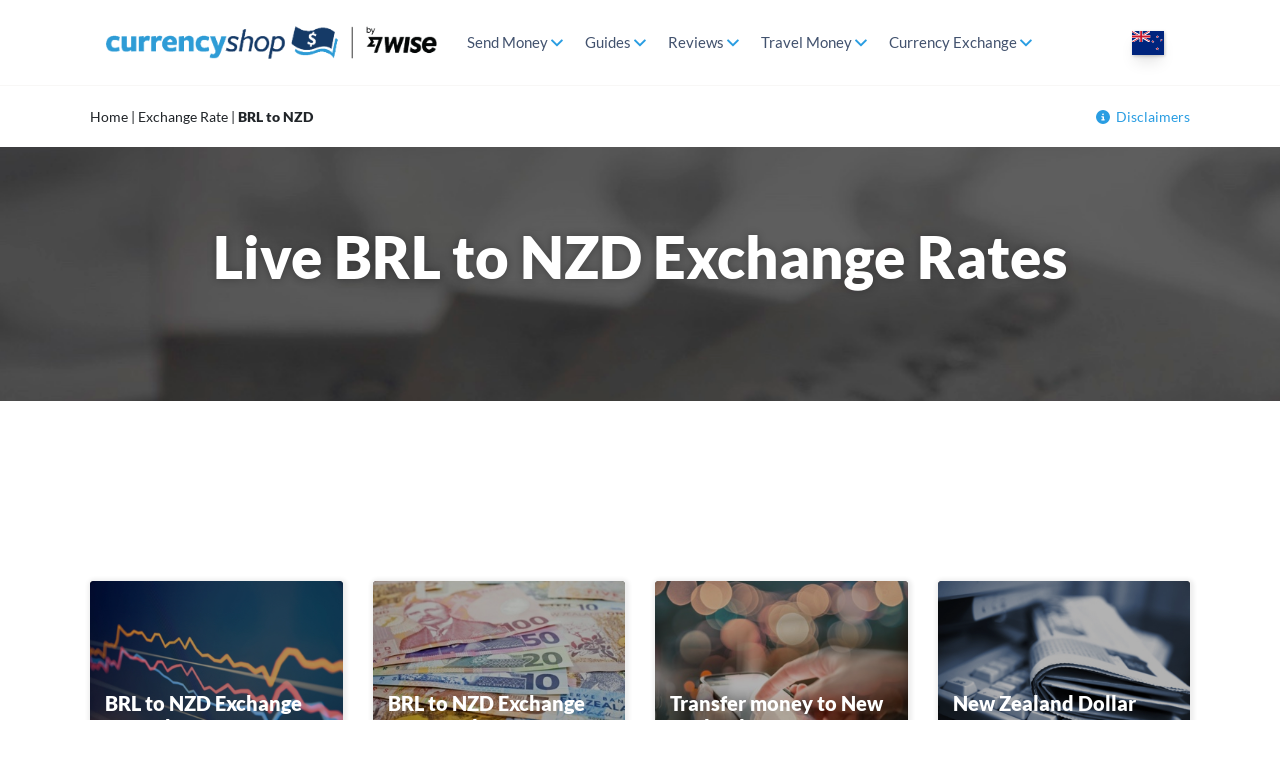

--- FILE ---
content_type: text/html; charset=UTF-8
request_url: https://www.thecurrencyshop.co.nz/exchange-rate/brl-to-nzd
body_size: 23260
content:
<!DOCTYPE html>
<html lang="en-NZ">
<head>
	<meta charset="UTF-8" />
	<meta http-equiv="X-UA-Compatible" content="IE=10" />
	<link rel="profile" href="http://gmpg.org/xfn/11" />
	<link rel="pingback" href="https://www.thecurrencyshop.co.nz/xmlrpc.php" />
	<script id="GTM-dataLayer" data-cookieconsent="ignore">
                        window.dataLayer = window.dataLayer || [];
                        function gtag() {
                            dataLayer.push(arguments);
                        }
                        gtag("consent", "default", {
                            ad_storage: "denied",
                            analytics_storage: "denied",
                            functionality_storage: "denied",
                            personalization_storage: "denied",
                            security_storage: "granted",
                            wait_for_update: 500,
                        });
                        gtag("set", "ads_data_redaction", true);
                    </script><script id="GTM-tag" data-cookieconsent="ignore">
                (function(w, d, s, l, i) {
                    w[l] = w[l] || [];
                    w[l].push({'gtm.start': new Date().getTime(), event: 'gtm.js'});
                    var f = d.getElementsByTagName(s)[0], j = d.createElement(s), dl = l != 'dataLayer' ? '&l=' + l : '';
                    j.async = true;
                    j.src = 'https://www.googletagmanager.com/gtm.js?id=' + i + dl;
                    f.parentNode.insertBefore(j, f);
                })(window, document, 'script', 'dataLayer', 'GTM-5MCX373');
                </script><meta name='robots' content='index, follow, max-image-preview:large, max-snippet:-1, max-video-preview:-1' />
<link rel="preload" href="https://www.thecurrencyshop.co.nz/wp-content/uploads/2023/04/thecurrencyshop-co-nz-logo_by-wise.png" as="image"><link rel="preload" href="/wp-content/themes/vantage-child/images/flags/us.svg" as="image"><link rel="preload" href="/wp-content/themes/vantage-child/fonts/ProximaNova.woff2" 
                as="font" type="font/woff2" crossorigin><link rel="preload" href="/wp-content/themes/vantage-child/fonts/ProximaNovaSemibold.woff2" 
                as="font" type="font/woff2" crossorigin><link rel="preload" href="/wp-content/themes/vantage-child/fonts/ProximaNovaBold.woff2" 
                as="font" type="font/woff2" crossorigin><link rel="preload" href="/wp-content/themes/vantage-child/fonts/ProximaNovaBlack.woff2" 
                as="font" type="font/woff2" crossorigin><link rel="preload" href="/wp-content/themes/vantage-child/fontawesome/fonts/fa-regular-400.woff2" 
                as="font" type="font/woff2" crossorigin><style>
.ts-frm-btn {
    text-align: left;
}

@media only screen and (max-width: 767px) {
    .ts-frm-btn {
        text-align: center !important;
    }
}

@media only screen and (max-width: 420px) {
    .trans-form-wrap .rec-send-fields-1 {
        float: left;
        width: 100%;
        margin-bottom: 20px;
    }
}


@media only screen and (max-width: 989px) {
    #comparison-table .rec-send-fields .rec-send-fields-1 {
        margin-bottom: 20px;
    }

    #comparison-table .select2-container .select2-selection {
        font-size: 16px;
        height: 40px;
        padding: 5px 10px;
    }
}


@media only screen and (max-width: 767px) {
    #comparison-table .rec-send-fields input {
        margin: 0;
        width: 48%;
    }
    #comparison-table .trans-form-wrap .select2-container {
        margin: 0;
        width: 48% !important;
    }

    #comparison-table .trans-form-wrap .rec-send-fields-2 {
        /*padding-top: 21px;*/
    }

    #comparison-table .select2-container .select2-selection {
        padding: 9px 10px;
    }

    #comparison-table .rec-send-fields select {
        width: 48%;
    }

    #comparison-table .trans-form-wrap .rec-send-fields-2 select.tocountry {
        right: 0;
        left: auto;
    }

    #comparison-table .trans-form-wrap .rec-send-fields-2 select {
        position: absolute;
        left: 0;
        top: 21px;
        margin: 0;
    }

    #comparison-table .rec-send-fields select.sendamount_curr {
        max-width: 180px;
        margin: 0;
        float: right;
    }
}

.new-tm-bottom {
    /* min-height: 350px; */
}

.skeleton-box {
    display: inline-block;
    height: 1em;
    position: relative;
    overflow: hidden;
    background-color: #DDDBDD;
}

.skeleton-box::after {
    position: absolute;
    top: 0;
    right: 0;
    bottom: 0;
    left: 0;
    transform: translateX(-100%);
    background-image: linear-gradient(90deg, rgba(255, 255, 255, 0) 0, rgba(255, 255, 255, 0.2) 20%, rgba(255, 255, 255, 0.5) 60%, rgba(255, 255, 255, 0));
    animation: shimmer 2s infinite;
    content: '';
}

@keyframes shimmer {
    100% {
        transform: translateX(100%);
    }
}

.p-skeleton-container {
    /*margin-top: 60px;*/
}

ul.p-skeleton-container > li {
    margin-left: 0;
}
.p-note {
    margin: 60px 0 30px;
}

.p-note .skeleton-box {
    height: 60px;
}

.p-row {
    margin-bottom: 50px;
    display: flex;
}

.p-row-box {
    width: 25%;
    padding: 0 40px 0 20px;
    box-sizing: border-box;
}

.p-row-box-double {
    width: 50%;
}

.p-row-inner-row {
    display: flex;
}

.p-row-inner-box {
    width: 50%;
    padding: 0 20px;
    box-sizing: border-box;
}

.p-last-box {

}

.p-row-inner-box > .skeleton-box {
    margin-bottom: 0.75rem;
}

@media only screen and (max-width: 767px) {
    .p-note {
        margin: 40px 0 30px;
    }
    .p-note .skeleton-box {
        height: 100px;
    }
    .p-row {
        flex-direction: column;
    }
    .p-row-box,
    .p-row-box-double {
        width: 100%;
        padding: 0 20px;
    }
}

.fa,.fab,.fal,.far,.fas{-moz-osx-font-smoothing:grayscale;-webkit-font-smoothing:antialiased;display:inline-block;font-style:normal;font-variant:normal;text-rendering:auto;line-height:1}
.fa-angle-down:before{content:"\f107"}
@font-face {
    font-display: swap;
    font-family: 'FontAwesome';
    font-style: normal;
    font-weight: 400;
    src: url("/wp-content/themes/vantage-child/fontawesome/fonts/fa-regular-400.woff2") format("woff2");
}

.fa, .far {
    font-family: 'FontAwesome';
    font-weight: 400;
}

body:not(.not-default-page).page-layout-full-width-cls-safe.layout-full {
    background-color: #fff;
}

body:not(.not-default-page).page-layout-full-width-cls-safe.layout-full #colophon {
    background-color: #1b314b;
}

body:not(.not-default-page).page-layout-full-width-cls-safe.layout-full .sow-headline-container h1.sow-headline {
    color: #ffffff;
}

@media only screen and (min-width:1041px) {
    body:not(.not-default-page).page-layout-full-width-cls-safe.layout-full .sow-headline-container h1.sow-headline {
        font-size: 58px;
        text-align: left;
        line-height: 1.2em;
    }
}

@media only screen and (min-width: 990px) and (max-width: 1040px) {
    body:not(.not-default-page).page-layout-full-width-cls-safe.layout-full .sow-headline-container h1.sow-headline {
        font-size: 36px;
    }
}

/* Language selector */
.current-language {
    display: inline-block;
    cursor: pointer;
    box-shadow: 1px 1px 3px rgba(0,0,0,0.2), 0 0 #000, 0 10px 15px -3px rgba(0,0,0,0.1),0 4px 6px -2px rgba(0,0,0,0.05);
}

.language-flag {
    background-position: 0;
    background-repeat: no-repeat;
    position: relative;
    background-size: auto;
    height: 24px;
    width: 32px;
    display: inline-block;
}

.language-selector {
    position: relative;
    padding: 0 10px 10px;
    margin-top: 10px;
}

.language-dropdown {
    visibility: hidden;
    opacity: 0;
    z-index: 99999;
    position: absolute;
    background: #ffffff;
    transition: opacity 0.25s ease;
    -webkit-transition: opacity 0.25s ease;
    -moz-transition: opacity 0.25s ease;
    -o-transition: opacity 0.25s ease;

    padding: 12px 20px;
    box-shadow: 4px 4px 10px rgba(0,0,0,0.15);
    border-radius: 2px;
    top: 30px;
    right: 10px;
}

.language-dropdown ul {
    list-style: none;
    margin: 0;
    min-width: 220px !important;
    grid-template-columns: repeat(1, minmax(0, 1fr)) !important;
    display: grid;
}

.language-dropdown li {
    margin: 0;
}

@media only screen and (min-width:640px) {
    .language-dropdown {
        /*right: -10px;*/
    }

    .language-dropdown ul {
        min-width: 380px !important;
        grid-template-columns: repeat(2, minmax(0, 1fr)) !important;
    }
}

.language-dropdown a {
    margin: 8px 0;
    /*padding: 5px 0;*/
    text-decoration: none;
    font-size: 16px;
    line-height: 24px;
    color: #42526e;
    display: block;
    font-family: 'ProximaNovaLight';
}

.language-dropdown a > span {
    vertical-align: middle;
}

.language-dropdown a.current {
    font-family: 'ProximaNovaBold';
}

.language-dropdown a:hover,
.language-dropdown a:focus {
    color: #299de2;
}

.language-dropdown a .language-flag {
    height: 16px;
    width: 23px;
    display: inline-block;
    margin-right: 12px;
}

.language-selector:hover .language-dropdown,
.language-selector.is-active .language-dropdown {
    visibility: visible;
    opacity: 1;
}

body.hide-breadcrumbs #yoast-breadcrumbs {
    display: none !important;
}

/* Improve currency converter CLS issues */
@media (max-width: 767px) {
    .page-parent-currency-converter #guide {
        display: flex;
        justify-content: space-between;
        flex-direction: row !important;
        flex-wrap: wrap !important;
    }

    .page-parent-currency-converter #guide .panel-grid-cell {
        width: 48% !important;
        float: left;
    }

    .page-parent-currency-converter #guide .panel-grid-cell .widget_sow-headline .sow-headline a {
        font-size: 14px;
        line-height: 1.2em !important;
    }

    .page-parent-currency-converter #guide .widget_sow-headline .panel-widget-style {
        padding: 0 7px;
    }

    #yoast-breadcrumbs {
        padding: 7px 0 !important;
        font-size: 12px !important;
    }
}

/* Make sure the parallax image in the header does not cause CLS issues */
.panel-grid .so-parallax {
    overflow: hidden;
}

.panel-grid .so-parallax .sow-headline-container h1.sow-headline {
    text-align: center;
}

.panel-grid .so-parallax > img[data-siteorigin-parallax] {
    transform: translate3d(0px, -56px, 0px) scale(1.2);
    will-change: transform;
    transition: transform 0.4s cubic-bezier(0, 0, 0, 1) 0s;
}

/* Cookiebot visibility hotfix - the Cookiebot HTML loads before the CSS loads and it fills the entire page
with the unstyled Cookiebot notification.. using this code we are trying to fix this FOUC
 */
#CybotCookiebotDialog {
    display: none;
}
#CybotCookiebotDialog.CybotEdge {
    overflow: hidden;
}

/* IMT results table widget form */
.new-tm-top .rec-send-field-submit {
    text-align: center;
}

.new-tm-top .ts-frm-reverse-link {
    margin-top: 30px;
}

.new-tm-top .ts-frm-reverse-link a {
    text-align: center;
    color: #fff !important;
    font-size: 0.9em !important;
    font-weight: bold !important;
    letter-spacing: -1px;
}

@media only screen and (min-width: 767px) {
    .new-tm-top .rec-send-field-submit {
        text-align: right;
    }

    .new-tm-top .ts-frm-reverse-link a {
        font-size: 1em !important;
    }
}

@media only screen and (min-width: 989px) {
    .new-tm-top .rec-send-field-submit {
        display: flex;
        align-items: center;
        justify-content: space-between;
        text-align: left;
    }
}

@media only screen and (min-width: 1180px) {
    .new-tm-top .ts-frm-reverse-link a {
        font-size: 1.125em !important;
    }
}

/* Submenus support */
.sub-menu-two-columns ul.sub-menu {
    width: 580px;
    display: flex;
    flex-wrap: wrap;
}

.sub-menu-two-columns ul.sub-menu li > a {
    width: 230px;
}

.sub-menu-two-columns ul.sub-menu li:nth-child(even) > a {
    width: 310px;
}

body .mobile-nav-frame .slide + .slide ul li:nth-child(even) {
    display: none;
}

@media screen and (min-width: 767px) {
    body .mobile-nav-frame .slide + .slide ul {
        display: flex;
        flex-wrap: wrap;
        width: 590px;
    }
    body .mobile-nav-frame .slide + .slide ul li > a.link {
        width: 230px;
        margin-right: 10px;
    }

    body .mobile-nav-frame .slide + .slide ul li:nth-child(even) {
        display: block;
    }

    body .mobile-nav-frame .slide + .slide ul li:nth-child(even) > a.link {
        width: 330px;
        margin-right: 0;
    }
}

/* Breadcrumbs and disclaimers */
.subheader-container {
    display: flex;
    max-width: 1100px;
    margin: auto;
    justify-content: space-between;
    flex-direction: row;
}

.disclaimers-container {
    font-size: 14px;
    font-family: "ProximaNova";
    padding: 20px 0;
    position: relative;
}

.disclaimers-container a,
.disclaimers-container svg {
    color: #299de2;
}

.disclaimers-container svg {
    width: 14px;
    height: 14px;
    margin-right: 6px;
    margin-top: -2px;
}

.disclaimer-title {
    font-family: "ProximaNovaSemiBold";
    display: inline-block;
    margin-bottom: 8px;
    color: rgb(66, 82, 110);
}

.disclaimer-content {
    display: inline-block;
    margin-bottom: 16px;
    color: rgb(66, 82, 110);
}

.disclaimer-content:last-of-type {
    margin-bottom: 0;
}

.disclaimers-list-hide {
    display: none;
}

#disclaimers-list {
    position: absolute;
    right: 0;
    top: 48px;
    z-index: 50;
    width: 382px;
    background: #fff;
    padding: 24px 16px;
    font-size: 14px;
    line-height: 1.25;
    box-shadow: 0 0 #0000,0 0 #0000,0 0 25px 5px rgba(0,0,0,0.1)!important;
}

@media only screen and (max-width: 640px) {
    .subheader-container {
        flex-direction: column;
    }

    .disclaimers-container {
        font-size: 12px !important;
        padding-bottom: 7px;
        padding-top: 7px;
    }

    #disclaimers-list {
        width: 290px;
        left: 0;
        right: auto;
        top: 32px;
    }
}

@media only screen and (max-width: 1100px) {
    .disclaimers-container {
        padding-left: 15px;
        padding-right: 15px;
    }
}</style>
	<!-- This site is optimized with the Yoast SEO plugin v26.5 - https://yoast.com/wordpress/plugins/seo/ -->
	<title>BRL to NZD Exchange Rate | Live New Zealand Dollar Converter &amp; Chart</title>
	<meta name="description" content="Today’s Brazilian Real (BRL) to New Zealand Dollar (NZD) live exchange rate. Includes graphs, forecasts and calculators to help you find the best rate." />
	<link rel="canonical" href="https://www.thecurrencyshop.co.nz/exchange-rate/brl-to-nzd" />
	<meta property="og:locale" content="en_US" />
	<meta property="og:type" content="article" />
	<meta property="og:title" content="BRL to NZD Exchange Rate | Live New Zealand Dollar Converter &amp; Chart" />
	<meta property="og:description" content="Today’s Brazilian Real (BRL) to New Zealand Dollar (NZD) live exchange rate. Includes graphs, forecasts and calculators to help you find the best rate." />
	<meta property="og:url" content="https://www.thecurrencyshop.co.nz/exchange-rate/brl-to-nzd" />
	<meta property="og:site_name" content="The Currency Shop" />
	<meta property="article:modified_time" content="2018-12-18T01:05:03+00:00" />
	<meta property="og:image" content="https://www.thecurrencyshop.co.nz/wp-content/uploads/2018/11/Money-Transfers-347.jpg" />
	<meta property="og:image:width" content="347" />
	<meta property="og:image:height" content="231" />
	<meta property="og:image:type" content="image/jpeg" />
	<meta name="twitter:card" content="summary_large_image" />
	<meta name="twitter:label1" content="Est. reading time" />
	<meta name="twitter:data1" content="1 minute" />
	<script type="application/ld+json" class="yoast-schema-graph">{"@context":"https://schema.org","@graph":[{"@type":"WebPage","@id":"https://www.thecurrencyshop.co.nz/exchange-rate/brl-to-nzd","url":"https://www.thecurrencyshop.co.nz/exchange-rate/brl-to-nzd","name":"BRL to NZD Exchange Rate | Live New Zealand Dollar Converter & Chart"},{"@type":"BreadcrumbList","@id":"https://www.thecurrencyshop.co.nz/exchange-rate/brl-to-nzd#breadcrumb","itemListElement":[{"@type":"ListItem","position":1,"name":"Home","item":"https://www.thecurrencyshop.co.nz/"},{"@type":"ListItem","position":2,"name":"Exchange Rate","item":"https://www.thecurrencyshop.co.nz/exchange-rate"},{"@type":"ListItem","position":3,"name":"BRL to NZD"}]}]}</script>
	<!-- / Yoast SEO plugin. -->


<link rel="alternate" type="application/rss+xml" title="The Currency Shop &raquo; Feed" href="https://www.thecurrencyshop.co.nz/feed" />
<link rel="alternate" type="application/rss+xml" title="The Currency Shop &raquo; Comments Feed" href="https://www.thecurrencyshop.co.nz/comments/feed" />
<link rel="alternate" title="oEmbed (JSON)" type="application/json+oembed" href="https://www.thecurrencyshop.co.nz/wp-json/oembed/1.0/embed?url=https%3A%2F%2Fwww.thecurrencyshop.co.nz%2Fexchange-rate%2Fbrl-to-nzd" />
<link rel="alternate" title="oEmbed (XML)" type="text/xml+oembed" href="https://www.thecurrencyshop.co.nz/wp-json/oembed/1.0/embed?url=https%3A%2F%2Fwww.thecurrencyshop.co.nz%2Fexchange-rate%2Fbrl-to-nzd&#038;format=xml" />
<style id='wp-img-auto-sizes-contain-inline-css' type='text/css'>
img:is([sizes=auto i],[sizes^="auto," i]){contain-intrinsic-size:3000px 1500px}
/*# sourceURL=wp-img-auto-sizes-contain-inline-css */
</style>
<link rel='stylesheet' id='vantage-parent-style-css' href='https://www.thecurrencyshop.co.nz/wp-content/themes/vantage/style.css?x65825&amp;ver=6.9' type='text/css' media='all' />
<style id='wp-block-library-inline-css' type='text/css'>
:root{--wp-block-synced-color:#7a00df;--wp-block-synced-color--rgb:122,0,223;--wp-bound-block-color:var(--wp-block-synced-color);--wp-editor-canvas-background:#ddd;--wp-admin-theme-color:#007cba;--wp-admin-theme-color--rgb:0,124,186;--wp-admin-theme-color-darker-10:#006ba1;--wp-admin-theme-color-darker-10--rgb:0,107,160.5;--wp-admin-theme-color-darker-20:#005a87;--wp-admin-theme-color-darker-20--rgb:0,90,135;--wp-admin-border-width-focus:2px}@media (min-resolution:192dpi){:root{--wp-admin-border-width-focus:1.5px}}.wp-element-button{cursor:pointer}:root .has-very-light-gray-background-color{background-color:#eee}:root .has-very-dark-gray-background-color{background-color:#313131}:root .has-very-light-gray-color{color:#eee}:root .has-very-dark-gray-color{color:#313131}:root .has-vivid-green-cyan-to-vivid-cyan-blue-gradient-background{background:linear-gradient(135deg,#00d084,#0693e3)}:root .has-purple-crush-gradient-background{background:linear-gradient(135deg,#34e2e4,#4721fb 50%,#ab1dfe)}:root .has-hazy-dawn-gradient-background{background:linear-gradient(135deg,#faaca8,#dad0ec)}:root .has-subdued-olive-gradient-background{background:linear-gradient(135deg,#fafae1,#67a671)}:root .has-atomic-cream-gradient-background{background:linear-gradient(135deg,#fdd79a,#004a59)}:root .has-nightshade-gradient-background{background:linear-gradient(135deg,#330968,#31cdcf)}:root .has-midnight-gradient-background{background:linear-gradient(135deg,#020381,#2874fc)}:root{--wp--preset--font-size--normal:16px;--wp--preset--font-size--huge:42px}.has-regular-font-size{font-size:1em}.has-larger-font-size{font-size:2.625em}.has-normal-font-size{font-size:var(--wp--preset--font-size--normal)}.has-huge-font-size{font-size:var(--wp--preset--font-size--huge)}.has-text-align-center{text-align:center}.has-text-align-left{text-align:left}.has-text-align-right{text-align:right}.has-fit-text{white-space:nowrap!important}#end-resizable-editor-section{display:none}.aligncenter{clear:both}.items-justified-left{justify-content:flex-start}.items-justified-center{justify-content:center}.items-justified-right{justify-content:flex-end}.items-justified-space-between{justify-content:space-between}.screen-reader-text{border:0;clip-path:inset(50%);height:1px;margin:-1px;overflow:hidden;padding:0;position:absolute;width:1px;word-wrap:normal!important}.screen-reader-text:focus{background-color:#ddd;clip-path:none;color:#444;display:block;font-size:1em;height:auto;left:5px;line-height:normal;padding:15px 23px 14px;text-decoration:none;top:5px;width:auto;z-index:100000}html :where(.has-border-color){border-style:solid}html :where([style*=border-top-color]){border-top-style:solid}html :where([style*=border-right-color]){border-right-style:solid}html :where([style*=border-bottom-color]){border-bottom-style:solid}html :where([style*=border-left-color]){border-left-style:solid}html :where([style*=border-width]){border-style:solid}html :where([style*=border-top-width]){border-top-style:solid}html :where([style*=border-right-width]){border-right-style:solid}html :where([style*=border-bottom-width]){border-bottom-style:solid}html :where([style*=border-left-width]){border-left-style:solid}html :where(img[class*=wp-image-]){height:auto;max-width:100%}:where(figure){margin:0 0 1em}html :where(.is-position-sticky){--wp-admin--admin-bar--position-offset:var(--wp-admin--admin-bar--height,0px)}@media screen and (max-width:600px){html :where(.is-position-sticky){--wp-admin--admin-bar--position-offset:0px}}

/*# sourceURL=wp-block-library-inline-css */
</style><style id='global-styles-inline-css' type='text/css'>
:root{--wp--preset--aspect-ratio--square: 1;--wp--preset--aspect-ratio--4-3: 4/3;--wp--preset--aspect-ratio--3-4: 3/4;--wp--preset--aspect-ratio--3-2: 3/2;--wp--preset--aspect-ratio--2-3: 2/3;--wp--preset--aspect-ratio--16-9: 16/9;--wp--preset--aspect-ratio--9-16: 9/16;--wp--preset--color--black: #000000;--wp--preset--color--cyan-bluish-gray: #abb8c3;--wp--preset--color--white: #ffffff;--wp--preset--color--pale-pink: #f78da7;--wp--preset--color--vivid-red: #cf2e2e;--wp--preset--color--luminous-vivid-orange: #ff6900;--wp--preset--color--luminous-vivid-amber: #fcb900;--wp--preset--color--light-green-cyan: #7bdcb5;--wp--preset--color--vivid-green-cyan: #00d084;--wp--preset--color--pale-cyan-blue: #8ed1fc;--wp--preset--color--vivid-cyan-blue: #0693e3;--wp--preset--color--vivid-purple: #9b51e0;--wp--preset--gradient--vivid-cyan-blue-to-vivid-purple: linear-gradient(135deg,rgb(6,147,227) 0%,rgb(155,81,224) 100%);--wp--preset--gradient--light-green-cyan-to-vivid-green-cyan: linear-gradient(135deg,rgb(122,220,180) 0%,rgb(0,208,130) 100%);--wp--preset--gradient--luminous-vivid-amber-to-luminous-vivid-orange: linear-gradient(135deg,rgb(252,185,0) 0%,rgb(255,105,0) 100%);--wp--preset--gradient--luminous-vivid-orange-to-vivid-red: linear-gradient(135deg,rgb(255,105,0) 0%,rgb(207,46,46) 100%);--wp--preset--gradient--very-light-gray-to-cyan-bluish-gray: linear-gradient(135deg,rgb(238,238,238) 0%,rgb(169,184,195) 100%);--wp--preset--gradient--cool-to-warm-spectrum: linear-gradient(135deg,rgb(74,234,220) 0%,rgb(151,120,209) 20%,rgb(207,42,186) 40%,rgb(238,44,130) 60%,rgb(251,105,98) 80%,rgb(254,248,76) 100%);--wp--preset--gradient--blush-light-purple: linear-gradient(135deg,rgb(255,206,236) 0%,rgb(152,150,240) 100%);--wp--preset--gradient--blush-bordeaux: linear-gradient(135deg,rgb(254,205,165) 0%,rgb(254,45,45) 50%,rgb(107,0,62) 100%);--wp--preset--gradient--luminous-dusk: linear-gradient(135deg,rgb(255,203,112) 0%,rgb(199,81,192) 50%,rgb(65,88,208) 100%);--wp--preset--gradient--pale-ocean: linear-gradient(135deg,rgb(255,245,203) 0%,rgb(182,227,212) 50%,rgb(51,167,181) 100%);--wp--preset--gradient--electric-grass: linear-gradient(135deg,rgb(202,248,128) 0%,rgb(113,206,126) 100%);--wp--preset--gradient--midnight: linear-gradient(135deg,rgb(2,3,129) 0%,rgb(40,116,252) 100%);--wp--preset--font-size--small: 13px;--wp--preset--font-size--medium: 20px;--wp--preset--font-size--large: 36px;--wp--preset--font-size--x-large: 42px;--wp--preset--spacing--20: 0.44rem;--wp--preset--spacing--30: 0.67rem;--wp--preset--spacing--40: 1rem;--wp--preset--spacing--50: 1.5rem;--wp--preset--spacing--60: 2.25rem;--wp--preset--spacing--70: 3.38rem;--wp--preset--spacing--80: 5.06rem;--wp--preset--shadow--natural: 6px 6px 9px rgba(0, 0, 0, 0.2);--wp--preset--shadow--deep: 12px 12px 50px rgba(0, 0, 0, 0.4);--wp--preset--shadow--sharp: 6px 6px 0px rgba(0, 0, 0, 0.2);--wp--preset--shadow--outlined: 6px 6px 0px -3px rgb(255, 255, 255), 6px 6px rgb(0, 0, 0);--wp--preset--shadow--crisp: 6px 6px 0px rgb(0, 0, 0);}:where(.is-layout-flex){gap: 0.5em;}:where(.is-layout-grid){gap: 0.5em;}body .is-layout-flex{display: flex;}.is-layout-flex{flex-wrap: wrap;align-items: center;}.is-layout-flex > :is(*, div){margin: 0;}body .is-layout-grid{display: grid;}.is-layout-grid > :is(*, div){margin: 0;}:where(.wp-block-columns.is-layout-flex){gap: 2em;}:where(.wp-block-columns.is-layout-grid){gap: 2em;}:where(.wp-block-post-template.is-layout-flex){gap: 1.25em;}:where(.wp-block-post-template.is-layout-grid){gap: 1.25em;}.has-black-color{color: var(--wp--preset--color--black) !important;}.has-cyan-bluish-gray-color{color: var(--wp--preset--color--cyan-bluish-gray) !important;}.has-white-color{color: var(--wp--preset--color--white) !important;}.has-pale-pink-color{color: var(--wp--preset--color--pale-pink) !important;}.has-vivid-red-color{color: var(--wp--preset--color--vivid-red) !important;}.has-luminous-vivid-orange-color{color: var(--wp--preset--color--luminous-vivid-orange) !important;}.has-luminous-vivid-amber-color{color: var(--wp--preset--color--luminous-vivid-amber) !important;}.has-light-green-cyan-color{color: var(--wp--preset--color--light-green-cyan) !important;}.has-vivid-green-cyan-color{color: var(--wp--preset--color--vivid-green-cyan) !important;}.has-pale-cyan-blue-color{color: var(--wp--preset--color--pale-cyan-blue) !important;}.has-vivid-cyan-blue-color{color: var(--wp--preset--color--vivid-cyan-blue) !important;}.has-vivid-purple-color{color: var(--wp--preset--color--vivid-purple) !important;}.has-black-background-color{background-color: var(--wp--preset--color--black) !important;}.has-cyan-bluish-gray-background-color{background-color: var(--wp--preset--color--cyan-bluish-gray) !important;}.has-white-background-color{background-color: var(--wp--preset--color--white) !important;}.has-pale-pink-background-color{background-color: var(--wp--preset--color--pale-pink) !important;}.has-vivid-red-background-color{background-color: var(--wp--preset--color--vivid-red) !important;}.has-luminous-vivid-orange-background-color{background-color: var(--wp--preset--color--luminous-vivid-orange) !important;}.has-luminous-vivid-amber-background-color{background-color: var(--wp--preset--color--luminous-vivid-amber) !important;}.has-light-green-cyan-background-color{background-color: var(--wp--preset--color--light-green-cyan) !important;}.has-vivid-green-cyan-background-color{background-color: var(--wp--preset--color--vivid-green-cyan) !important;}.has-pale-cyan-blue-background-color{background-color: var(--wp--preset--color--pale-cyan-blue) !important;}.has-vivid-cyan-blue-background-color{background-color: var(--wp--preset--color--vivid-cyan-blue) !important;}.has-vivid-purple-background-color{background-color: var(--wp--preset--color--vivid-purple) !important;}.has-black-border-color{border-color: var(--wp--preset--color--black) !important;}.has-cyan-bluish-gray-border-color{border-color: var(--wp--preset--color--cyan-bluish-gray) !important;}.has-white-border-color{border-color: var(--wp--preset--color--white) !important;}.has-pale-pink-border-color{border-color: var(--wp--preset--color--pale-pink) !important;}.has-vivid-red-border-color{border-color: var(--wp--preset--color--vivid-red) !important;}.has-luminous-vivid-orange-border-color{border-color: var(--wp--preset--color--luminous-vivid-orange) !important;}.has-luminous-vivid-amber-border-color{border-color: var(--wp--preset--color--luminous-vivid-amber) !important;}.has-light-green-cyan-border-color{border-color: var(--wp--preset--color--light-green-cyan) !important;}.has-vivid-green-cyan-border-color{border-color: var(--wp--preset--color--vivid-green-cyan) !important;}.has-pale-cyan-blue-border-color{border-color: var(--wp--preset--color--pale-cyan-blue) !important;}.has-vivid-cyan-blue-border-color{border-color: var(--wp--preset--color--vivid-cyan-blue) !important;}.has-vivid-purple-border-color{border-color: var(--wp--preset--color--vivid-purple) !important;}.has-vivid-cyan-blue-to-vivid-purple-gradient-background{background: var(--wp--preset--gradient--vivid-cyan-blue-to-vivid-purple) !important;}.has-light-green-cyan-to-vivid-green-cyan-gradient-background{background: var(--wp--preset--gradient--light-green-cyan-to-vivid-green-cyan) !important;}.has-luminous-vivid-amber-to-luminous-vivid-orange-gradient-background{background: var(--wp--preset--gradient--luminous-vivid-amber-to-luminous-vivid-orange) !important;}.has-luminous-vivid-orange-to-vivid-red-gradient-background{background: var(--wp--preset--gradient--luminous-vivid-orange-to-vivid-red) !important;}.has-very-light-gray-to-cyan-bluish-gray-gradient-background{background: var(--wp--preset--gradient--very-light-gray-to-cyan-bluish-gray) !important;}.has-cool-to-warm-spectrum-gradient-background{background: var(--wp--preset--gradient--cool-to-warm-spectrum) !important;}.has-blush-light-purple-gradient-background{background: var(--wp--preset--gradient--blush-light-purple) !important;}.has-blush-bordeaux-gradient-background{background: var(--wp--preset--gradient--blush-bordeaux) !important;}.has-luminous-dusk-gradient-background{background: var(--wp--preset--gradient--luminous-dusk) !important;}.has-pale-ocean-gradient-background{background: var(--wp--preset--gradient--pale-ocean) !important;}.has-electric-grass-gradient-background{background: var(--wp--preset--gradient--electric-grass) !important;}.has-midnight-gradient-background{background: var(--wp--preset--gradient--midnight) !important;}.has-small-font-size{font-size: var(--wp--preset--font-size--small) !important;}.has-medium-font-size{font-size: var(--wp--preset--font-size--medium) !important;}.has-large-font-size{font-size: var(--wp--preset--font-size--large) !important;}.has-x-large-font-size{font-size: var(--wp--preset--font-size--x-large) !important;}
/*# sourceURL=global-styles-inline-css */
</style>

<style id='classic-theme-styles-inline-css' type='text/css'>
/*! This file is auto-generated */
.wp-block-button__link{color:#fff;background-color:#32373c;border-radius:9999px;box-shadow:none;text-decoration:none;padding:calc(.667em + 2px) calc(1.333em + 2px);font-size:1.125em}.wp-block-file__button{background:#32373c;color:#fff;text-decoration:none}
/*# sourceURL=/wp-includes/css/classic-themes.min.css */
</style>
<link rel='stylesheet' id='select2-css-css' href='https://www.thecurrencyshop.co.nz/wp-content/plugins/curr-con/public/css/select2.min.css?x65825&amp;ver=1.0.0' type='text/css' media='all' />
<link rel='stylesheet' id='curr-con-css' href='https://www.thecurrencyshop.co.nz/wp-content/plugins/curr-con/public/css/curr-con-public.css?x65825&amp;ver=1.0.0' type='text/css' media='all' />
<link rel='stylesheet' id='currencyshop-css' href='https://www.thecurrencyshop.co.nz/wp-content/plugins/currencyshop/public/css/currencyshop-public.css?x65825&amp;ver=1.0.0' type='text/css' media='all' />
<link rel='stylesheet' id='currencyshop-v3-css' href='https://www.thecurrencyshop.co.nz/wp-content/plugins/currencyshop/public/css/currencyshop.css?x65825&amp;ver=1.0.3' type='text/css' media='all' />
<link rel='stylesheet' id='imt-template-css' href='https://www.thecurrencyshop.co.nz/wp-content/plugins/imt-pages/template/css/imt-template.css?x65825&amp;ver=1.3.6' type='text/css' media='all' />
<link rel='stylesheet' id='jquery-smooth-scroll-css' href='https://www.thecurrencyshop.co.nz/wp-content/plugins/jquery-smooth-scroll/css/style.css?x65825&amp;ver=6.9' type='text/css' media='all' />
<link rel='stylesheet' id='lsow-animate-styles-css' href='https://www.thecurrencyshop.co.nz/wp-content/plugins/livemesh-siteorigin-widgets-pro/assets/css/animate.css?x65825&amp;ver=1.7' type='text/css' media='all' />
<link rel='stylesheet' id='lsow-frontend-styles-css' href='https://www.thecurrencyshop.co.nz/wp-content/plugins/livemesh-siteorigin-widgets-pro/assets/css/lsow-frontend.css?x65825&amp;ver=1.7' type='text/css' media='all' />
<link rel='stylesheet' id='lsow-layout-styles-css' href='https://www.thecurrencyshop.co.nz/wp-content/plugins/livemesh-siteorigin-widgets-pro/assets/css/lsow-layouts.css?x65825&amp;ver=1.7' type='text/css' media='all' />
<link rel='stylesheet' id='lsow-icomoon-styles-css' href='https://www.thecurrencyshop.co.nz/wp-content/plugins/livemesh-siteorigin-widgets-pro/assets/css/icomoon.css?x65825&amp;ver=1.7' type='text/css' media='all' />
<link rel='stylesheet' id='siteorigin-panels-front-css' href='https://www.thecurrencyshop.co.nz/wp-content/plugins/siteorigin-panels/css/front-flex.min.css?x65825&amp;ver=2.33.3' type='text/css' media='all' />
<link rel='stylesheet' id='custom-toc-styles-css' href='https://www.thecurrencyshop.co.nz/wp-content/plugins/custom-toc/css/custom-toc.css?x65825&amp;ver=1.5.0' type='text/css' media='all' />
<link rel='stylesheet' id='vantage-style-css' href='https://www.thecurrencyshop.co.nz/wp-content/themes/vantage-child/style.css?x65825&amp;ver=1.20.32' type='text/css' media='all' />
<link rel='stylesheet' id='siteorigin-mobilenav-css' href='https://www.thecurrencyshop.co.nz/wp-content/themes/vantage/inc/mobilenav/css/mobilenav.css?x65825&amp;ver=1.20.32' type='text/css' media='all' />
<script type="text/javascript" src="https://www.thecurrencyshop.co.nz/wp-includes/js/jquery/jquery.min.js?x65825&amp;ver=3.7.1" id="jquery-core-js"></script>
<script type="text/javascript" src="https://www.thecurrencyshop.co.nz/wp-includes/js/jquery/jquery-migrate.min.js?x65825&amp;ver=3.4.1" id="jquery-migrate-js"></script>
<script type="text/javascript" src="https://www.thecurrencyshop.co.nz/wp-content/plugins/curr-con/public/js/select2.min.js?x65825&amp;ver=1.0.0" id="select2-js-js" integrity="sha384-DtBTJzlnHU4fAsMLWGTSCX575QJE0+XJVQuKnaKsSnZ3kB+Unqa8Z80gx/epq/wp" crossorigin="anonymous"></script>
<script type="text/javascript" id="curr-con-js-extra">
/* <![CDATA[ */
var currconajax = {"ajax_url":"https://www.thecurrencyshop.co.nz/wp-admin/admin-ajax.php"};
//# sourceURL=curr-con-js-extra
/* ]]> */
</script>
<script type="text/javascript" src="https://www.thecurrencyshop.co.nz/wp-content/plugins/curr-con/public/js/curr-con-public.js?x65825&amp;ver=1.0.0" id="curr-con-js"></script>
<script type="text/javascript" src="https://www.thecurrencyshop.co.nz/wp-content/plugins/currencyshop/public/js/bootstrap.min.js?x65825&amp;ver=4.3.1" id="cs-bootstrap-script-js" integrity="sha384-wfhJ+zf7x8Yo3h6wGOVyeWbW+Z62c1RDwPMSNqK4Y3RLGsiv2tIyPRwBa9CTTm8B" crossorigin="anonymous"></script>
<script type="text/javascript" id="currencyshop-js-extra">
/* <![CDATA[ */
var csajax = {"ajax_url":"https://www.thecurrencyshop.co.nz/wp-admin/admin-ajax.php"};
//# sourceURL=currencyshop-js-extra
/* ]]> */
</script>
<script type="text/javascript" src="https://www.thecurrencyshop.co.nz/wp-content/plugins/currencyshop/public/js/currencyshop-public.js?x65825&amp;ver=1.0.0" id="currencyshop-js"></script>
<script type="text/javascript" id="siteorigin-mobilenav-js-extra">
/* <![CDATA[ */
var mobileNav = {"search":"","text":{"navigate":"More","back":"Back","close":"Close"},"nextIconUrl":"https://www.thecurrencyshop.co.nz/wp-content/themes/vantage/inc/mobilenav/images/next.png","mobileMenuClose":"\u003Cimg width=\"24\" height=\"24\" src=\"https://www.thecurrencyshop.co.nz/wp-content/uploads/2020/10/close_ic.png\" class=\"attachment-full size-full\" alt=\"\" decoding=\"async\" /\u003E"};
//# sourceURL=siteorigin-mobilenav-js-extra
/* ]]> */
</script>
<script type="text/javascript" src="https://www.thecurrencyshop.co.nz/wp-content/themes/vantage/inc/mobilenav/js/mobilenav.min.js?x65825&amp;ver=1.20.32" id="siteorigin-mobilenav-js"></script>
<link rel="https://api.w.org/" href="https://www.thecurrencyshop.co.nz/wp-json/" /><link rel="alternate" title="JSON" type="application/json" href="https://www.thecurrencyshop.co.nz/wp-json/wp/v2/pages/32109" /><link rel='shortlink' href='https://www.thecurrencyshop.co.nz/?p=32109' />
                <style type="text/css">video.wp-video-shortcode__disabled, audio.wp-audio-shortcode__disabled {
                        display: none;
                    }</style>
                <script>
                    window.addEventListener('CookiebotOnTagsExecuted', function (e) {
                        if (Cookiebot.consent.marketing) {
                            jQuery('.wp-video-shortcode__disabled').addClass('wp-video-shortcode').removeClass('wp-video-shortcode__disabled');
                            jQuery('.wp-audio-shortcode__disabled').addClass('wp-audio-shortcode').removeClass('wp-audio-shortcode__disabled');
                            if (window.wp && window.wp.mediaelement && window.wp.mediaelement.initialize) {
                                window.wp.mediaelement.initialize();
                            }
                        }
                    }, false);
                </script><meta name="verification" content="ad1de4171f9e8041c01336d5a10fa539" />
<meta name="referrer" content="no-referrer-when-downgrade" /><meta name="viewport" content="width=device-width, initial-scale=1" />			<style type="text/css">
				.so-mobilenav-mobile + * { display: none; }
				@media screen and (max-width: 1180px) { .so-mobilenav-mobile + * { display: block; } .so-mobilenav-standard + * { display: none; } .site-navigation #search-icon { display: none; } .has-menu-search .main-navigation ul { margin-right: 0 !important; }
				
									.masthead-logo-in-menu .full-container { display: flex; justify-content: space-between; }
								}
			</style>
				<style type="text/css" media="screen">
			#footer-widgets .widget { width: 100%; }
			#masthead-widgets .widget { width: 100%; }
		</style>
		<style media="all" id="siteorigin-panels-layouts-head">/* Layout 32109 */ #pgc-32109-0-0 , #pgc-32109-2-0 , #pgc-32109-3-0 , #pgc-32109-5-0 { width:100%;width:calc(100% - ( 0 * 30px ) ) } #pg-32109-0 , #pg-32109-1 , #pg-32109-2 , #pg-32109-3 , #pg-32109-4 , #pg-32109-5 { margin-bottom:100px } #pgc-32109-1-0 , #pgc-32109-4-0 { width:100% } #pl-32109 .so-panel { margin-bottom:30px } #pl-32109 .so-panel:last-of-type { margin-bottom:0px } #pg-32109-0> .panel-row-style { padding:75px 0px 110px 0px } #pg-32109-0.panel-has-style > .panel-row-style, #pg-32109-0.panel-no-style { -webkit-align-items:center;align-items:center } #pg-32109-1> .panel-row-style , #pg-32109-3> .panel-row-style , #pg-32109-4> .panel-row-style , #pg-32109-5> .panel-row-style { padding:80px 0px 80px 0px } #pg-32109-1.panel-has-style > .panel-row-style, #pg-32109-1.panel-no-style , #pg-32109-2.panel-has-style > .panel-row-style, #pg-32109-2.panel-no-style , #pg-32109-3.panel-has-style > .panel-row-style, #pg-32109-3.panel-no-style , #pg-32109-4.panel-has-style > .panel-row-style, #pg-32109-4.panel-no-style , #pg-32109-5.panel-has-style > .panel-row-style, #pg-32109-5.panel-no-style { -webkit-align-items:flex-start;align-items:flex-start } #pg-32109-2> .panel-row-style { background-color:#2d99db;padding:80px 0px 80px 0px } #panel-32109-3-0-0> .panel-widget-style , #panel-32109-5-0-0> .panel-widget-style { padding:0px 0px 30px 0px } @media (max-width:767px){ #pg-32109-0.panel-no-style, #pg-32109-0.panel-has-style > .panel-row-style, #pg-32109-0 , #pg-32109-1.panel-no-style, #pg-32109-1.panel-has-style > .panel-row-style, #pg-32109-1 , #pg-32109-2.panel-no-style, #pg-32109-2.panel-has-style > .panel-row-style, #pg-32109-2 , #pg-32109-3.panel-no-style, #pg-32109-3.panel-has-style > .panel-row-style, #pg-32109-3 , #pg-32109-4.panel-no-style, #pg-32109-4.panel-has-style > .panel-row-style, #pg-32109-4 , #pg-32109-5.panel-no-style, #pg-32109-5.panel-has-style > .panel-row-style, #pg-32109-5 { -webkit-flex-direction:column;-ms-flex-direction:column;flex-direction:column } #pg-32109-0 > .panel-grid-cell , #pg-32109-0 > .panel-row-style > .panel-grid-cell , #pg-32109-1 > .panel-grid-cell , #pg-32109-1 > .panel-row-style > .panel-grid-cell , #pg-32109-2 > .panel-grid-cell , #pg-32109-2 > .panel-row-style > .panel-grid-cell , #pg-32109-3 > .panel-grid-cell , #pg-32109-3 > .panel-row-style > .panel-grid-cell , #pg-32109-4 > .panel-grid-cell , #pg-32109-4 > .panel-row-style > .panel-grid-cell , #pg-32109-5 > .panel-grid-cell , #pg-32109-5 > .panel-row-style > .panel-grid-cell { width:100%;margin-right:0 } #pl-32109 .panel-grid-cell { padding:0 } #pl-32109 .panel-grid .panel-grid-cell-empty { display:none } #pl-32109 .panel-grid .panel-grid-cell-mobile-last { margin-bottom:0px } #pg-32109-0> .panel-row-style { padding:40px 0px 70px 0px } #pg-32109-1> .panel-row-style , #pg-32109-2> .panel-row-style , #pg-32109-3> .panel-row-style , #pg-32109-4> .panel-row-style , #pg-32109-5> .panel-row-style { padding:35px 0px 35px 0px } #panel-32109-3-0-0> .panel-widget-style , #panel-32109-5-0-0> .panel-widget-style { padding:0px 0px 0px 0px }  } </style><style type="text/css" id="vantage-footer-widgets">#footer-widgets aside { width : 100%; }</style> <style type="text/css" id="customizer-css">#masthead.site-header .hgroup .site-title, #masthead.site-header.masthead-logo-in-menu .logo > .site-title { font-size: 10.8px; color: #42526e } #masthead .hgroup .support-text, #masthead .hgroup .site-description { font-size: 17px; color: #42526e } #page-title, article.post .entry-header h1.entry-title, article.page .entry-header h1.entry-title { font-size: 24px } #page-title, article.post .entry-header h1.entry-title, article.page .entry-header h1.entry-title, .woocommerce #page-wrapper .product h1.entry-title { color: #42526e } .entry-content { font-size: 16px } .entry-content, .entry-summary, #comments .commentlist article .comment-meta a { color: #42526e } .entry-content h1, .entry-content h2, .entry-content h3, .entry-content h4, .entry-content h5, .entry-content h6, #comments .commentlist article .comment-author a, #comments .commentlist article .comment-author, #comments-title, #reply-title, #commentform label { color: #42526e } #comments-title, #reply-title { border-bottom-color: #42526e } .entry-content h1 { font-size: 58px } .entry-content h2 { font-size: 36px } .entry-content h3 { font-size: 30px } .entry-content h4 { font-size: 24px } .entry-content h5 { font-size: 20px } .entry-content h6 { font-size: 18px } #masthead .hgroup { padding-top: 40px; padding-bottom: 40px } .entry-content a, .entry-content a:visited, article.post .author-box .box-content .author-posts a:hover, #secondary a, #secondary a:visited, #masthead .hgroup a, #masthead .hgroup a:visited, .comment-form .logged-in-as a, .comment-form .logged-in-as a:visited { color: #299de2 } .entry-content a, .textwidget a { text-decoration: none } .entry-content a:hover, .entry-content a:focus, .entry-content a:active, #secondary a:hover, #masthead .hgroup a:hover, #masthead .hgroup a:focus, #masthead .hgroup a:active, .comment-form .logged-in-as a:hover, .comment-form .logged-in-as a:focus, .comment-form .logged-in-as a:active { color: #f7931e } .main-navigation, .site-header .shopping-cart-dropdown { background-color: #ffffff } .main-navigation a, .site-header .shopping-cart-link [class^="fa fa-"], .site-header .shopping-cart-dropdown .widget .product_list_widget li.mini_cart_item, .site-header .shopping-cart-dropdown .widget .total { color: #42526e } .main-navigation ul ul { background-color: #ffffff } .main-navigation ul ul a { color: #42526e } .main-navigation ul li:hover > a, .main-navigation ul li.focus > a, #search-icon #search-icon-icon:hover, #search-icon #search-icon-icon:focus, .site-header .shopping-cart-link .shopping-cart-count { background-color: #ffffff } .main-navigation ul li:hover > a, .main-navigation ul li:focus > a, .main-navigation ul li:hover > a [class^="fa fa-"] { color: #42526e } .main-navigation ul ul li:hover > a, .main-navigation ul ul li.focus > a { background-color: #ffffff } .main-navigation ul ul li:hover > a { color: #42526e } .main-navigation ul li.current-menu-item > a, .main-navigation ul li.current_page_item > a  { background-color: #ffffff } .main-navigation ul li.current-menu-item > a, .main-navigation ul li.current-menu-item > a [class^="fa fa-"], .main-navigation ul li.current-page-item > a, .main-navigation ul li.current-page-item > a [class^="fa fa-"] { color: #42526e } .main-navigation ul li a { padding-top: 50px; padding-bottom: 50px } .main-navigation ul li a, #masthead.masthead-logo-in-menu .logo { padding-left: 10px; padding-right: 10px } .main-navigation ul li { font-size: 17px } .mobile-nav-frame { background-color: #ffffff } .mobile-nav-frame .title h3, .mobile-nav-frame .title .close, .mobile-nav-frame .title .back { color: #42526e } .mobile-nav-frame .title { background-color: #ffffff } .mobile-nav-frame form.search input[type=search] { background-color: #ffffff } .mobile-nav-frame ul li a.link, .mobile-nav-frame .next { color: #42526e } .mobile-nav-frame ul { background-color: #ffffff; border-color: #ffffff } a.button, button, html input[type="button"], input[type="reset"], input[type="submit"], .post-navigation a, #image-navigation a, article.post .more-link, article.page .more-link, .paging-navigation a, .woocommerce #page-wrapper .button, .woocommerce a.button, .woocommerce .checkout-button, .woocommerce input.button, #infinite-handle span button { text-shadow: none } a.button, button, html input[type="button"], input[type="reset"], input[type="submit"], .post-navigation a, #image-navigation a, article.post .more-link, article.page .more-link, .paging-navigation a, .woocommerce #page-wrapper .button, .woocommerce a.button, .woocommerce .checkout-button, .woocommerce input.button, .woocommerce #respond input#submit.alt, .woocommerce a.button.alt, .woocommerce button.button.alt, .woocommerce input.button.alt, #infinite-handle span { -webkit-box-shadow: none; -moz-box-shadow: none; box-shadow: none } #masthead { background-color: #ffffff } #main { background-color: #ffffff } #colophon, body.layout-full { background-color: #1b314b } #footer-widgets .widget .widget-title { color: #ffffff } #footer-widgets .widget { color: #ffffff } #colophon .widget_nav_menu .menu-item a { border-color: #ffffff } #footer-widgets .widget a, #footer-widgets .widget a:visited { color: #ffffff } #footer-widgets .widget a:hover, #footer-widgets .widget a:focus, #footer-widgets .widget a:active { color: #ffffff } #colophon #theme-attribution, #colophon #site-info { color: #ffffff } #colophon #theme-attribution a, #colophon #site-info a { color: #ffffff } </style><link rel="icon" href="https://www.thecurrencyshop.co.nz/wp-content/uploads/2019/06/fav_icon.png" sizes="32x32" />
<link rel="icon" href="https://www.thecurrencyshop.co.nz/wp-content/uploads/2019/06/fav_icon.png" sizes="192x192" />
<link rel="apple-touch-icon" href="https://www.thecurrencyshop.co.nz/wp-content/uploads/2019/06/fav_icon.png" />
<meta name="msapplication-TileImage" content="https://www.thecurrencyshop.co.nz/wp-content/uploads/2019/06/fav_icon.png" />
<link rel='stylesheet' id='so-css-vantage-css' href='https://www.thecurrencyshop.co.nz/wp-content/uploads/so-css/so-css-vantage.css?x65825&amp;ver=1602229908' type='text/css' media='all' />
<link rel='stylesheet' id='sow-headline-default-45ed01cc50f2-32109-css' href='https://www.thecurrencyshop.co.nz/wp-content/uploads/siteorigin-widgets/sow-headline-default-45ed01cc50f2-32109.css?x65825&amp;ver=6.9' type='text/css' media='all' />
<link rel='stylesheet' id='sow-image-default-c67d20f9f743-css' href='https://www.thecurrencyshop.co.nz/wp-content/uploads/siteorigin-widgets/sow-image-default-c67d20f9f743.css?x65825&amp;ver=6.9' type='text/css' media='all' />
<link rel='stylesheet' id='sow-headline-default-baab72ca2e38-css' href='https://www.thecurrencyshop.co.nz/wp-content/uploads/siteorigin-widgets/sow-headline-default-baab72ca2e38.css?x65825&amp;ver=6.9' type='text/css' media='all' />
<link rel='stylesheet' id='sow-headline-default-e2a098513c0c-32109-css' href='https://www.thecurrencyshop.co.nz/wp-content/uploads/siteorigin-widgets/sow-headline-default-e2a098513c0c-32109.css?x65825&amp;ver=6.9' type='text/css' media='all' />
<link rel='stylesheet' id='sow-button-atom-52c12275d28e-css' href='https://www.thecurrencyshop.co.nz/wp-content/uploads/siteorigin-widgets/sow-button-atom-52c12275d28e.css?x65825&amp;ver=6.9' type='text/css' media='all' />
<link rel='stylesheet' id='sow-button-base-css' href='https://www.thecurrencyshop.co.nz/wp-content/plugins/so-widgets-bundle/widgets/button/css/style.css?x65825&amp;ver=1.70.2' type='text/css' media='all' />
<link rel='stylesheet' id='sow-button-flat-74ef15e5c43c-css' href='https://www.thecurrencyshop.co.nz/wp-content/uploads/siteorigin-widgets/sow-button-flat-74ef15e5c43c.css?x65825&amp;ver=6.9' type='text/css' media='all' />
<link rel='stylesheet' id='sow-image-default-8b5b6f678277-css' href='https://www.thecurrencyshop.co.nz/wp-content/uploads/siteorigin-widgets/sow-image-default-8b5b6f678277.css?x65825&amp;ver=6.9' type='text/css' media='all' />
<link rel='stylesheet' id='cs-bootstrap-style-css' href='https://www.thecurrencyshop.co.nz/wp-content/plugins/currencyshop/public/css/bootstrap.min.css?x65825&amp;ver=4.3.1' type='text/css' media='all' />
<link rel='stylesheet' id='font-awesome-5-css' href='https://www.thecurrencyshop.co.nz/wp-content/themes/vantage-child/fontawesome/css/fontawesome.min.css?x65825&amp;ver=5.2.0' type='text/css' media='all' />
</head>

<body class="wp-singular page-template-default page page-id-32109 page-child parent-pageid-31712 wp-theme-vantage wp-child-theme-vantage-child siteorigin-panels siteorigin-panels-before-js page-parent-exchange-rate responsive layout-full no-js no-sidebar page-layout-full-width-cls-safe page-layout-no-masthead-margin page-layout-no-footer-margin sidebar-position-none mobilenav">
<noscript><iframe src="https://www.googletagmanager.com/ns.html?id=GTM-5MCX373" height="0" width="0" style="display:none;visibility:hidden"></iframe></noscript>

<div id="page-wrapper">

	<a class="skip-link screen-reader-text" href="#content">Skip to content</a>

	
	
		
<header id="masthead" class="site-header masthead-logo-in-menu masthead-centered " role="banner">

	
<nav role="navigation" class="site-navigation main-navigation primary">

	<div class="full-container">
					<a href="https://www.thecurrencyshop.co.nz/" title="The Currency Shop" rel="home" class="logo"><img src="https://www.thecurrencyshop.co.nz/wp-content/uploads/2023/04/thecurrencyshop-co-nz-logo_by-wise.png"  class="logo-height-constrain"  width="1080"  height="108"  alt="The Currency Shop Logo"  /></a>
						
		<div class="menu-container">
			<div class="menu-inner-container">
				                    					<div id="so-mobilenav-standard-1" data-id="1" class="so-mobilenav-standard"></div><div class="menu-2018-new-main-menu-container"><ul id="menu-2018-new-main-menu" class="menu"><li id="menu-item-19756" class="menu-left transfer menu-item menu-item-type-custom menu-item-object-custom menu-item-has-children menu-item-19756"><a href="/international-money-transfer"><span class="icon"></span>Send Money</a>
<ul class="sub-menu">
	<li id="menu-item-19761" class="menu-item menu-item-type-custom menu-item-object-custom menu-item-19761"><a href="https://www.thecurrencyshop.co.nz/international-money-transfers/send-money-to-new-zealand"><span class="icon"></span>Into New Zealand</a></li>
	<li id="menu-item-19757" class="menu-item menu-item-type-custom menu-item-object-custom menu-item-19757"><a href="https://www.thecurrencyshop.co.nz/international-money-transfers/send-money-united-states-of-america"><span class="icon"></span>United States</a></li>
	<li id="menu-item-19758" class="menu-item menu-item-type-custom menu-item-object-custom menu-item-19758"><a href="https://www.thecurrencyshop.co.nz/international-money-transfers/send-money-to-australia"><span class="icon"></span>Australia</a></li>
	<li id="menu-item-19759" class="menu-item menu-item-type-custom menu-item-object-custom menu-item-19759"><a href="https://www.thecurrencyshop.co.nz/international-money-transfers/send-money-united-kingdom"><span class="icon"></span>United Kingdom</a></li>
	<li id="menu-item-19760" class="menu-item menu-item-type-custom menu-item-object-custom menu-item-19760"><a href="https://www.thecurrencyshop.co.nz/international-money-transfers"><span class="icon"></span>Europe</a></li>
	<li id="menu-item-19762" class="menu-item menu-item-type-custom menu-item-object-custom menu-item-19762"><a href="https://www.thecurrencyshop.co.nz/international-money-transfers/send-money-to-china"><span class="icon"></span>China</a></li>
	<li id="menu-item-19763" class="menu-item menu-item-type-custom menu-item-object-custom menu-item-19763"><a href="https://www.thecurrencyshop.co.nz/international-money-transfers/send-money-to-singapore"><span class="icon"></span>Singapore</a></li>
	<li id="menu-item-19764" class="menu-item menu-item-type-custom menu-item-object-custom menu-item-19764"><a href="https://www.thecurrencyshop.co.nz/international-money-transfers/send-money-to-canada"><span class="icon"></span>Canada</a></li>
	<li id="menu-item-19765" class="menu-item menu-item-type-custom menu-item-object-custom menu-item-19765"><a href="https://www.thecurrencyshop.co.nz/international-money-transfers/send-money-to-india"><span class="icon"></span>India</a></li>
	<li id="menu-item-20308" class="khas menu-item menu-item-type-custom menu-item-object-custom menu-item-20308"><a href="/international-money-transfers"><span class="icon"></span>All</a></li>
</ul>
</li>
<li id="menu-item-40481" class="primary cell exchange menu-item menu-item-type-custom menu-item-object-custom menu-item-40481"><a href="/travel-money"><span class="icon"></span>Currency Exchange</a></li>
<li id="menu-item-42887" class="menu-item menu-item-type-post_type menu-item-object-page menu-item-has-children menu-item-42887"><a href="https://www.thecurrencyshop.co.nz/guides">Guides</a>
<ul class="sub-menu">
	<li id="menu-item-42888" class="menu-item menu-item-type-post_type menu-item-object-page menu-item-42888"><a href="https://www.thecurrencyshop.co.nz/guides/how-does-wise-work">How does Wise work: Step-By-Step Guide</a></li>
	<li id="menu-item-42890" class="menu-item menu-item-type-post_type menu-item-object-page menu-item-42890"><a href="https://www.thecurrencyshop.co.nz/guides/how-to-send-money-from-paypal-to-wise">How to send money from PayPal to Wise: A Full Guide</a></li>
	<li id="menu-item-42891" class="menu-item menu-item-type-post_type menu-item-object-page menu-item-42891"><a href="https://www.thecurrencyshop.co.nz/guides/wise-fees">Wise Fees: How much does an international money transfer cost?</a></li>
	<li id="menu-item-42892" class="menu-item menu-item-type-post_type menu-item-object-page menu-item-42892"><a href="https://www.thecurrencyshop.co.nz/guides/what-is-a-wire-transfer">What is a wire transfer? Fees, duration, and How to Make One [NZ]</a></li>
	<li id="menu-item-42893" class="menu-item menu-item-type-custom menu-item-object-custom menu-item-42893"><a href="/guides/"><span class="icon"></span>All</a></li>
</ul>
</li>
<li id="menu-item-42894" class="menu-item menu-item-type-post_type menu-item-object-page menu-item-has-children menu-item-42894"><a href="https://www.thecurrencyshop.co.nz/reviews">Reviews</a>
<ul class="sub-menu">
	<li id="menu-item-42895" class="menu-item menu-item-type-post_type menu-item-object-page menu-item-42895"><a href="https://www.thecurrencyshop.co.nz/reviews/transferwise">Wise Review</a></li>
	<li id="menu-item-42896" class="menu-item menu-item-type-post_type menu-item-object-page menu-item-42896"><a href="https://www.thecurrencyshop.co.nz/reviews/ofx">OFX Review</a></li>
	<li id="menu-item-42897" class="menu-item menu-item-type-post_type menu-item-object-page menu-item-42897"><a href="https://www.thecurrencyshop.co.nz/reviews/worldremit">WorldRemit Review</a></li>
	<li id="menu-item-42899" class="menu-item menu-item-type-post_type menu-item-object-page menu-item-42899"><a href="https://www.thecurrencyshop.co.nz/reviews/transferwise-debit-card">Wise Debit Card Review</a></li>
	<li id="menu-item-42898" class="menu-item menu-item-type-post_type menu-item-object-page menu-item-42898"><a href="https://www.thecurrencyshop.co.nz/reviews/travelex-money-card-review">Travelex Money Card</a></li>
	<li id="menu-item-42900" class="menu-item menu-item-type-custom menu-item-object-custom menu-item-42900"><a href="https://www.thecurrencyshop.co.nz/reviews"><span class="icon"></span>All</a></li>
</ul>
</li>
<li id="menu-item-19707" class="menu-left travel menu-item menu-item-type-custom menu-item-object-custom menu-item-has-children menu-item-19707"><a href="/travel-money"><span class="icon"></span>Travel Money</a>
<ul class="sub-menu">
	<li id="menu-item-19711" class="menu-item menu-item-type-custom menu-item-object-custom menu-item-19711"><a href="https://www.thecurrencyshop.co.nz/travel-money/buy-us-dollars-USD"><span class="icon"></span>US Dollar</a></li>
	<li id="menu-item-19716" class="menu-item menu-item-type-custom menu-item-object-custom menu-item-19716"><a href="https://www.thecurrencyshop.co.nz/travel-money/buy-australian-dollars-AUD"><span class="icon"></span>Australian Dollars</a></li>
	<li id="menu-item-19712" class="menu-item menu-item-type-custom menu-item-object-custom menu-item-19712"><a href="https://www.thecurrencyshop.co.nz/travel-money/buy-euro-dollars-EUR"><span class="icon"></span>Euro Dollars</a></li>
	<li id="menu-item-19713" class="menu-item menu-item-type-custom menu-item-object-custom menu-item-19713"><a href="https://www.thecurrencyshop.co.nz/travel-money/buy-british-pounds-GBP"><span class="icon"></span>British Pounds</a></li>
	<li id="menu-item-19714" class="menu-item menu-item-type-custom menu-item-object-custom menu-item-19714"><a href="https://www.thecurrencyshop.co.nz/travel-money/buy-japanese-yen-JPY"><span class="icon"></span>Japanese Yen</a></li>
	<li id="menu-item-19715" class="menu-item menu-item-type-custom menu-item-object-custom menu-item-19715"><a href="https://www.thecurrencyshop.co.nz/travel-money/buy-indonesian-rupiah-IDR"><span class="icon"></span>Indonesian Rupiah</a></li>
	<li id="menu-item-19717" class="menu-item menu-item-type-custom menu-item-object-custom menu-item-19717"><a href="https://www.thecurrencyshop.co.nz/travel-money/buy-thai-baht-THB"><span class="icon"></span>Thai Baht</a></li>
	<li id="menu-item-19718" class="khas menu-item menu-item-type-custom menu-item-object-custom menu-item-19718"><a href="/travel-money/buying-currency"><span class="icon"></span>All Currency</a></li>
</ul>
</li>
<li id="menu-item-43384" class="menu-item menu-item-type-custom menu-item-object-custom menu-item-has-children menu-item-43384"><a href="https://www.thecurrencyshop.co.nz/currency-exchange"><span class="icon"></span>Currency Exchange</a>
<ul class="sub-menu">
	<li id="menu-item-43391" class="menu-item menu-item-type-custom menu-item-object-custom menu-item-43391"><a href="/currency-exchange/auckland-airport"><span class="icon"></span>Auckland Airport</a></li>
	<li id="menu-item-43392" class="menu-item menu-item-type-custom menu-item-object-custom menu-item-43392"><a href="/currency-exchange/hamilton"><span class="icon"></span>Hamilton</a></li>
	<li id="menu-item-43393" class="menu-item menu-item-type-custom menu-item-object-custom menu-item-43393"><a href="/currency-exchange/tauranga"><span class="icon"></span>Tauranga</a></li>
	<li id="menu-item-43394" class="menu-item menu-item-type-custom menu-item-object-custom menu-item-43394"><a href="/currency-exchange/rotorua"><span class="icon"></span>Rotorua</a></li>
	<li id="menu-item-43395" class="menu-item menu-item-type-custom menu-item-object-custom menu-item-43395"><a href="/currency-exchange/queenstown"><span class="icon"></span>Queenstown</a></li>
	<li id="menu-item-43390" class="menu-item menu-item-type-custom menu-item-object-custom menu-item-43390"><a href="https://www.thecurrencyshop.co.nz/currency-exchange"><span class="icon"></span>All</a></li>
</ul>
</li>
</ul></div><div id="so-mobilenav-mobile-1" data-id="1" class="so-mobilenav-mobile"></div><div class="menu-mobilenav-container"><ul id="mobile-nav-item-wrap-1" class="menu"><li><a href="#" class="mobilenav-main-link" data-id="1"><img width="24" height="24" src="https://www.thecurrencyshop.co.nz/wp-content/uploads/2020/10/more_ic.png" class="attachment-full size-full" alt="" decoding="async" /><span class="mobilenav-main-link-text">More</span></a></li></ul></div>							</div>
		</div>
	</div>
</nav><!-- .site-navigation .main-navigation -->

                    <div class="language-selector" id="language-selector">
        <span class="current-language language-flag language-flag-nz">&nbsp;</span>
        <div class="language-dropdown">
            <ul>
                                            <li>
                    <a href="https://exiap.ar" hreflang="es-AR">
                        <span class="language-flag language-flag-ar">&nbsp;</span><span>Argentina</span>
                    </a>
                </li>
                                            <li>
                    <a href="https://www.thecurrencyshop.com.au" hreflang="en-AU">
                        <span class="language-flag language-flag-au">&nbsp;</span><span>Australia</span>
                    </a>
                </li>
                                            <li>
                    <a href="https://exiap.com.br" hreflang="pt-BR">
                        <span class="language-flag language-flag-br">&nbsp;</span><span>Brasil</span>
                    </a>
                </li>
                                            <li>
                    <a href="https://exiap.cz" hreflang="cs">
                        <span class="language-flag language-flag-cz">&nbsp;</span><span>Česko</span>
                    </a>
                </li>
                                            <li>
                    <a href="https://exiap.ca" hreflang="en-CA">
                        <span class="language-flag language-flag-ca">&nbsp;</span><span>Canada</span>
                    </a>
                </li>
                                            <li>
                    <a href="https://exiap.de" hreflang="de">
                        <span class="language-flag language-flag-de">&nbsp;</span><span>Deutschland</span>
                    </a>
                </li>
                                            <li>
                    <a href="https://exiap.es" hreflang="es">
                        <span class="language-flag language-flag-es">&nbsp;</span><span>España</span>
                    </a>
                </li>
                                            <li>
                    <a href="https://exiap.mx" hreflang="es-MX">
                        <span class="language-flag language-flag-mx">&nbsp;</span><span>México</span>
                    </a>
                </li>
                                            <li>
                    <a href="https://exiap.fr" hreflang="fr">
                        <span class="language-flag language-flag-fr">&nbsp;</span><span>France</span>
                    </a>
                </li>
                                            <li>
                    <a href="https://exiap.com.in" hreflang="en-IN">
                        <span class="language-flag language-flag-in">&nbsp;</span><span>India</span>
                    </a>
                </li>
                                            <li>
                    <a href="https://exiap.it" hreflang="it">
                        <span class="language-flag language-flag-it">&nbsp;</span><span>Italia</span>
                    </a>
                </li>
                                            <li>
                    <a href="https://exiap.hu" hreflang="hu">
                        <span class="language-flag language-flag-hu">&nbsp;</span><span>Magyarország</span>
                    </a>
                </li>
                                            <li>
                    <a href="https://exiap.com.my" hreflang="en-MY">
                        <span class="language-flag language-flag-my">&nbsp;</span><span>Malaysia</span>
                    </a>
                </li>
                                            <li>
                    <a href="https://exiap.com.my/ms-MY" hreflang="ms-MY">
                        <span class="language-flag language-flag-my">&nbsp;</span><span>Malaysia (Bahasa Melayu)</span>
                    </a>
                </li>
                                            <li>
                    <a href="https://exiap.nl" hreflang="nl">
                        <span class="language-flag language-flag-nl">&nbsp;</span><span>Nederland</span>
                    </a>
                </li>
                                            <li>
                    <a href="https://www.thecurrencyshop.co.nz" class="current" hreflang="en-NZ">
                        <span class="language-flag language-flag-nz">&nbsp;</span><span>New Zealand</span>
                    </a>
                </li>
                                            <li>
                    <a href="https://exiap.at" hreflang="de-AT">
                        <span class="language-flag language-flag-at">&nbsp;</span><span>Österreich</span>
                    </a>
                </li>
                                            <li>
                    <a href="https://exiap.pl" hreflang="pl">
                        <span class="language-flag language-flag-pl">&nbsp;</span><span>Polska</span>
                    </a>
                </li>
                                            <li>
                    <a href="https://exiap.ph" hreflang="en-PH">
                        <span class="language-flag language-flag-ph">&nbsp;</span><span>Philippines</span>
                    </a>
                </li>
                                            <li>
                    <a href="https://exiap.ph/tl-PH" hreflang="tl-PH">
                        <span class="language-flag language-flag-ph">&nbsp;</span><span>Pilipinas</span>
                    </a>
                </li>
                                            <li>
                    <a href="https://exiap.pt" hreflang="pt-PT">
                        <span class="language-flag language-flag-pt">&nbsp;</span><span>Portugal</span>
                    </a>
                </li>
                                            <li>
                    <a href="https://exiap.ro" hreflang="ro">
                        <span class="language-flag language-flag-ro">&nbsp;</span><span>România</span>
                    </a>
                </li>
                                            <li>
                    <a href="https://exiap.ch" hreflang="de-CH">
                        <span class="language-flag language-flag-ch">&nbsp;</span><span>Schweiz</span>
                    </a>
                </li>
                                            <li>
                    <a href="https://exiap.ch/en-CH" hreflang="en-CH">
                        <span class="language-flag language-flag-ch">&nbsp;</span><span>Switzerland (English)</span>
                    </a>
                </li>
                                            <li>
                    <a href="https://exiap.sg" hreflang="en-SG">
                        <span class="language-flag language-flag-sg">&nbsp;</span><span>Singapore</span>
                    </a>
                </li>
                                            <li>
                    <a href="https://exiap.co.uk" hreflang="en-GB">
                        <span class="language-flag language-flag-gb">&nbsp;</span><span>United Kingdom</span>
                    </a>
                </li>
                                            <li>
                    <a href="https://www.exiap.com" hreflang="en-US">
                        <span class="language-flag language-flag-us">&nbsp;</span><span>United States</span>
                    </a>
                </li>
                                            <li>
                    <a href="https://exiap.jp" hreflang="ja">
                        <span class="language-flag language-flag-jp">&nbsp;</span><span>日本</span>
                    </a>
                </li>
                                            <li>
                    <a href="https://exiap.hk" hreflang="zh-HK">
                        <span class="language-flag language-flag-hk">&nbsp;</span><span>繁體中文 (香港)</span>
                    </a>
                </li>
                                            <li>
                    <a href="https://exiap.cn" hreflang="zh-CN">
                        <span class="language-flag language-flag-cn">&nbsp;</span><span>简体中文 (中国)</span>
                    </a>
                </li>
                                            <li>
                    <a href="https://exiap.jp/en-JP" hreflang="en-JP">
                        <span class="language-flag language-flag-jp">&nbsp;</span><span>Japan (English)</span>
                    </a>
                </li>
                        </ul>
        </div>
    </div>
    </header><!-- #masthead .site-header -->

	
	
	
	
	<div id="main" class="site-main">
		<div class="full-container">
			<div class="subheader-container"><div id="yoast-breadcrumbs" class="breadcrumbs-container"><span><span><a href="https://www.thecurrencyshop.co.nz/">Home</a></span> | <span><a href="https://www.thecurrencyshop.co.nz/exchange-rate">Exchange Rate</a></span> | <span class="breadcrumb_last" aria-current="page">BRL to NZD</span></span></div><div class="disclaimers-container"><a href="#disclaimers" id="disclaimers-button"><svg aria-hidden="true" focusable="false" data-prefix="fas" data-icon="circle-info" role="img" xmlns="http://www.w3.org/2000/svg" viewBox="0 0 512 512"><path fill="currentColor" d="M256 512A256 256 0 1 0 256 0a256 256 0 1 0 0 512zM216 336h24V272H216c-13.3 0-24-10.7-24-24s10.7-24 24-24h48c13.3 0 24 10.7 24 24v88h8c13.3 0 24 10.7 24 24s-10.7 24-24 24H216c-13.3 0-24-10.7-24-24s10.7-24 24-24zm40-208a32 32 0 1 1 0 64 32 32 0 1 1 0-64z"></path></svg>Disclaimers</a><span id="disclaimers-list" class="disclaimers-list-hide"><span class="disclaimer-title">Affiliate disclaimer</span><span class="disclaimer-content">Some of the links on this website are affiliate links, which means that we may earn a commission if you click and make a purchase. However, please note that this does not affect our evaluations and comes at no cost to you.</span><span class="disclaimer-title">Ownership disclaimer</span><span class="disclaimer-content"><span class="mb-4 last:mb-0 inline-block">Exiap is an international money transfer comparison website owned by Wise, a company that offers international money transfer services. Even though Wise owns Exiap, Wise does not receive preferential treatment in our comparison rankings. Our goal is to provide transparent information to help you make informed decisions about your money transfers. We believe in the importance of transparency and trust, and we strive to maintain those values in everything we do. <a href="/how-our-site-works">Read more here.</a></span></span></span></div></div>
<div id="primary" class="content-area">
	<div id="content" class="site-content" role="main">

		
			
<article id="post-32109" class="post-32109 page type-page status-publish post">

	<div class="entry-main">

		
		
		<div class="entry-content">
			<div id="pl-32109"  class="panel-layout" ><div id="pg-32109-0"  class="panel-grid panel-has-style" ><div class="so-parallax panel-row-style panel-row-style-for-32109-0"  ><img fetchpriority="high" decoding="async" width="1100" height="733" src="https://www.thecurrencyshop.co.nz/wp-content/uploads/2018/12/New-Zealand-Currency-NZD-banner-1100.jpg" class="attachment-full size-full" alt="" data-siteorigin-parallax="true" loading="eager" srcset="https://www.thecurrencyshop.co.nz/wp-content/uploads/2018/12/New-Zealand-Currency-NZD-banner-1100.jpg 1100w, https://www.thecurrencyshop.co.nz/wp-content/uploads/2018/12/New-Zealand-Currency-NZD-banner-1100-300x200.jpg 300w, https://www.thecurrencyshop.co.nz/wp-content/uploads/2018/12/New-Zealand-Currency-NZD-banner-1100-768x512.jpg 768w, https://www.thecurrencyshop.co.nz/wp-content/uploads/2018/12/New-Zealand-Currency-NZD-banner-1100-1024x682.jpg 1024w, https://www.thecurrencyshop.co.nz/wp-content/uploads/2018/12/New-Zealand-Currency-NZD-banner-1100-272x182.jpg 272w" sizes="(max-width: 1100px) 100vw, 1100px" /><div id="pgc-32109-0-0"  class="panel-grid-cell" ><div id="panel-32109-0-0-0" class="so-panel widget widget_sow-headline panel-first-child panel-last-child" data-index="0" ><div class="text-shadow panel-widget-style panel-widget-style-for-32109-0-0-0" ><div
			
			class="so-widget-sow-headline so-widget-sow-headline-default-45ed01cc50f2-32109"
			
		><div class="sow-headline-container ">
							<h1 class="sow-headline">
						Live BRL to NZD Exchange Rates 						</h1>
						</div>
</div></div></div></div></div></div><div id="pg-32109-1"  class="panel-grid panel-has-style" ><div class="panel-row-style panel-row-style-for-32109-1"  ><div id="pgc-32109-1-0"  class="panel-grid-cell" ><div id="panel-32109-1-0-0" class="so-panel widget widget_siteorigin-panels-builder panel-first-child panel-last-child" data-index="1" ><div id="pl-w5c1847bf7dc20"  class="panel-layout" ><div id="pg-w5c1847bf7dc20-0"  class="panel-grid panel-has-style" ><div class="panel-row-style panel-row-style-for-w5c1847bf7dc20-0" id="guide"  ><div id="pgc-w5c1847bf7dc20-0-0"  class="panel-grid-cell" ><div class="panel-cell-style panel-cell-style-for-w5c1847bf7dc20-0-0" ><div id="panel-w5c1847bf7dc20-0-0-0" class="so-panel widget widget_sow-image panel-first-child" data-index="0" ><div
			
			class="so-widget-sow-image so-widget-sow-image-default-c67d20f9f743"
			
		>
<div class="sow-image-container">
			<a href="#chart"
					>
			<img 
	src="https://www.thecurrencyshop.co.nz/wp-content/uploads/2018/12/Australian-Dollar-chart-347-tile.jpg" width="347" height="231" srcset="https://www.thecurrencyshop.co.nz/wp-content/uploads/2018/12/Australian-Dollar-chart-347-tile.jpg 347w, https://www.thecurrencyshop.co.nz/wp-content/uploads/2018/12/Australian-Dollar-chart-347-tile-300x200.jpg 300w, https://www.thecurrencyshop.co.nz/wp-content/uploads/2018/12/Australian-Dollar-chart-347-tile-272x182.jpg 272w" sizes="(max-width: 347px) 100vw, 347px" title="Australian Dollar chart 347 tile" alt="" 		class="so-widget-image"/>
			</a></div>

</div></div><div id="panel-w5c1847bf7dc20-0-0-1" class="so-panel widget widget_sow-headline panel-last-child" data-index="1" ><div class="panel-widget-style panel-widget-style-for-w5c1847bf7dc20-0-0-1" ><div
			
			class="so-widget-sow-headline so-widget-sow-headline-default-baab72ca2e38"
			
		><div class="sow-headline-container ">
							<h5 class="sow-headline">
													<a href="#chart" >
								BRL to NZD Exchange Rate Chart</a>						</h5>
						</div>
</div></div></div></div></div><div id="pgc-w5c1847bf7dc20-0-1"  class="panel-grid-cell" ><div class="panel-cell-style panel-cell-style-for-w5c1847bf7dc20-0-1" ><div id="panel-w5c1847bf7dc20-0-1-0" class="so-panel widget widget_sow-image panel-first-child" data-index="2" ><div
			
			class="so-widget-sow-image so-widget-sow-image-default-c67d20f9f743"
			
		>
<div class="sow-image-container">
			<a href="#exchangerate"
					>
			<img 
	src="https://www.thecurrencyshop.co.nz/wp-content/uploads/2018/12/NZD-347.jpg" width="347" height="231" srcset="https://www.thecurrencyshop.co.nz/wp-content/uploads/2018/12/NZD-347.jpg 347w, https://www.thecurrencyshop.co.nz/wp-content/uploads/2018/12/NZD-347-300x200.jpg 300w, https://www.thecurrencyshop.co.nz/wp-content/uploads/2018/12/NZD-347-272x182.jpg 272w" sizes="(max-width: 347px) 100vw, 347px" title="NZD 347" alt="NZD Forecasts" 		class="so-widget-image"/>
			</a></div>

</div></div><div id="panel-w5c1847bf7dc20-0-1-1" class="so-panel widget widget_sow-headline panel-last-child" data-index="3" ><div class="panel-widget-style panel-widget-style-for-w5c1847bf7dc20-0-1-1" ><div
			
			class="so-widget-sow-headline so-widget-sow-headline-default-baab72ca2e38"
			
		><div class="sow-headline-container ">
							<h5 class="sow-headline">
													<a href="#exchangerate" >
								BRL to NZD Exchange Rates Today</a>						</h5>
						</div>
</div></div></div></div></div><div id="pgc-w5c1847bf7dc20-0-2"  class="panel-grid-cell" ><div class="panel-cell-style panel-cell-style-for-w5c1847bf7dc20-0-2" ><div id="panel-w5c1847bf7dc20-0-2-0" class="so-panel widget widget_sow-image panel-first-child" data-index="4" ><div
			
			class="so-widget-sow-image so-widget-sow-image-default-c67d20f9f743"
			
		>
<div class="sow-image-container">
			<a href="#transfer"
					>
			<img 
	src="https://www.thecurrencyshop.co.nz/wp-content/uploads/2018/11/Using-phone-347.jpg" width="347" height="231" srcset="https://www.thecurrencyshop.co.nz/wp-content/uploads/2018/11/Using-phone-347.jpg 347w, https://www.thecurrencyshop.co.nz/wp-content/uploads/2018/11/Using-phone-347-300x200.jpg 300w, https://www.thecurrencyshop.co.nz/wp-content/uploads/2018/11/Using-phone-347-272x182.jpg 272w" sizes="(max-width: 347px) 100vw, 347px" title="abstract business people walking on city street, motion blurred." alt="" 		class="so-widget-image"/>
			</a></div>

</div></div><div id="panel-w5c1847bf7dc20-0-2-1" class="so-panel widget widget_sow-headline panel-last-child" data-index="5" ><div class="panel-widget-style panel-widget-style-for-w5c1847bf7dc20-0-2-1" ><div
			
			class="so-widget-sow-headline so-widget-sow-headline-default-baab72ca2e38"
			
		><div class="sow-headline-container ">
							<h5 class="sow-headline">
													<a href="#transfer" >
								Transfer money to New Zealand</a>						</h5>
						</div>
</div></div></div></div></div><div id="pgc-w5c1847bf7dc20-0-3"  class="panel-grid-cell" ><div id="panel-w5c1847bf7dc20-0-3-0" class="so-panel widget widget_sow-image panel-first-child" data-index="6" ><div
			
			class="so-widget-sow-image so-widget-sow-image-default-c67d20f9f743"
			
		>
<div class="sow-image-container">
			<a href="#forecast"
					>
			<img 
	src="https://www.thecurrencyshop.co.nz/wp-content/uploads/2018/12/Australian-Dollar-Forecast-347-tile.jpg" width="347" height="231" srcset="https://www.thecurrencyshop.co.nz/wp-content/uploads/2018/12/Australian-Dollar-Forecast-347-tile.jpg 347w, https://www.thecurrencyshop.co.nz/wp-content/uploads/2018/12/Australian-Dollar-Forecast-347-tile-300x200.jpg 300w, https://www.thecurrencyshop.co.nz/wp-content/uploads/2018/12/Australian-Dollar-Forecast-347-tile-272x182.jpg 272w" sizes="(max-width: 347px) 100vw, 347px" title="Newspapers on the computer keyboard close up" alt="" 		class="so-widget-image"/>
			</a></div>

</div></div><div id="panel-w5c1847bf7dc20-0-3-1" class="so-panel widget widget_sow-headline panel-last-child" data-index="7" ><div class="panel-widget-style panel-widget-style-for-w5c1847bf7dc20-0-3-1" ><div
			
			class="so-widget-sow-headline so-widget-sow-headline-default-baab72ca2e38"
			
		><div class="sow-headline-container ">
							<h5 class="sow-headline">
													<a href="#forecast" >
								New Zealand Dollar Forecasts</a>						</h5>
						</div>
</div></div></div></div></div></div></div></div></div></div></div><div id="pg-32109-2"  class="panel-grid panel-has-style" ><div class="panel-row-style panel-row-style-for-32109-2" style="background-color: #2d99db; " id="chart"  ><div id="pgc-32109-2-0"  class="panel-grid-cell" ><div id="panel-32109-2-0-0" class="so-panel widget widget_sow-editor panel-first-child panel-last-child" data-index="2" ><div
			
			class="so-widget-sow-editor so-widget-sow-editor-base"
			
		>
<div class="siteorigin-widget-tinymce textwidget">
	<div id="CurrConGraph" class="curr-con-wrap">
            <div class="curr-con-with-graph cal-graph-data">
                <div class="curr-con-loader data-loader"><span></span></div><h1 class="heading">BRL to NZD</h1><form action="" class="curr-form-graph" method="post">
                    <div class="curr-con-top-fields-1">
                        <div class="field-1">
                            <label for="fromamount">From</label>
                            <input type="hidden" name="current-rate" value="" class="current-rate"/>
                            <input type="text" name="fromamount" id="fromamount" class="fromamount" value="1"/><select name="fromcurr" id="fromcurr" class="fromcurr"><option class="flag-icon flag-icon-us" value="180" >USD</option><option class="flag-icon flag-icon-eu" value="59" >EUR</option><option class="flag-icon flag-icon-gb" value="60" >GBP</option><option class="flag-icon flag-icon-nz" value="133" >NZD</option><option class="flag-icon flag-icon-jp" value="86" >JPY</option><option class="flag-icon flag-icon-in" value="79" >INR</option><option class="flag-icon flag-icon-sg" value="155" >SGD</option><option class="flag-icon flag-icon-au" value="11" >AUD</option><option class="flag-icon flag-icon-br" value="25" selected="selected">BRL</option><option class="flag-icon flag-icon-ca" value="31" >CAD</option><option class="flag-icon flag-icon-bg" value="19" >BGN</option><option class="flag-icon flag-icon-cn" value="37" >CNY</option><option class="flag-icon flag-icon-za" value="191" >ZAR</option><option class="flag-icon flag-icon-ae" value="2" >AED</option><option class="flag-icon flag-icon-af" value="3" >AFN</option><option class="flag-icon flag-icon-al" value="4" >ALL</option><option class="flag-icon flag-icon-am" value="5" >AMD</option><option class="flag-icon flag-icon-an" value="6" >ANG</option><option class="flag-icon flag-icon-ao" value="7" >AOA</option><option class="flag-icon flag-icon-ar" value="8" >ARS</option><option class="flag-icon flag-icon-aw" value="12" >AWG</option><option class="flag-icon flag-icon-az" value="14" >AZN</option><option class="flag-icon flag-icon-ba" value="15" >BAM</option><option class="flag-icon flag-icon-bb" value="16" >BBD</option><option class="flag-icon flag-icon-bd" value="17" >BDT</option><option class="flag-icon flag-icon-bh" value="20" >BHD</option><option class="flag-icon flag-icon-bi" value="21" >BIF</option><option class="flag-icon flag-icon-bm" value="22" >BMD</option><option class="flag-icon flag-icon-bn" value="23" >BND</option><option class="flag-icon flag-icon-bo" value="24" >BOB</option><option class="flag-icon flag-icon-bs" value="26" >BSD</option><option class="flag-icon flag-icon-bt" value="27" >BTN</option><option class="flag-icon flag-icon-bw" value="28" >BWP</option><option class="flag-icon flag-icon-by" value="198" >BYN</option><option class="flag-icon flag-icon-bz" value="30" >BZD</option><option class="flag-icon flag-icon-cd" value="33" >CDF</option><option class="flag-icon flag-icon-ch" value="34" >CHF</option><option class="flag-icon flag-icon-cl" value="36" >CLP</option><option class="flag-icon flag-icon-co" value="38" >COP</option><option class="flag-icon flag-icon-cr" value="39" >CRC</option><option class="flag-icon flag-icon-cu" value="40" >CUP</option><option class="flag-icon flag-icon-cv" value="41" >CVE</option><option class="flag-icon flag-icon-cz" value="43" >CZK</option><option class="flag-icon flag-icon-dj" value="45" >DJF</option><option class="flag-icon flag-icon-dk" value="46" >DKK</option><option class="flag-icon flag-icon-do" value="47" >DOP</option><option class="flag-icon flag-icon-dz" value="48" >DZD</option><option class="flag-icon flag-icon-eg" value="50" >EGP</option><option class="flag-icon flag-icon-er" value="51" >ERN</option><option class="flag-icon flag-icon-et" value="53" >ETB</option><option class="flag-icon flag-icon-fj" value="55" >FJD</option><option class="flag-icon flag-icon-fk" value="56" >FKP</option><option class="flag-icon flag-icon-ge" value="61" >GEL</option><option class="flag-icon flag-icon-gg" value="62" >GGP</option><option class="flag-icon flag-icon-gh" value="203" >GHS</option><option class="flag-icon flag-icon-gi" value="63" >GIP</option><option class="flag-icon flag-icon-gm" value="65" >GMD</option><option class="flag-icon flag-icon-gn" value="66" >GNF</option><option class="flag-icon flag-icon-gt" value="68" >GTQ</option><option class="flag-icon flag-icon-gy" value="70" >GYD</option><option class="flag-icon flag-icon-hk" value="71" >HKD</option><option class="flag-icon flag-icon-hn" value="72" >HNL</option><option class="flag-icon flag-icon-ht" value="74" >HTG</option><option class="flag-icon flag-icon-hu" value="75" >HUF</option><option class="flag-icon flag-icon-id" value="76" >IDR</option><option class="flag-icon flag-icon-il" value="78" >ILS</option><option class="flag-icon flag-icon-iq" value="80" >IQD</option><option class="flag-icon flag-icon-ir" value="81" >IRR</option><option class="flag-icon flag-icon-is" value="82" >ISK</option><option class="flag-icon flag-icon-jm" value="84" >JMD</option><option class="flag-icon flag-icon-jo" value="85" >JOD</option><option class="flag-icon flag-icon-ke" value="87" >KES</option><option class="flag-icon flag-icon-kg" value="88" >KGS</option><option class="flag-icon flag-icon-kh" value="89" >KHR</option><option class="flag-icon flag-icon-km" value="91" >KMF</option><option class="flag-icon flag-icon-kp" value="92" >KPW</option><option class="flag-icon flag-icon-kr" value="93" >KRW</option><option class="flag-icon flag-icon-kw" value="94" >KWD</option><option class="flag-icon flag-icon-ky" value="95" >KYD</option><option class="flag-icon flag-icon-kz" value="96" >KZT</option><option class="flag-icon flag-icon-la" value="97" >LAK</option><option class="flag-icon flag-icon-lb" value="98" >LBP</option><option class="flag-icon flag-icon-lk" value="100" >LKR</option><option class="flag-icon flag-icon-lr" value="102" >LRD</option><option class="flag-icon flag-icon-ls" value="101" >LSL</option><option class="flag-icon flag-icon-ly" value="106" >LYD</option><option class="flag-icon flag-icon-ma" value="107" >MAD</option><option class="flag-icon flag-icon-md" value="109" >MDL</option><option class="flag-icon flag-icon-mg" value="111" >MGA</option><option class="flag-icon flag-icon-mk" value="113" >MKD</option><option class="flag-icon flag-icon-mm" value="114" >MMK</option><option class="flag-icon flag-icon-mn" value="115" >MNT</option><option class="flag-icon flag-icon-mo" value="116" >MOP</option><option class="flag-icon flag-icon-mu" value="120" >MUR</option><option class="flag-icon flag-icon-mv" value="197" >MVR</option><option class="flag-icon flag-icon-mw" value="121" >MWK</option><option class="flag-icon flag-icon-mx" value="122" >MXN</option><option class="flag-icon flag-icon-my" value="123" >MYR</option><option class="flag-icon flag-icon-mz" value="201" >MZN</option><option class="flag-icon flag-icon-na" value="124" >NAD</option><option class="flag-icon flag-icon-ng" value="126" >NGN</option><option class="flag-icon flag-icon-ni" value="127" >NIO</option><option class="flag-icon flag-icon-no" value="129" >NOK</option><option class="flag-icon flag-icon-np" value="130" >NPR</option><option class="flag-icon flag-icon-om" value="134" >OMR</option><option class="flag-icon flag-icon-pa" value="135" >PAB</option><option class="flag-icon flag-icon-pe" value="136" >PEN</option><option class="flag-icon flag-icon-pg" value="137" >PGK</option><option class="flag-icon flag-icon-ph" value="138" >PHP</option><option class="flag-icon flag-icon-pk" value="139" >PKR</option><option class="flag-icon flag-icon-pl" value="140" >PLN</option><option class="flag-icon flag-icon-py" value="145" >PYG</option><option class="flag-icon flag-icon-qa" value="146" >QAR</option><option class="flag-icon flag-icon-ro" value="147" >RON</option><option class="flag-icon flag-icon-rs" value="148" >RSD</option><option class="flag-icon flag-icon-ru" value="149" >RUB</option><option class="flag-icon flag-icon-rw" value="150" >RWF</option><option class="flag-icon flag-icon-sa" value="151" >SAR</option><option class="flag-icon flag-icon-sb" value="152" >SBD</option><option class="flag-icon flag-icon-sc" value="153" >SCR</option><option class="flag-icon flag-icon-se" value="154" >SEK</option><option class="flag-icon flag-icon-sh" value="156" >SHP</option><option class="flag-icon flag-icon-sl" value="158" >SLL</option><option class="flag-icon flag-icon-so" value="160" >SOS</option><option class="flag-icon flag-icon-sr" value="161" >SRD</option><option class="flag-icon flag-icon-sv" value="202" >SVC</option><option class="flag-icon flag-icon-sy" value="164" >SYP</option><option class="flag-icon flag-icon-sz" value="165" >SZL</option><option class="flag-icon flag-icon-th" value="167" >THB</option><option class="flag-icon flag-icon-tj" value="168" >TJS</option><option class="flag-icon flag-icon-tm" value="214" >TMT</option><option class="flag-icon flag-icon-tn" value="171" >TND</option><option class="flag-icon flag-icon-to" value="172" >TOP</option><option class="flag-icon flag-icon-tr" value="173" >TRY</option><option class="flag-icon flag-icon-tt" value="174" >TTD</option><option class="flag-icon flag-icon-tw" value="176" >TWD</option><option class="flag-icon flag-icon-tz" value="177" >TZS</option><option class="flag-icon flag-icon-ua" value="178" >UAH</option><option class="flag-icon flag-icon-ug" value="179" >UGX</option><option class="flag-icon flag-icon-uy" value="210" >UYU</option><option class="flag-icon flag-icon-uz" value="211" >UZS</option><option class="flag-icon flag-icon-ve" value="206" >VEF</option><option class="flag-icon flag-icon-vn" value="212" >VND</option><option class="flag-icon flag-icon-vu" value="208" >VUV</option><option class="flag-icon flag-icon-ws" value="209" >WST</option><option class="flag-icon flag-icon-xa" value="195" >XAF</option><option class="flag-icon flag-icon-xc" value="194" >XCD</option><option class="flag-icon flag-icon-xo" value="200" >XOF</option><option class="flag-icon flag-icon-xp" value="199" >XPF</option><option class="flag-icon flag-icon-ye" value="189" >YER</option><option class="flag-icon flag-icon-zm" value="196" >ZMW</option></select></div><div class="swapcurrency"><span class="swap-curr">&#x21C6;</span></div><div class="field-2">
	                            <label for="tocurr">To</label>
	                            <input type="text" name="toamount" id="toamount" class="toamount" value=""/>
	                            <select name="tocurr" id="tocurr" class="tocurr"><option class="flag-icon flag-icon-us" value="180" >USD</option><option class="flag-icon flag-icon-eu" value="59" >EUR</option><option class="flag-icon flag-icon-gb" value="60" >GBP</option><option class="flag-icon flag-icon-nz" value="133" selected="selected">NZD</option><option class="flag-icon flag-icon-jp" value="86" >JPY</option><option class="flag-icon flag-icon-in" value="79" >INR</option><option class="flag-icon flag-icon-sg" value="155" >SGD</option><option class="flag-icon flag-icon-au" value="11" >AUD</option><option class="flag-icon flag-icon-br" value="25" >BRL</option><option class="flag-icon flag-icon-ca" value="31" >CAD</option><option class="flag-icon flag-icon-bg" value="19" >BGN</option><option class="flag-icon flag-icon-cn" value="37" >CNY</option><option class="flag-icon flag-icon-za" value="191" >ZAR</option><option class="flag-icon flag-icon-ae" value="2" >AED</option><option class="flag-icon flag-icon-af" value="3" >AFN</option><option class="flag-icon flag-icon-al" value="4" >ALL</option><option class="flag-icon flag-icon-am" value="5" >AMD</option><option class="flag-icon flag-icon-an" value="6" >ANG</option><option class="flag-icon flag-icon-ao" value="7" >AOA</option><option class="flag-icon flag-icon-ar" value="8" >ARS</option><option class="flag-icon flag-icon-aw" value="12" >AWG</option><option class="flag-icon flag-icon-az" value="14" >AZN</option><option class="flag-icon flag-icon-ba" value="15" >BAM</option><option class="flag-icon flag-icon-bb" value="16" >BBD</option><option class="flag-icon flag-icon-bd" value="17" >BDT</option><option class="flag-icon flag-icon-bh" value="20" >BHD</option><option class="flag-icon flag-icon-bi" value="21" >BIF</option><option class="flag-icon flag-icon-bm" value="22" >BMD</option><option class="flag-icon flag-icon-bn" value="23" >BND</option><option class="flag-icon flag-icon-bo" value="24" >BOB</option><option class="flag-icon flag-icon-bs" value="26" >BSD</option><option class="flag-icon flag-icon-bt" value="27" >BTN</option><option class="flag-icon flag-icon-bw" value="28" >BWP</option><option class="flag-icon flag-icon-by" value="198" >BYN</option><option class="flag-icon flag-icon-bz" value="30" >BZD</option><option class="flag-icon flag-icon-cd" value="33" >CDF</option><option class="flag-icon flag-icon-ch" value="34" >CHF</option><option class="flag-icon flag-icon-cl" value="36" >CLP</option><option class="flag-icon flag-icon-co" value="38" >COP</option><option class="flag-icon flag-icon-cr" value="39" >CRC</option><option class="flag-icon flag-icon-cu" value="40" >CUP</option><option class="flag-icon flag-icon-cv" value="41" >CVE</option><option class="flag-icon flag-icon-cz" value="43" >CZK</option><option class="flag-icon flag-icon-dj" value="45" >DJF</option><option class="flag-icon flag-icon-dk" value="46" >DKK</option><option class="flag-icon flag-icon-do" value="47" >DOP</option><option class="flag-icon flag-icon-dz" value="48" >DZD</option><option class="flag-icon flag-icon-eg" value="50" >EGP</option><option class="flag-icon flag-icon-er" value="51" >ERN</option><option class="flag-icon flag-icon-et" value="53" >ETB</option><option class="flag-icon flag-icon-fj" value="55" >FJD</option><option class="flag-icon flag-icon-fk" value="56" >FKP</option><option class="flag-icon flag-icon-ge" value="61" >GEL</option><option class="flag-icon flag-icon-gg" value="62" >GGP</option><option class="flag-icon flag-icon-gh" value="203" >GHS</option><option class="flag-icon flag-icon-gi" value="63" >GIP</option><option class="flag-icon flag-icon-gm" value="65" >GMD</option><option class="flag-icon flag-icon-gn" value="66" >GNF</option><option class="flag-icon flag-icon-gt" value="68" >GTQ</option><option class="flag-icon flag-icon-gy" value="70" >GYD</option><option class="flag-icon flag-icon-hk" value="71" >HKD</option><option class="flag-icon flag-icon-hn" value="72" >HNL</option><option class="flag-icon flag-icon-ht" value="74" >HTG</option><option class="flag-icon flag-icon-hu" value="75" >HUF</option><option class="flag-icon flag-icon-id" value="76" >IDR</option><option class="flag-icon flag-icon-il" value="78" >ILS</option><option class="flag-icon flag-icon-iq" value="80" >IQD</option><option class="flag-icon flag-icon-ir" value="81" >IRR</option><option class="flag-icon flag-icon-is" value="82" >ISK</option><option class="flag-icon flag-icon-jm" value="84" >JMD</option><option class="flag-icon flag-icon-jo" value="85" >JOD</option><option class="flag-icon flag-icon-ke" value="87" >KES</option><option class="flag-icon flag-icon-kg" value="88" >KGS</option><option class="flag-icon flag-icon-kh" value="89" >KHR</option><option class="flag-icon flag-icon-km" value="91" >KMF</option><option class="flag-icon flag-icon-kp" value="92" >KPW</option><option class="flag-icon flag-icon-kr" value="93" >KRW</option><option class="flag-icon flag-icon-kw" value="94" >KWD</option><option class="flag-icon flag-icon-ky" value="95" >KYD</option><option class="flag-icon flag-icon-kz" value="96" >KZT</option><option class="flag-icon flag-icon-la" value="97" >LAK</option><option class="flag-icon flag-icon-lb" value="98" >LBP</option><option class="flag-icon flag-icon-lk" value="100" >LKR</option><option class="flag-icon flag-icon-lr" value="102" >LRD</option><option class="flag-icon flag-icon-ls" value="101" >LSL</option><option class="flag-icon flag-icon-ly" value="106" >LYD</option><option class="flag-icon flag-icon-ma" value="107" >MAD</option><option class="flag-icon flag-icon-md" value="109" >MDL</option><option class="flag-icon flag-icon-mg" value="111" >MGA</option><option class="flag-icon flag-icon-mk" value="113" >MKD</option><option class="flag-icon flag-icon-mm" value="114" >MMK</option><option class="flag-icon flag-icon-mn" value="115" >MNT</option><option class="flag-icon flag-icon-mo" value="116" >MOP</option><option class="flag-icon flag-icon-mu" value="120" >MUR</option><option class="flag-icon flag-icon-mv" value="197" >MVR</option><option class="flag-icon flag-icon-mw" value="121" >MWK</option><option class="flag-icon flag-icon-mx" value="122" >MXN</option><option class="flag-icon flag-icon-my" value="123" >MYR</option><option class="flag-icon flag-icon-mz" value="201" >MZN</option><option class="flag-icon flag-icon-na" value="124" >NAD</option><option class="flag-icon flag-icon-ng" value="126" >NGN</option><option class="flag-icon flag-icon-ni" value="127" >NIO</option><option class="flag-icon flag-icon-no" value="129" >NOK</option><option class="flag-icon flag-icon-np" value="130" >NPR</option><option class="flag-icon flag-icon-om" value="134" >OMR</option><option class="flag-icon flag-icon-pa" value="135" >PAB</option><option class="flag-icon flag-icon-pe" value="136" >PEN</option><option class="flag-icon flag-icon-pg" value="137" >PGK</option><option class="flag-icon flag-icon-ph" value="138" >PHP</option><option class="flag-icon flag-icon-pk" value="139" >PKR</option><option class="flag-icon flag-icon-pl" value="140" >PLN</option><option class="flag-icon flag-icon-py" value="145" >PYG</option><option class="flag-icon flag-icon-qa" value="146" >QAR</option><option class="flag-icon flag-icon-ro" value="147" >RON</option><option class="flag-icon flag-icon-rs" value="148" >RSD</option><option class="flag-icon flag-icon-ru" value="149" >RUB</option><option class="flag-icon flag-icon-rw" value="150" >RWF</option><option class="flag-icon flag-icon-sa" value="151" >SAR</option><option class="flag-icon flag-icon-sb" value="152" >SBD</option><option class="flag-icon flag-icon-sc" value="153" >SCR</option><option class="flag-icon flag-icon-se" value="154" >SEK</option><option class="flag-icon flag-icon-sh" value="156" >SHP</option><option class="flag-icon flag-icon-sl" value="158" >SLL</option><option class="flag-icon flag-icon-so" value="160" >SOS</option><option class="flag-icon flag-icon-sr" value="161" >SRD</option><option class="flag-icon flag-icon-sv" value="202" >SVC</option><option class="flag-icon flag-icon-sy" value="164" >SYP</option><option class="flag-icon flag-icon-sz" value="165" >SZL</option><option class="flag-icon flag-icon-th" value="167" >THB</option><option class="flag-icon flag-icon-tj" value="168" >TJS</option><option class="flag-icon flag-icon-tm" value="214" >TMT</option><option class="flag-icon flag-icon-tn" value="171" >TND</option><option class="flag-icon flag-icon-to" value="172" >TOP</option><option class="flag-icon flag-icon-tr" value="173" >TRY</option><option class="flag-icon flag-icon-tt" value="174" >TTD</option><option class="flag-icon flag-icon-tw" value="176" >TWD</option><option class="flag-icon flag-icon-tz" value="177" >TZS</option><option class="flag-icon flag-icon-ua" value="178" >UAH</option><option class="flag-icon flag-icon-ug" value="179" >UGX</option><option class="flag-icon flag-icon-uy" value="210" >UYU</option><option class="flag-icon flag-icon-uz" value="211" >UZS</option><option class="flag-icon flag-icon-ve" value="206" >VEF</option><option class="flag-icon flag-icon-vn" value="212" >VND</option><option class="flag-icon flag-icon-vu" value="208" >VUV</option><option class="flag-icon flag-icon-ws" value="209" >WST</option><option class="flag-icon flag-icon-xa" value="195" >XAF</option><option class="flag-icon flag-icon-xc" value="194" >XCD</option><option class="flag-icon flag-icon-xo" value="200" >XOF</option><option class="flag-icon flag-icon-xp" value="199" >XPF</option><option class="flag-icon flag-icon-ye" value="189" >YER</option><option class="flag-icon flag-icon-zm" value="196" >ZMW</option></select>      
                        </div>
                    </div>
                    <div class="curr-con-top-fields">
                        <div class="field-3">
                            <div class="outputtime">Wholesale exchange rate updated  <span class="date-time"></span></div>
                            <div class="outputrate"></div>
                            <div class="outputrate-in"></div>

                        </div>
                    </div>
                </form>
                <div class="curr-con-loader graph-loader"><span></span></div>
            </div>
            <div class="text-center pt-4"><a href="/international-money-transfer" class="imt-cta-button ">Find the best way to send money</a></div> 
            <div class="curr-con-graph">
            </div>
        </div>
</div>
</div></div></div></div></div><div id="pg-32109-3"  class="panel-grid panel-has-style" ><div class="panel-row-style panel-row-style-for-32109-3" id="exchangerate"  ><div id="pgc-32109-3-0"  class="panel-grid-cell" ><div id="panel-32109-3-0-0" class="so-panel widget widget_sow-headline panel-first-child" data-index="3" ><div class="panel-widget-style panel-widget-style-for-32109-3-0-0" ><div
			
			class="so-widget-sow-headline so-widget-sow-headline-default-e2a098513c0c-32109"
			
		><div class="sow-headline-container ">
							<h2 class="sow-headline">
						Brazilian Real to New Zealand Dollar (BRL/NZD) Exchange Rate Table						</h2>
						</div>
</div></div></div><div id="panel-32109-3-0-1" class="so-panel widget widget_sow-editor panel-last-child" data-index="4" ><div
			
			class="so-widget-sow-editor so-widget-sow-editor-base"
			
		>
<div class="siteorigin-widget-tinymce textwidget">
	<div class="all-currency-link-wrap"><div class="sow-headline-container "></div><form id="all-ccurrencylinks-rate" action="" method="post">
                    <input type="hidden" class="frm_id" name="frm-id" value="25"/>
                    <input type="hidden" class="to_id" name="to-id" value="133"/>
                    <input type="hidden" class="link" name="page-link" value="https://www.thecurrencyshop.co.nz/exchange-rate/brl-to-nzd"/>
                    </form><div class="curr-con-loader ccurrencylinks-loader-wrap"><span></span></div><div class="all-result-data-wrap default-ccurrencylinks-rate-result"></div></div>
</div>
</div></div></div></div></div><div id="pg-32109-4"  class="panel-grid panel-has-style" ><div class="panel-row-style panel-row-style-for-32109-4" id="transfer"  ><div id="pgc-32109-4-0"  class="panel-grid-cell" ><div id="panel-32109-4-0-0" class="so-panel widget widget_siteorigin-panels-builder panel-first-child panel-last-child" data-index="5" ><div id="pl-w5c1847bf7f4ef"  class="panel-layout" ><div id="pg-w5c1847bf7f4ef-0"  class="panel-grid panel-no-style" ><div id="pgc-w5c1847bf7f4ef-0-0"  class="panel-grid-cell" ><div id="panel-w5c1847bf7f4ef-0-0-0" class="so-panel widget widget_sow-editor panel-first-child" data-index="0" ><div class="font18 panel-widget-style panel-widget-style-for-w5c1847bf7f4ef-0-0-0" ><div
			
			class="so-widget-sow-editor so-widget-sow-editor-base"
			
		>
<div class="siteorigin-widget-tinymce textwidget">
	<h2>How to transfer Brazilian Real to New Zealand</h2>
</div>
</div></div></div><div id="panel-w5c1847bf7f4ef-0-0-1" class="so-panel widget widget_sow-editor panel-last-child" data-index="1" ><div class="font18 panel-widget-style panel-widget-style-for-w5c1847bf7f4ef-0-0-1" ><div
			
			class="so-widget-sow-editor so-widget-sow-editor-base"
			
		>
<div class="siteorigin-widget-tinymce textwidget">
	<p>Unfortunately, there aren’t that many ways you can transfer Brazilian Real to New Zealand.</p>
<p>In fact, many banks don't even allow you to do it.</p>
<p>&nbsp;</p>
<h4>WorldRemit can</h4>
</div>
</div></div></div></div></div><div id="pg-w5c1847bf7f4ef-1"  class="panel-grid panel-no-style" ><div id="pgc-w5c1847bf7f4ef-1-0"  class="panel-grid-cell" ><div id="panel-w5c1847bf7f4ef-1-0-0" class="so-panel widget widget_sow-editor panel-first-child" data-index="2" ><div class="font18 panel-widget-style panel-widget-style-for-w5c1847bf7f4ef-1-0-0" ><div
			
			class="so-widget-sow-editor so-widget-sow-editor-base"
			
		>
<div class="siteorigin-widget-tinymce textwidget">
	<p><img loading="lazy" decoding="async" class="alignright size-medium wp-image-30894" src="/wp-content/uploads/2018/12/WorldRemit-Logo-clear-300x110.png" alt="" width="300" height="110" srcset="https://www.thecurrencyshop.co.nz/wp-content/uploads/2018/12/WorldRemit-Logo-clear-300x110.png 300w, https://www.thecurrencyshop.co.nz/wp-content/uploads/2018/12/WorldRemit-Logo-clear-768x281.png 768w, https://www.thecurrencyshop.co.nz/wp-content/uploads/2018/12/WorldRemit-Logo-clear-1024x374.png 1024w" sizes="auto, (max-width: 300px) 100vw, 300px" />Using WorldRemit is one of the only large, safe and low-cost companies that can help you convert BRL to NZD and send it overseas.</p>
<p>Our tips:</p>
<ul>
<li>If it's urgent use cash pick-up or mobile money</li>
<li>Make sure you have your ID. You may need it to set up your account</li>
<li>Use a <a href="https://www.thecurrencyshop.co.nz/promo-code/worldremit">promo code like this</a> to avoid fees</li>
</ul>
</div>
</div></div></div><div id="panel-w5c1847bf7f4ef-1-0-1" class="so-panel widget widget_sow-editor" data-index="3" ><div
			
			class="so-widget-sow-editor so-widget-sow-editor-base"
			
		>
<div class="siteorigin-widget-tinymce textwidget">
	<h3 style="text-align: center;">Learn more about WorldRemit</h3>
</div>
</div></div><div id="panel-w5c1847bf7f4ef-1-0-2" class="so-panel widget widget_sow-button panel-last-child" data-index="4" ><div
			
			class="so-widget-sow-button so-widget-sow-button-atom-52c12275d28e"
			
		><div class="ow-button-base ow-button-align-center"
>
			<a href="https://worldremit.sjv.io/c/2840549/1488515/17563?u=https%3A%2F%2Fwww.worldremit.com%2Fen"
					class="sowb-button ow-icon-placement-left ow-button-hover" target="_blank" rel="noopener noreferrer nofollow" 	>
		<span>
			
			Go to site		</span>
			</a>
	</div>
</div></div></div></div></div></div></div></div></div><div id="pg-32109-5"  class="panel-grid panel-has-style" ><div class="panel-row-style panel-row-style-for-32109-5" id="forecast"  ><div id="pgc-32109-5-0"  class="panel-grid-cell" ><div id="panel-32109-5-0-0" class="so-panel widget widget_sow-headline panel-first-child" data-index="6" ><div class="panel-widget-style panel-widget-style-for-32109-5-0-0" ><div
			
			class="so-widget-sow-headline so-widget-sow-headline-default-e2a098513c0c-32109"
			
		><div class="sow-headline-container ">
							<h2 class="sow-headline">
						New Zealand Dollar Forecasts						</h2>
						</div>
</div></div></div><div id="panel-32109-5-0-1" class="so-panel widget widget_siteorigin-panels-builder panel-last-child" data-index="7" ><div id="pl-w5c1046e8525dd"  class="panel-layout" ><div id="pg-w5c1046e8525dd-0"  class="panel-grid panel-no-style" ><div id="pgc-w5c1046e8525dd-0-0"  class="panel-grid-cell" ><div id="panel-w5c1046e8525dd-0-0-0" class="so-panel widget widget_sow-editor panel-first-child" data-index="0" ><div class="font18 panel-widget-style panel-widget-style-for-w5c1046e8525dd-0-0-0" ><div
			
			class="so-widget-sow-editor so-widget-sow-editor-base"
			
		>
<div class="siteorigin-widget-tinymce textwidget">
	<h4>Major Bank Forecasts Compared</h4>
<p>Forecasts for the New Zealand Dollar from bank experts are revised throughout the year. </p>
<p>This article shows you the different outlooks and is updated regularly.</p>
</div>
</div></div></div><div id="panel-w5c1046e8525dd-0-0-1" class="so-panel widget widget_sow-button panel-last-child" data-index="1" ><div class="font-bold cc-btn panel-widget-style panel-widget-style-for-w5c1046e8525dd-0-0-1" ><div
			
			class="so-widget-sow-button so-widget-sow-button-flat-74ef15e5c43c"
			
		><div class="ow-button-base ow-button-align-left"
>
			<a
					href="/guides/forecast-new-zealand-dollar-nzd"
					class="sowb-button ow-icon-placement-left ow-button-hover" 	>
		<span>
			
			Learn more		</span>
			</a>
	</div>
</div></div></div></div><div id="pgc-w5c1046e8525dd-0-1"  class="panel-grid-cell" ><div id="panel-w5c1046e8525dd-0-1-0" class="so-panel widget widget_sow-image panel-first-child panel-last-child" data-index="2" ><div
			
			class="so-widget-sow-image so-widget-sow-image-default-8b5b6f678277"
			
		>
<div class="sow-image-container">
			<a href="/guides/forecast-new-zealand-dollar-nzd"
					>
			<img 
	src="https://www.thecurrencyshop.co.nz/wp-content/uploads/2018/10/Digital-stock-market-640.jpg" width="640" height="426" srcset="https://www.thecurrencyshop.co.nz/wp-content/uploads/2018/10/Digital-stock-market-640.jpg 640w, https://www.thecurrencyshop.co.nz/wp-content/uploads/2018/10/Digital-stock-market-640-300x200.jpg 300w, https://www.thecurrencyshop.co.nz/wp-content/uploads/2018/10/Digital-stock-market-640-272x182.jpg 272w" sizes="(max-width: 640px) 100vw, 640px" title="Digital stock market 640" alt="" 		class="so-widget-image"/>
			</a></div>

</div></div></div></div></div></div></div></div></div></div>										<section class="max-w-section-container">
    <div class="author__meta">
        <div class="author__meta-author author__meta-trigger">
            <div class="author__meta-avatar">
                <img src='https://www.thecurrencyshop.co.nz/wp-content/uploads/2023/09/ileana_ionescu_reviewer_b303aa1ccd-e1693924331369.png' alt='' width='48' height='48' />            </div>
            <div class="author__meta-name">
                <a class="font-semibold" href="https://www.thecurrencyshop.co.nz/blog/author/ileana-ionescuwise-com">
                    Ileana Ionescu                </a>
                <div>Author</div>
            </div>
            <div class="author__popup">
                <div>
                    <div class="author__popup-close">
                        <svg aria-hidden="true" focusable="false" data-prefix="fas" data-icon="xmark"
                             class="svg-inline--fa fa-xmark fa-2x " role="img" xmlns="http://www.w3.org/2000/svg"
                             viewBox="0 0 384 512">
                            <path fill="currentColor" d="M342.6 150.6c12.5-12.5 12.5-32.8 0-45.3s-32.8-12.5-45.3 0L192 210.7 86.6 105.4c-12.5-12.5-32.8-12.5-45.3 0s-12.5 32.8 0 45.3L146.7 256 41.4 361.4c-12.5 12.5-12.5 32.8 0 45.3s32.8 12.5 45.3 0L192 301.3 297.4 406.6c12.5 12.5 32.8 12.5 45.3 0s12.5-32.8 0-45.3L237.3 256 342.6 150.6z"></path>
                        </svg>
                    </div>
                    <div class="author__popup-avatar">
                        <img src='https://www.thecurrencyshop.co.nz/wp-content/uploads/2023/09/ileana_ionescu_reviewer_b303aa1ccd-e1693924331369.png' alt='' width='80' height='80' />                    </div>
                    <div class="author__popup-name">Ileana Ionescu</div>
                    <div class="author__popup-title">Content manager</div>
                    <div class="author__popup-bio">With a background in business journalism, Ileana is an experienced content manager, creating content for Exiap that helps its audience make informed decisions about their finances.</div>
                    <a class="author__popup-link" href="https://www.thecurrencyshop.co.nz/blog/author/ileana-ionescuwise-com">Read more</a>
                </div>
            </div>
        </div>
                <div class="author__meta-date">
            <div class="author__meta-date__label">Last updated</div>
            <div>December 18th, 2018</div>
        </div>
    </div>

    <script>
        jQuery(document).ready(function () {
            const TRIGGER_CHANGE_SCREEN_WIDTH = 640;
            jQuery('.author__meta-trigger').on('mouseover', function () {
                if ((window.innerWidth || 0) < TRIGGER_CHANGE_SCREEN_WIDTH) {
                    return;
                }
                jQuery('.author__popup', this).show();
            }).on('mouseout', function () {
                if ((window.innerWidth || 0) < TRIGGER_CHANGE_SCREEN_WIDTH) {
                    return;
                }
                jQuery('.author__popup', this).hide();
            });
            jQuery('.author__popup-close').on('click', function () {
                jQuery(this).closest('.author__popup').hide();
            });
            jQuery('.author__meta-avatar, .author__meta-name').on('click', function () {
                jQuery(this).parent().children('.author__popup').show();
            });
        })
    </script>
</section>
					</div><!-- .entry-content -->

		
	</div>

</article><!-- #post-32109 -->

			
		
	</div><!-- #content .site-content -->
</div><!-- #primary .content-area -->

					</div><!-- .full-container -->
	</div><!-- #main .site-main -->

	
	
	<footer id="colophon" class="site-footer" role="contentinfo">

			<div id="footer-widgets" class="full-container">
			<aside id="siteorigin-panels-builder-2" class="widget widget_siteorigin-panels-builder"><div id="pl-w680b818895d1f"  class="panel-layout" ><div id="pg-w680b818895d1f-0"  class="panel-grid panel-no-style" ><div id="pgc-w680b818895d1f-0-0"  class="panel-grid-cell" ><div id="panel-w680b818895d1f-0-0-0" class="so-panel widget widget_sow-editor panel-first-child panel-last-child" data-index="0" ><div
			
			class="so-widget-sow-editor so-widget-sow-editor-base"
			
		>
<div class="siteorigin-widget-tinymce textwidget">
	<p>CurrencyShop Website (https://www.thecurrencyshop.co.nz/) is a comparison website only and not a currency trading platform. CurrencyShop is a website operated by Wise Payments Limited ("We", "Us"), a company incorporated under the laws of England and Wales with company number 07209813.</p>
<p>We compare currency exchange and money transfer services in over 200 countries worldwide. We only display reputable companies which we have researched and approved. The information supplied on this site does not constitute financial advice. Always do your own research on before making any financial decisions. We do our very best to give you the most accurate journalistic information, but we can't guarantee to be perfect. You use the information at your own risk, for more details read <a href="https://www.thecurrencyshop.co.nz/how-our-site-works">'how our site works'</a>.</p>
</div>
</div></div></div></div><div id="pg-w680b818895d1f-1"  class="panel-grid panel-no-style" ><div id="pgc-w680b818895d1f-1-0"  class="panel-grid-cell" ><div id="panel-w680b818895d1f-1-0-0" class="so-panel widget widget_sow-image panel-first-child panel-last-child" data-index="1" ><div
			
			class="so-widget-sow-image so-widget-sow-image-default-8b5b6f678277"
			
		>
<div class="sow-image-container">
			<a href="/"
					>
			<img 
	src="https://www.thecurrencyshop.co.nz/wp-content/uploads/2018/09/currencyshop_logo.png" width="209" height="35" sizes="(max-width: 209px) 100vw, 209px" alt="" decoding="async" loading="lazy" 		class="so-widget-image"/>
			</a></div>

</div></div></div><div id="pgc-w680b818895d1f-1-1"  class="panel-grid-cell" ><div id="panel-w680b818895d1f-1-1-0" class="widget_text so-panel widget widget_custom_html panel-first-child panel-last-child" data-index="2" ><div class="widget_text connect panel-widget-style panel-widget-style-for-w680b818895d1f-1-1-0" ><div class="textwidget custom-html-widget"><strong>Connect with us</strong>
<a href="https://www.facebook.com/TheCurrencyShop"><i class="fa fa-facebook-f"></i></a>
<a href="https://www.youtube.com/c/TheCurrencyShop"><i class="fa fa-play"></i></a></div></div></div></div></div><div id="pg-w680b818895d1f-2"  class="panel-grid panel-no-style" ><div id="pgc-w680b818895d1f-2-0"  class="panel-grid-cell" ><div class="cell-display-off panel-cell-style panel-cell-style-for-w680b818895d1f-2-0" ><div id="panel-w680b818895d1f-2-0-0" class="widget_text so-panel widget widget_custom_html panel-first-child panel-last-child" data-index="3" ><div class="textwidget custom-html-widget"><ul>
	<li><a href="/privacy-policy">Privacy Policy</a></li>
	<li><a href="/terms-and-conditions">Terms and Conditions</a></li>
	<li><a href="/how-our-site-works">How our site works</a></li>
	<li><a href="/local-sites">Local Sites</a></li>
</ul></div></div></div></div><div id="pgc-w680b818895d1f-2-1"  class="panel-grid-cell" ><div class="cell-display-off panel-cell-style panel-cell-style-for-w680b818895d1f-2-1" ><div id="panel-w680b818895d1f-2-1-0" class="widget_text so-panel widget widget_custom_html panel-first-child panel-last-child" data-index="4" ><div class="textwidget custom-html-widget"><ul>
	<li><a href="/currency-exchange">Currency Exchange</a></li>
	<li><a href="/international-money-transfers">International Money Transfers</a></li>
	<li><a href="/currency-converter">Currency Converter</a></li>
</ul></div></div></div></div><div id="pgc-w680b818895d1f-2-2"  class="panel-grid-cell" ><div class="cell-display-off panel-cell-style panel-cell-style-for-w680b818895d1f-2-2" ><div id="panel-w680b818895d1f-2-2-0" class="widget_text so-panel widget widget_custom_html panel-first-child panel-last-child" data-index="5" ><div class="textwidget custom-html-widget"><ul>
	<li><a href="/knowledge-centre">Knowledge Centre</a></li>
	<li><a href="/reviews">Reviews</a></li>
	<li><a href="/guides">Guides</a></li>
</ul></div></div></div></div></div><div id="pg-w680b818895d1f-3"  class="panel-grid panel-no-style" ><div id="pgc-w680b818895d1f-3-0"  class="panel-grid-cell" ><div id="panel-w680b818895d1f-3-0-0" class="so-panel widget widget_sow-editor panel-first-child panel-last-child" data-index="6" ><div
			
			class="so-widget-sow-editor so-widget-sow-editor-base"
			
		>
<div class="siteorigin-widget-tinymce textwidget">
	<p>Copyright © 2025 The Currency Shop. All rights reserved.</p>
</div>
</div></div></div></div></div></aside>		</div><!-- #footer-widgets -->
	
	
	
</footer><!-- #colophon .site-footer -->

	
</div><!-- #page-wrapper -->


<script type="speculationrules">
{"prefetch":[{"source":"document","where":{"and":[{"href_matches":"/*"},{"not":{"href_matches":["/wp-*.php","/wp-admin/*","/wp-content/uploads/*","/wp-content/*","/wp-content/plugins/*","/wp-content/themes/vantage-child/*","/wp-content/themes/vantage/*","/*\\?(.+)"]}},{"not":{"selector_matches":"a[rel~=\"nofollow\"]"}},{"not":{"selector_matches":".no-prefetch, .no-prefetch a"}}]},"eagerness":"conservative"}]}
</script>
			<a id="scroll-to-top" href="#" title="Scroll to Top">Top</a>
			    <script>
        if (document.getElementById('disclaimers-button')) {
            document.getElementById('disclaimers-button').addEventListener('click', function(event) {
                event.stopPropagation();
                document.getElementById('disclaimers-list').classList.toggle('disclaimers-list-hide');
            });

            document.addEventListener('click', function(event) {
                var disclaimersList = document.getElementById('disclaimers-list');
                var disclaimersButton = document.getElementById('disclaimers-button');

                if (!disclaimersList.contains(event.target) && !disclaimersButton.contains(event.target)) {
                    document.getElementById('disclaimers-list').classList.remove('disclaimers-list-hide');
                    document.getElementById('disclaimers-list').classList.add('disclaimers-list-hide');
                }
            });
        }
    </script>
        <script type="text/javascript">
        jQuery(document).ready( function($) {
            if($(window).width() <= 1180){
                $(document).on('click', 'nav.main-navigation .menu-mobilenav-container ul.menu li a.mobilenav-main-link', function() {
                    $('nav.main-navigation .menu-mobilenav-container ul.menu li').html('<a href="#" class="close"><img width="24" height="24" src="https://www.thecurrencyshop.co.nz/wp-content/uploads/2020/10/close_ic.png" class="attachment-full size-full" alt="" decoding="async" loading="lazy" />More</a>');
                });
                $(document).on('click', 'nav.main-navigation .menu-mobilenav-container ul.menu li a.close, .mobile-nav-frame .title a.close', function() {
                    $('nav.main-navigation .menu-mobilenav-container ul.menu li').html('<a href="#" class="mobilenav-main-link" data-id="1"><img width="24" height="24" src="https://www.thecurrencyshop.co.nz/wp-content/uploads/2020/10/more_ic.png" class="attachment-full size-full" alt="" decoding="async" loading="lazy" />More</a>');
                    $('.mobile-nav-frame .title a.close')[0].click();
                });
            }
        });
    </script>
<script type="text/javascript">
    jQuery(document).click(function(event) { 
      var $target = jQuery(event.target);
      if ($target.closest("#language-selector").length) {
          jQuery("#language-selector").toggleClass("is-active");
      } else if (!$target.closest("#language-selector").length) {
        jQuery("#language-selector").removeClass("is-active")
      }        
    });
    </script><style media="all" id="siteorigin-panels-layouts-footer">/* Layout w5c1847bf7dc20 */ #pgc-w5c1847bf7dc20-0-0 , #pgc-w5c1847bf7dc20-0-1 , #pgc-w5c1847bf7dc20-0-2 , #pgc-w5c1847bf7dc20-0-3 { width:25%;width:calc(25% - ( 0.75 * 30px ) ) } #pl-w5c1847bf7dc20 #panel-w5c1847bf7dc20-0-0-0 , #pl-w5c1847bf7dc20 #panel-w5c1847bf7dc20-0-0-1 , #pl-w5c1847bf7dc20 #panel-w5c1847bf7dc20-0-1-0 , #pl-w5c1847bf7dc20 #panel-w5c1847bf7dc20-0-1-1 , #pl-w5c1847bf7dc20 #panel-w5c1847bf7dc20-0-2-0 , #pl-w5c1847bf7dc20 #panel-w5c1847bf7dc20-0-2-1 , #pl-w5c1847bf7dc20 #panel-w5c1847bf7dc20-0-3-0 , #pl-w5c1847bf7dc20 #panel-w5c1847bf7dc20-0-3-1 { margin:0px 0px 0px 0px } #pl-w5c1847bf7dc20 .so-panel { margin-bottom:30px } #pl-w5c1847bf7dc20 .so-panel:last-of-type { margin-bottom:0px } #pg-w5c1847bf7dc20-0> .panel-row-style { padding:0px 0px 0px 0px } #pg-w5c1847bf7dc20-0.panel-has-style > .panel-row-style, #pg-w5c1847bf7dc20-0.panel-no-style { -webkit-align-items:flex-start;align-items:flex-start } #pgc-w5c1847bf7dc20-0-0> .panel-cell-style , #pgc-w5c1847bf7dc20-0-1> .panel-cell-style , #pgc-w5c1847bf7dc20-0-2> .panel-cell-style { background-color:#ffffff } #pgc-w5c1847bf7dc20-0-0 , #pgc-w5c1847bf7dc20-0-1 , #pgc-w5c1847bf7dc20-0-2 { align-self:auto } #panel-w5c1847bf7dc20-0-0-1> .panel-widget-style , #panel-w5c1847bf7dc20-0-1-1> .panel-widget-style , #panel-w5c1847bf7dc20-0-2-1> .panel-widget-style , #panel-w5c1847bf7dc20-0-3-1> .panel-widget-style { padding:0px 15px 0px 15px } @media (max-width:767px){ #pg-w5c1847bf7dc20-0.panel-no-style, #pg-w5c1847bf7dc20-0.panel-has-style > .panel-row-style, #pg-w5c1847bf7dc20-0 { -webkit-flex-direction:column;-ms-flex-direction:column;flex-direction:column } #pg-w5c1847bf7dc20-0 > .panel-grid-cell , #pg-w5c1847bf7dc20-0 > .panel-row-style > .panel-grid-cell { width:100%;margin-right:0 } #pgc-w5c1847bf7dc20-0-0 , #pgc-w5c1847bf7dc20-0-1 , #pgc-w5c1847bf7dc20-0-2 { margin-bottom:30px } #pl-w5c1847bf7dc20 .panel-grid-cell { padding:0 } #pl-w5c1847bf7dc20 .panel-grid .panel-grid-cell-empty { display:none } #pl-w5c1847bf7dc20 .panel-grid .panel-grid-cell-mobile-last { margin-bottom:0px }  } /* Layout w5c1847bf7f4ef */ #pgc-w5c1847bf7f4ef-0-0 , #pgc-w5c1847bf7f4ef-1-0 { width:100%;width:calc(100% - ( 0 * 30px ) ) } #pg-w5c1847bf7f4ef-0 , #pl-w5c1847bf7f4ef .so-panel { margin-bottom:30px } #pl-w5c1847bf7f4ef .so-panel:last-of-type { margin-bottom:0px } #pg-w5c1847bf7f4ef-0.panel-has-style > .panel-row-style, #pg-w5c1847bf7f4ef-0.panel-no-style , #pg-w5c1847bf7f4ef-1.panel-has-style > .panel-row-style, #pg-w5c1847bf7f4ef-1.panel-no-style { -webkit-align-items:center;align-items:center } @media (max-width:767px){ #pg-w5c1847bf7f4ef-0.panel-no-style, #pg-w5c1847bf7f4ef-0.panel-has-style > .panel-row-style, #pg-w5c1847bf7f4ef-0 { -webkit-flex-direction:column;-ms-flex-direction:column;flex-direction:column } #pg-w5c1847bf7f4ef-0 > .panel-grid-cell , #pg-w5c1847bf7f4ef-0 > .panel-row-style > .panel-grid-cell , #pg-w5c1847bf7f4ef-1 > .panel-grid-cell , #pg-w5c1847bf7f4ef-1 > .panel-row-style > .panel-grid-cell { width:100%;margin-right:0 } #pg-w5c1847bf7f4ef-1.panel-no-style, #pg-w5c1847bf7f4ef-1.panel-has-style > .panel-row-style, #pg-w5c1847bf7f4ef-1 { -webkit-flex-direction:column-reverse;-ms-flex-direction:column-reverse;flex-direction:column-reverse } #pl-w5c1847bf7f4ef .panel-grid-cell { padding:0 } #pl-w5c1847bf7f4ef .panel-grid .panel-grid-cell-empty { display:none } #pl-w5c1847bf7f4ef .panel-grid .panel-grid-cell-mobile-last { margin-bottom:0px }  } /* Layout w5c1046e8525dd */ #pgc-w5c1046e8525dd-0-0 , #pgc-w5c1046e8525dd-0-1 { width:50%;width:calc(50% - ( 0.5 * 30px ) ) } #pl-w5c1046e8525dd .so-panel { margin-bottom:30px } #pl-w5c1046e8525dd .so-panel:last-of-type { margin-bottom:0px } #pg-w5c1046e8525dd-0.panel-has-style > .panel-row-style, #pg-w5c1046e8525dd-0.panel-no-style { -webkit-align-items:center;align-items:center } @media (max-width:767px){ #pg-w5c1046e8525dd-0.panel-no-style, #pg-w5c1046e8525dd-0.panel-has-style > .panel-row-style, #pg-w5c1046e8525dd-0 { -webkit-flex-direction:column;-ms-flex-direction:column;flex-direction:column } #pg-w5c1046e8525dd-0 > .panel-grid-cell , #pg-w5c1046e8525dd-0 > .panel-row-style > .panel-grid-cell { width:100%;margin-right:0 } #pgc-w5c1046e8525dd-0-0 { margin-bottom:30px } #pl-w5c1046e8525dd .panel-grid-cell { padding:0 } #pl-w5c1046e8525dd .panel-grid .panel-grid-cell-empty { display:none } #pl-w5c1046e8525dd .panel-grid .panel-grid-cell-mobile-last { margin-bottom:0px }  } /* Layout w680b818895d1f */ #pgc-w680b818895d1f-0-0 , #pgc-w680b818895d1f-3-0 { width:100%;width:calc(100% - ( 0 * 30px ) ) } #pg-w680b818895d1f-0 , #pg-w680b818895d1f-1 , #pl-w680b818895d1f .so-panel { margin-bottom:30px } #pgc-w680b818895d1f-1-0 { width:66.6667%;width:calc(66.6667% - ( 0.33333333333333 * 10px ) ) } #pl-w680b818895d1f #panel-w680b818895d1f-1-0-0 { margin:0px 0px 0px 0px } #pgc-w680b818895d1f-1-1 , #pgc-w680b818895d1f-2-0 , #pgc-w680b818895d1f-2-1 , #pgc-w680b818895d1f-2-2 { width:33.3333%;width:calc(33.3333% - ( 0.66666666666667 * 10px ) ) } #pg-w680b818895d1f-2 , #pl-w680b818895d1f .so-panel:last-of-type { margin-bottom:0px } #pg-w680b818895d1f-0.panel-has-style > .panel-row-style, #pg-w680b818895d1f-0.panel-no-style , #pg-w680b818895d1f-1.panel-has-style > .panel-row-style, #pg-w680b818895d1f-1.panel-no-style , #pg-w680b818895d1f-2.panel-has-style > .panel-row-style, #pg-w680b818895d1f-2.panel-no-style , #pg-w680b818895d1f-3.panel-has-style > .panel-row-style, #pg-w680b818895d1f-3.panel-no-style { -webkit-align-items:flex-start;align-items:flex-start } #pgc-w680b818895d1f-2-0 , #pgc-w680b818895d1f-2-1 , #pgc-w680b818895d1f-2-2 { align-self:auto } @media (max-width:767px){ #pg-w680b818895d1f-0.panel-no-style, #pg-w680b818895d1f-0.panel-has-style > .panel-row-style, #pg-w680b818895d1f-0 , #pg-w680b818895d1f-1.panel-no-style, #pg-w680b818895d1f-1.panel-has-style > .panel-row-style, #pg-w680b818895d1f-1 , #pg-w680b818895d1f-2.panel-no-style, #pg-w680b818895d1f-2.panel-has-style > .panel-row-style, #pg-w680b818895d1f-2 , #pg-w680b818895d1f-3.panel-no-style, #pg-w680b818895d1f-3.panel-has-style > .panel-row-style, #pg-w680b818895d1f-3 { -webkit-flex-direction:column;-ms-flex-direction:column;flex-direction:column } #pg-w680b818895d1f-0 > .panel-grid-cell , #pg-w680b818895d1f-0 > .panel-row-style > .panel-grid-cell , #pg-w680b818895d1f-1 > .panel-grid-cell , #pg-w680b818895d1f-1 > .panel-row-style > .panel-grid-cell , #pg-w680b818895d1f-2 > .panel-grid-cell , #pg-w680b818895d1f-2 > .panel-row-style > .panel-grid-cell , #pg-w680b818895d1f-3 > .panel-grid-cell , #pg-w680b818895d1f-3 > .panel-row-style > .panel-grid-cell { width:100%;margin-right:0 } #pgc-w680b818895d1f-1-0 , #pgc-w680b818895d1f-2-0 , #pgc-w680b818895d1f-2-1 { margin-bottom:30px } #pl-w680b818895d1f .panel-grid-cell { padding:0 } #pl-w680b818895d1f .panel-grid .panel-grid-cell-empty { display:none } #pl-w680b818895d1f .panel-grid .panel-grid-cell-mobile-last { margin-bottom:0px }  } </style><script type="text/javascript" src="https://www.thecurrencyshop.co.nz/wp-content/themes/vantage-child/hotfix-css-cons-list.js?x65825&amp;ver=1.0.0" id="hotfix-css-cons-list-js-js"></script>
<script type="text/javascript" src="https://www.thecurrencyshop.co.nz/wp-content/plugins/jquery-smooth-scroll/js/script.min.js?x65825&amp;ver=6.9" id="jquery-smooth-scroll-js"></script>
<script type="text/javascript" src="https://www.thecurrencyshop.co.nz/wp-content/plugins/livemesh-siteorigin-widgets-pro/assets/js/modernizr-custom.min.js?x65825&amp;ver=1.7" id="lsow-modernizr-js"></script>
<script type="text/javascript" src="https://www.thecurrencyshop.co.nz/wp-content/plugins/livemesh-siteorigin-widgets-pro/assets/js/jquery.waypoints.min.js?x65825&amp;ver=1.7" id="lsow-waypoints-js"></script>
<script type="text/javascript" id="lsow-frontend-scripts-js-extra">
/* <![CDATA[ */
var lsow_settings = {"mobile_width":"767","custom_css":""};
var lsow_ajax_object = {"ajax_url":"https://www.thecurrencyshop.co.nz/wp-admin/admin-ajax.php"};
//# sourceURL=lsow-frontend-scripts-js-extra
/* ]]> */
</script>
<script type="text/javascript" src="https://www.thecurrencyshop.co.nz/wp-content/plugins/livemesh-siteorigin-widgets-pro/assets/js/lsow-frontend.min.js?x65825&amp;ver=1.7" id="lsow-frontend-scripts-js"></script>
<script type="text/javascript" src="https://www.thecurrencyshop.co.nz/wp-content/themes/vantage/js/jquery.flexslider.min.js?x65825&amp;ver=2.1" id="jquery-flexslider-js"></script>
<script type="text/javascript" src="https://www.thecurrencyshop.co.nz/wp-content/themes/vantage/js/jquery.touchSwipe.min.js?x65825&amp;ver=1.6.6" id="jquery-touchswipe-js"></script>
<script type="text/javascript" id="vantage-main-js-extra">
/* <![CDATA[ */
var vantage = {"fitvids":"1"};
//# sourceURL=vantage-main-js-extra
/* ]]> */
</script>
<script type="text/javascript" src="https://www.thecurrencyshop.co.nz/wp-content/themes/vantage/js/jquery.theme-main.min.js?x65825&amp;ver=1.20.32" id="vantage-main-js"></script>
<script type="text/javascript" src="https://www.thecurrencyshop.co.nz/wp-content/themes/vantage/js/jquery.fitvids.min.js?x65825&amp;ver=1.0" id="jquery-fitvids-js"></script>
<script type="text/javascript" id="siteorigin-panels-front-styles-js-extra">
/* <![CDATA[ */
var panelsStyles = {"fullContainer":"#main","stretchRows":"1"};
//# sourceURL=siteorigin-panels-front-styles-js-extra
/* ]]> */
</script>
<script type="text/javascript" src="https://www.thecurrencyshop.co.nz/wp-content/plugins/siteorigin-panels/js/styling.min.js?x65825&amp;ver=2.33.3" id="siteorigin-panels-front-styles-js"></script>
<script type="text/javascript" src="https://www.thecurrencyshop.co.nz/wp-content/plugins/siteorigin-premium/js/setup-parallax.min.js?x65825&amp;ver=1.73.4" id="siteorigin-setup-parallax-js"></script>
<script type="text/javascript" id="simpleParallax-js-extra">
/* <![CDATA[ */
var parallaxStyles = {"mobile-breakpoint":"780px","disable-parallax-mobile":"","delay":"0.4","scale":"1.1"};
var parallaxStyles = {"mobile-breakpoint":"767px","disable-parallax-mobile":"","delay":"0.4","scale":"1.2"};
//# sourceURL=simpleParallax-js-extra
/* ]]> */
</script>
<script type="text/javascript" src="https://www.thecurrencyshop.co.nz/wp-content/plugins/siteorigin-premium/js/simpleparallax.min.js?x65825&amp;ver=5.5.1" id="simpleParallax-js"></script>
<script type="text/javascript" src="https://www.thecurrencyshop.co.nz/wp-content/plugins/curr-con/public/js/moment.min.js?x65825&amp;ver=1.0" id="graph-script-moment-js"></script>
<script type="text/javascript" src="https://cdnjs.cloudflare.com/ajax/libs/Chart.js/2.4.0/Chart.min.js?ver=1.0" id="graph-script-js"></script>
<script>document.body.className = document.body.className.replace("siteorigin-panels-before-js","");</script>
</body>
</html>

<!--
Performance optimized by W3 Total Cache. Learn more: https://www.boldgrid.com/w3-total-cache/

Object Caching 176/190 objects using Memcached
Page Caching using Memcached 
Database Caching 16/31 queries in 0.054 seconds using Memcached

Served from: www.thecurrencyshop.co.nz @ 2025-12-05 07:46:38 by W3 Total Cache
-->

--- FILE ---
content_type: text/css
request_url: https://www.thecurrencyshop.co.nz/wp-content/plugins/curr-con/public/css/curr-con-public.css?x65825&ver=1.0.0
body_size: 3704
content:
/**
 * All of the CSS for your public-facing functionality should be
 * included in this file.
 */
.curr-con-wrap{
    position: relative;

}
.curr-con{
    display: flex;
    align-items: center;
    width: 100%;
}
/*// loader*/
.curr-con-loader{
    position: absolute;
    width: 100%;
    height: 100%;
    background: rgba(255,255,255,.4);
    display: none;
}
.curr-con-loader span {
    display: block;
    position: relative;
    top: 10px;
    left: 10px;
    background: url(spinner.png) no-repeat;
    height: 50px;
    width: 50px;
    background-size: cover;
    -webkit-animation: rotation 3s infinite linear;
}
.left-img img{
    width: auto;
}
.left-img {
    display: inline-block;
    width: 18%;
}
.right-content {
    display: inline-block;
    width: 82%;
}
.curr-con .heading{
    color: #fff;
    margin: 10px 0px 20px;
}
.curr-con-top, .result-rate {
    display: inline-block;
    width: 40%;
    vertical-align: top;
    color: #fff;
}
.result-rate {
    width: 60%;
    padding-top: 12px;
}
.curr-con input{
    width: 150px;
    border: 1px solid #c1e0f6;
    padding: 7px 4px;
    margin-right: 15px;
    background: transparent;
    color: #fff;
    box-shadow: none;
}
.curr-con input:focus,.curr-con-with-graph input:focus{
    color: #fff;
}
.curr-con-wrap .select2-container {
    width: auto !important;
    min-width: 100px;
}
.curr-con .select2-container--default .select2-selection--single{
    border-width: 1px;
    width: 150px;
    border-color: #c1e0f6;
    padding: 5px 4px;
}
.curr-con .select2-container--default .select2-selection--single .select2-selection__rendered{
    color: #fff;
}
.curr-con .select2-container .select2-selection--single{
    height: auto;
    padding: 2px 4px;
}
.curr-con .select2-container--default .select2-selection--single .select2-selection__arrow {
    top: calc(50% - 13px);
}
.curr-con-top-fields-1 {
    margin-bottom: 15px;
    margin-top: 10px;
}
.result-rate p{
    margin-bottom: 8px;
}
.output-rate{
    font-size: 40px;
    line-height: 1.2em;
    font-family: 'ProximaNovaBlack';
}
/*// converter 2*/
.curr-con-with-graph {
    color: #fff;
}
#graph{
    width: 100%;
}
.graph-options .graph-option{
    background: transparent;
    color: #fff;
    border-radius: 35px;
    border: 1px solid #eee;
    margin-right: 10px;
}
.graph-top-info{
    text-align: center;
    margin: 40px 0px 20px;
}
.graph-info {
    display: inline-block;
    margin-right: 10px;
    background: #4BA7E0;
    color: #fff;
    padding: 5px 12px;
    border-radius: 4px;
    box-shadow: 1px 1px 5px #af9797;
}
.graph-options {
    text-align: center;
    margin-top: 15px;
    margin-bottom: 15px;
}
.graph-option.active,.graph-option:hover {
    background: #F7931F;
    color: #fff;
    border-radius: 35px;
    border: 1px solid transparent;
}
.links-table .toamount a{
    color: #fff;
}
.links-table .frmamount a{
    color: #42526e;
}
.curr-con-links-1,.curr-con-links-2{
    display: inline-block;
    width: 50%;
}
.top-currencies-table .curr-label{
    font-weight: bold;
    color: #fff;
}
.top-currencies-table .curr-rate{
    color: #f3ecec;
}

/*// flag css*/
.flag-icon-background {
    background-size: contain;
    background-position: 50%;
    background-repeat: no-repeat;
}
.flag-icon {
    background-size: contain;
    background-position: 0;
    background-repeat: no-repeat;
    position: relative;
    display: block;
    padding-left: 25px!important;
    background-size: 20px;
}
 .select2-results__option .flag-icon{
    background-position: 5px 5px;
}

.flag-icon:before {
    content: "\00a0";
}
.flag-icon.flag-icon-squared {
    /*width: 1em;*/
}
.flag-icon-ad {
    background-image: url(../flags/4x3/ad.svg);
}
.flag-icon-ad.flag-icon-squared {
    background-image: url(../flags/1x1/ad.svg);
}
.flag-icon-ae {
    background-image: url(../flags/4x3/ae.svg);
}
.flag-icon-ae.flag-icon-squared {
    background-image: url(../flags/1x1/ae.svg);
}
.flag-icon-af {
    background-image: url(../flags/4x3/af.svg);
}
.flag-icon-af.flag-icon-squared {
    background-image: url(../flags/1x1/af.svg);
}
.flag-icon-ag {
    background-image: url(../flags/4x3/ag.svg);
}
.flag-icon-ag.flag-icon-squared {
    background-image: url(../flags/1x1/ag.svg);
}
.flag-icon-an {
    background-image: url(../flags/4x3/an.svg);
}
.flag-icon-an.flag-icon-squared {
    background-image: url(../flags/1x1/an.svg);
}
.flag-icon-xa {
    background-image: url(../flags/4x3/xa.svg);
}
.flag-icon-xa.flag-icon-squared {
    background-image: url(../flags/1x1/xa.svg);
}
.flag-icon-xc {
    background-image: url(../flags/4x3/xc.svg);
}
.flag-icon-xc.flag-icon-squared {
    background-image: url(../flags/1x1/xc.svg);
}
.flag-icon-xo {
    background-image: url(../flags/4x3/xo.svg);
}
.flag-icon-xo.flag-icon-squared {
    background-image: url(../flags/1x1/xo.svg);
}
.flag-icon-xp {
    background-image: url(../flags/4x3/xp.svg);
}
.flag-icon-xp.flag-icon-squared {
    background-image: url(../flags/1x1/xp.svg);
}
.flag-icon-ai {
    background-image: url(../flags/4x3/ai.svg);
}
.flag-icon-ai.flag-icon-squared {
    background-image: url(../flags/1x1/ai.svg);
}
.flag-icon-al {
    background-image: url(../flags/4x3/al.svg);
}
.flag-icon-al.flag-icon-squared {
    background-image: url(../flags/1x1/al.svg);
}
.flag-icon-am {
    background-image: url(../flags/4x3/am.svg);
}
.flag-icon-am.flag-icon-squared {
    background-image: url(../flags/1x1/am.svg);
}
.flag-icon-ao {
    background-image: url(../flags/4x3/ao.svg);
}
.flag-icon-ao.flag-icon-squared {
    background-image: url(../flags/1x1/ao.svg);
}
.flag-icon-aq {
    background-image: url(../flags/4x3/aq.svg);
}
.flag-icon-aq.flag-icon-squared {
    background-image: url(../flags/1x1/aq.svg);
}
.flag-icon-ar {
    background-image: url(../flags/4x3/ar.svg);
}
.flag-icon-ar.flag-icon-squared {
    background-image: url(../flags/1x1/ar.svg);
}
.flag-icon-as {
    background-image: url(../flags/4x3/as.svg);
}
.flag-icon-as.flag-icon-squared {
    background-image: url(../flags/1x1/as.svg);
}
.flag-icon-at {
    background-image: url(../flags/4x3/at.svg);
}
.flag-icon-at.flag-icon-squared {
    background-image: url(../flags/1x1/at.svg);
}
.flag-icon-au {
    background-image: url(../flags/4x3/au.svg);
}
.flag-icon-au.flag-icon-squared {
    background-image: url(../flags/1x1/au.svg);
}
.flag-icon-aw {
    background-image: url(../flags/4x3/aw.svg);
}
.flag-icon-aw.flag-icon-squared {
    background-image: url(../flags/1x1/aw.svg);
}
.flag-icon-ax {
    background-image: url(../flags/4x3/ax.svg);
}
.flag-icon-ax.flag-icon-squared {
    background-image: url(../flags/1x1/ax.svg);
}
.flag-icon-az {
    background-image: url(../flags/4x3/az.svg);
}
.flag-icon-az.flag-icon-squared {
    background-image: url(../flags/1x1/az.svg);
}
.flag-icon-ba {
    background-image: url(../flags/4x3/ba.svg);
}
.flag-icon-ba.flag-icon-squared {
    background-image: url(../flags/1x1/ba.svg);
}
.flag-icon-bb {
    background-image: url(../flags/4x3/bb.svg);
}
.flag-icon-bb.flag-icon-squared {
    background-image: url(../flags/1x1/bb.svg);
}
.flag-icon-bd {
    background-image: url(../flags/4x3/bd.svg);
}
.flag-icon-bd.flag-icon-squared {
    background-image: url(../flags/1x1/bd.svg);
}
.flag-icon-be {
    background-image: url(../flags/4x3/be.svg);
}
.flag-icon-be.flag-icon-squared {
    background-image: url(../flags/1x1/be.svg);
}
.flag-icon-bf {
    background-image: url(../flags/4x3/bf.svg);
}
.flag-icon-bf.flag-icon-squared {
    background-image: url(../flags/1x1/bf.svg);
}
.flag-icon-bg {
    background-image: url(../flags/4x3/bg.svg);
}
.flag-icon-bg.flag-icon-squared {
    background-image: url(../flags/1x1/bg.svg);
}
.flag-icon-bh {
    background-image: url(../flags/4x3/bh.svg);
}
.flag-icon-bh.flag-icon-squared {
    background-image: url(../flags/1x1/bh.svg);
}
.flag-icon-bi {
    background-image: url(../flags/4x3/bi.svg);
}
.flag-icon-bi.flag-icon-squared {
    background-image: url(../flags/1x1/bi.svg);
}
.flag-icon-bj {
    background-image: url(../flags/4x3/bj.svg);
}
.flag-icon-bj.flag-icon-squared {
    background-image: url(../flags/1x1/bj.svg);
}
.flag-icon-bl {
    background-image: url(../flags/4x3/bl.svg);
}
.flag-icon-bl.flag-icon-squared {
    background-image: url(../flags/1x1/bl.svg);
}
.flag-icon-bm {
    background-image: url(../flags/4x3/bm.svg);
}
.flag-icon-bm.flag-icon-squared {
    background-image: url(../flags/1x1/bm.svg);
}
.flag-icon-bn {
    background-image: url(../flags/4x3/bn.svg);
}
.flag-icon-bn.flag-icon-squared {
    background-image: url(../flags/1x1/bn.svg);
}
.flag-icon-bo {
    background-image: url(../flags/4x3/bo.svg);
}
.flag-icon-bo.flag-icon-squared {
    background-image: url(../flags/1x1/bo.svg);
}
.flag-icon-bq {
    background-image: url(../flags/4x3/bq.svg);
}
.flag-icon-bq.flag-icon-squared {
    background-image: url(../flags/1x1/bq.svg);
}
.flag-icon-br {
    background-image: url(../flags/4x3/br.svg);
}
.flag-icon-br.flag-icon-squared {
    background-image: url(../flags/1x1/br.svg);
}
.flag-icon-bs {
    background-image: url(../flags/4x3/bs.svg);
}
.flag-icon-bs.flag-icon-squared {
    background-image: url(../flags/1x1/bs.svg);
}
.flag-icon-bt {
    background-image: url(../flags/4x3/bt.svg);
}
.flag-icon-bt.flag-icon-squared {
    background-image: url(../flags/1x1/bt.svg);
}
.flag-icon-bv {
    background-image: url(../flags/4x3/bv.svg);
}
.flag-icon-bv.flag-icon-squared {
    background-image: url(../flags/1x1/bv.svg);
}
.flag-icon-bw {
    background-image: url(../flags/4x3/bw.svg);
}
.flag-icon-bw.flag-icon-squared {
    background-image: url(../flags/1x1/bw.svg);
}
.flag-icon-by {
    background-image: url(../flags/4x3/by.svg);
}
.flag-icon-by.flag-icon-squared {
    background-image: url(../flags/1x1/by.svg);
}
.flag-icon-bz {
    background-image: url(../flags/4x3/bz.svg);
}
.flag-icon-bz.flag-icon-squared {
    background-image: url(../flags/1x1/bz.svg);
}
.flag-icon-ca {
    background-image: url(../flags/4x3/ca.svg);
}
.flag-icon-ca.flag-icon-squared {
    background-image: url(../flags/1x1/ca.svg);
}
.flag-icon-cc {
    background-image: url(../flags/4x3/cc.svg);
}
.flag-icon-cc.flag-icon-squared {
    background-image: url(../flags/1x1/cc.svg);
}
.flag-icon-cd {
    background-image: url(../flags/4x3/cd.svg);
}
.flag-icon-cd.flag-icon-squared {
    background-image: url(../flags/1x1/cd.svg);
}
.flag-icon-cf {
    background-image: url(../flags/4x3/cf.svg);
}
.flag-icon-cf.flag-icon-squared {
    background-image: url(../flags/1x1/cf.svg);
}
.flag-icon-cg {
    background-image: url(../flags/4x3/cg.svg);
}
.flag-icon-cg.flag-icon-squared {
    background-image: url(../flags/1x1/cg.svg);
}
.flag-icon-ch {
    background-image: url(../flags/4x3/ch.svg);
}
.flag-icon-ch.flag-icon-squared {
    background-image: url(../flags/1x1/ch.svg);
}
.flag-icon-ci {
    background-image: url(../flags/4x3/ci.svg);
}
.flag-icon-ci.flag-icon-squared {
    background-image: url(../flags/1x1/ci.svg);
}
.flag-icon-ck {
    background-image: url(../flags/4x3/ck.svg);
}
.flag-icon-ck.flag-icon-squared {
    background-image: url(../flags/1x1/ck.svg);
}
.flag-icon-cl {
    background-image: url(../flags/4x3/cl.svg);
}
.flag-icon-cl.flag-icon-squared {
    background-image: url(../flags/1x1/cl.svg);
}
.flag-icon-cm {
    background-image: url(../flags/4x3/cm.svg);
}
.flag-icon-cm.flag-icon-squared {
    background-image: url(../flags/1x1/cm.svg);
}
.flag-icon-cn {
    background-image: url(../flags/4x3/cn.svg);
}
.flag-icon-cn.flag-icon-squared {
    background-image: url(../flags/1x1/cn.svg);
}
.flag-icon-co {
    background-image: url(../flags/4x3/co.svg);
}
.flag-icon-co.flag-icon-squared {
    background-image: url(../flags/1x1/co.svg);
}
.flag-icon-cr {
    background-image: url(../flags/4x3/cr.svg);
}
.flag-icon-cr.flag-icon-squared {
    background-image: url(../flags/1x1/cr.svg);
}
.flag-icon-cu {
    background-image: url(../flags/4x3/cu.svg);
}
.flag-icon-cu.flag-icon-squared {
    background-image: url(../flags/1x1/cu.svg);
}
.flag-icon-cv {
    background-image: url(../flags/4x3/cv.svg);
}
.flag-icon-cv.flag-icon-squared {
    background-image: url(../flags/1x1/cv.svg);
}
.flag-icon-cw {
    background-image: url(../flags/4x3/cw.svg);
}
.flag-icon-cw.flag-icon-squared {
    background-image: url(../flags/1x1/cw.svg);
}
.flag-icon-cx {
    background-image: url(../flags/4x3/cx.svg);
}
.flag-icon-cx.flag-icon-squared {
    background-image: url(../flags/1x1/cx.svg);
}
.flag-icon-cy {
    background-image: url(../flags/4x3/cy.svg);
}
.flag-icon-cy.flag-icon-squared {
    background-image: url(../flags/1x1/cy.svg);
}
.flag-icon-cz {
    background-image: url(../flags/4x3/cz.svg);
}
.flag-icon-cz.flag-icon-squared {
    background-image: url(../flags/1x1/cz.svg);
}
.flag-icon-de {
    background-image: url(../flags/4x3/de.svg);
}
.flag-icon-de.flag-icon-squared {
    background-image: url(../flags/1x1/de.svg);
}
.flag-icon-dj {
    background-image: url(../flags/4x3/dj.svg);
}
.flag-icon-dj.flag-icon-squared {
    background-image: url(../flags/1x1/dj.svg);
}
.flag-icon-dk {
    background-image: url(../flags/4x3/dk.svg);
}
.flag-icon-dk.flag-icon-squared {
    background-image: url(../flags/1x1/dk.svg);
}
.flag-icon-dm {
    background-image: url(../flags/4x3/dm.svg);
}
.flag-icon-dm.flag-icon-squared {
    background-image: url(../flags/1x1/dm.svg);
}
.flag-icon-do {
    background-image: url(../flags/4x3/do.svg);
}
.flag-icon-do.flag-icon-squared {
    background-image: url(../flags/1x1/do.svg);
}
.flag-icon-dz {
    background-image: url(../flags/4x3/dz.svg);
}
.flag-icon-dz.flag-icon-squared {
    background-image: url(../flags/1x1/dz.svg);
}
.flag-icon-ec {
    background-image: url(../flags/4x3/ec.svg);
}
.flag-icon-ec.flag-icon-squared {
    background-image: url(../flags/1x1/ec.svg);
}
.flag-icon-ee {
    background-image: url(../flags/4x3/ee.svg);
}
.flag-icon-ee.flag-icon-squared {
    background-image: url(../flags/1x1/ee.svg);
}
.flag-icon-eg {
    background-image: url(../flags/4x3/eg.svg);
}
.flag-icon-eg.flag-icon-squared {
    background-image: url(../flags/1x1/eg.svg);
}
.flag-icon-eh {
    background-image: url(../flags/4x3/eh.svg);
}
.flag-icon-eh.flag-icon-squared {
    background-image: url(../flags/1x1/eh.svg);
}
.flag-icon-er {
    background-image: url(../flags/4x3/er.svg);
}
.flag-icon-er.flag-icon-squared {
    background-image: url(../flags/1x1/er.svg);
}
.flag-icon-es {
    background-image: url(../flags/4x3/es.svg);
}
.flag-icon-es.flag-icon-squared {
    background-image: url(../flags/1x1/es.svg);
}
.flag-icon-et {
    background-image: url(../flags/4x3/et.svg);
}
.flag-icon-et.flag-icon-squared {
    background-image: url(../flags/1x1/et.svg);
}
.flag-icon-fi {
    background-image: url(../flags/4x3/fi.svg);
}
.flag-icon-fi.flag-icon-squared {
    background-image: url(../flags/1x1/fi.svg);
}
.flag-icon-fj {
    background-image: url(../flags/4x3/fj.svg);
}
.flag-icon-fj.flag-icon-squared {
    background-image: url(../flags/1x1/fj.svg);
}
.flag-icon-fk {
    background-image: url(../flags/4x3/fk.svg);
}
.flag-icon-fk.flag-icon-squared {
    background-image: url(../flags/1x1/fk.svg);
}
.flag-icon-fm {
    background-image: url(../flags/4x3/fm.svg);
}
.flag-icon-fm.flag-icon-squared {
    background-image: url(../flags/1x1/fm.svg);
}
.flag-icon-fo {
    background-image: url(../flags/4x3/fo.svg);
}
.flag-icon-fo.flag-icon-squared {
    background-image: url(../flags/1x1/fo.svg);
}
.flag-icon-fr {
    background-image: url(../flags/4x3/fr.svg);
}
.flag-icon-fr.flag-icon-squared {
    background-image: url(../flags/1x1/fr.svg);
}
.flag-icon-ga {
    background-image: url(../flags/4x3/ga.svg);
}
.flag-icon-ga.flag-icon-squared {
    background-image: url(../flags/1x1/ga.svg);
}
.flag-icon-gb {
    background-image: url(../flags/4x3/gb.svg);
}
.flag-icon-gb.flag-icon-squared {
    background-image: url(../flags/1x1/gb.svg);
}
.flag-icon-gd {
    background-image: url(../flags/4x3/gd.svg);
}
.flag-icon-gd.flag-icon-squared {
    background-image: url(../flags/1x1/gd.svg);
}
.flag-icon-ge {
    background-image: url(../flags/4x3/ge.svg);
}
.flag-icon-ge.flag-icon-squared {
    background-image: url(../flags/1x1/ge.svg);
}
.flag-icon-gf {
    background-image: url(../flags/4x3/gf.svg);
}
.flag-icon-gf.flag-icon-squared {
    background-image: url(../flags/1x1/gf.svg);
}
.flag-icon-gg {
    background-image: url(../flags/4x3/gg.svg);
}
.flag-icon-gg.flag-icon-squared {
    background-image: url(../flags/1x1/gg.svg);
}
.flag-icon-gh {
    background-image: url(../flags/4x3/gh.svg);
}
.flag-icon-gh.flag-icon-squared {
    background-image: url(../flags/1x1/gh.svg);
}
.flag-icon-gi {
    background-image: url(../flags/4x3/gi.svg);
}
.flag-icon-gi.flag-icon-squared {
    background-image: url(../flags/1x1/gi.svg);
}
.flag-icon-gl {
    background-image: url(../flags/4x3/gl.svg);
}
.flag-icon-gl.flag-icon-squared {
    background-image: url(../flags/1x1/gl.svg);
}
.flag-icon-gm {
    background-image: url(../flags/4x3/gm.svg);
}
.flag-icon-gm.flag-icon-squared {
    background-image: url(../flags/1x1/gm.svg);
}
.flag-icon-gn {
    background-image: url(../flags/4x3/gn.svg);
}
.flag-icon-gn.flag-icon-squared {
    background-image: url(../flags/1x1/gn.svg);
}
.flag-icon-gp {
    background-image: url(../flags/4x3/gp.svg);
}
.flag-icon-gp.flag-icon-squared {
    background-image: url(../flags/1x1/gp.svg);
}
.flag-icon-gq {
    background-image: url(../flags/4x3/gq.svg);
}
.flag-icon-gq.flag-icon-squared {
    background-image: url(../flags/1x1/gq.svg);
}
.flag-icon-gr {
    background-image: url(../flags/4x3/gr.svg);
}
.flag-icon-gr.flag-icon-squared {
    background-image: url(../flags/1x1/gr.svg);
}
.flag-icon-gs {
    background-image: url(../flags/4x3/gs.svg);
}
.flag-icon-gs.flag-icon-squared {
    background-image: url(../flags/1x1/gs.svg);
}
.flag-icon-gt {
    background-image: url(../flags/4x3/gt.svg);
}
.flag-icon-gt.flag-icon-squared {
    background-image: url(../flags/1x1/gt.svg);
}
.flag-icon-gu {
    background-image: url(../flags/4x3/gu.svg);
}
.flag-icon-gu.flag-icon-squared {
    background-image: url(../flags/1x1/gu.svg);
}
.flag-icon-gw {
    background-image: url(../flags/4x3/gw.svg);
}
.flag-icon-gw.flag-icon-squared {
    background-image: url(../flags/1x1/gw.svg);
}
.flag-icon-gy {
    background-image: url(../flags/4x3/gy.svg);
}
.flag-icon-gy.flag-icon-squared {
    background-image: url(../flags/1x1/gy.svg);
}
.flag-icon-hk {
    background-image: url(../flags/4x3/hk.svg);
}
.flag-icon-hk.flag-icon-squared {
    background-image: url(../flags/1x1/hk.svg);
}
.flag-icon-hm {
    background-image: url(../flags/4x3/hm.svg);
}
.flag-icon-hm.flag-icon-squared {
    background-image: url(../flags/1x1/hm.svg);
}
.flag-icon-hn {
    background-image: url(../flags/4x3/hn.svg);
}
.flag-icon-hn.flag-icon-squared {
    background-image: url(../flags/1x1/hn.svg);
}
.flag-icon-hr {
    background-image: url(../flags/4x3/hr.svg);
}
.flag-icon-hr.flag-icon-squared {
    background-image: url(../flags/1x1/hr.svg);
}
.flag-icon-ht {
    background-image: url(../flags/4x3/ht.svg);
}
.flag-icon-ht.flag-icon-squared {
    background-image: url(../flags/1x1/ht.svg);
}
.flag-icon-hu {
    background-image: url(../flags/4x3/hu.svg);
}
.flag-icon-hu.flag-icon-squared {
    background-image: url(../flags/1x1/hu.svg);
}
.flag-icon-id {
    background-image: url(../flags/4x3/id.svg);
}
.flag-icon-id.flag-icon-squared {
    background-image: url(../flags/1x1/id.svg);
}
.flag-icon-ie {
    background-image: url(../flags/4x3/ie.svg);
}
.flag-icon-ie.flag-icon-squared {
    background-image: url(../flags/1x1/ie.svg);
}
.flag-icon-il {
    background-image: url(../flags/4x3/il.svg);
}
.flag-icon-il.flag-icon-squared {
    background-image: url(../flags/1x1/il.svg);
}
.flag-icon-im {
    background-image: url(../flags/4x3/im.svg);
}
.flag-icon-im.flag-icon-squared {
    background-image: url(../flags/1x1/im.svg);
}
.flag-icon-in {
    background-image: url(../flags/4x3/in.svg);
}
.flag-icon-in.flag-icon-squared {
    background-image: url(../flags/1x1/in.svg);
}
.flag-icon-io {
    background-image: url(../flags/4x3/io.svg);
}
.flag-icon-io.flag-icon-squared {
    background-image: url(../flags/1x1/io.svg);
}
.flag-icon-iq {
    background-image: url(../flags/4x3/iq.svg);
}
.flag-icon-iq.flag-icon-squared {
    background-image: url(../flags/1x1/iq.svg);
}
.flag-icon-ir {
    background-image: url(../flags/4x3/ir.svg);
}
.flag-icon-ir.flag-icon-squared {
    background-image: url(../flags/1x1/ir.svg);
}
.flag-icon-is {
    background-image: url(../flags/4x3/is.svg);
}
.flag-icon-is.flag-icon-squared {
    background-image: url(../flags/1x1/is.svg);
}
.flag-icon-it {
    background-image: url(../flags/4x3/it.svg);
}
.flag-icon-it.flag-icon-squared {
    background-image: url(../flags/1x1/it.svg);
}
.flag-icon-je {
    background-image: url(../flags/4x3/je.svg);
}
.flag-icon-je.flag-icon-squared {
    background-image: url(../flags/1x1/je.svg);
}
.flag-icon-jm {
    background-image: url(../flags/4x3/jm.svg);
}
.flag-icon-jm.flag-icon-squared {
    background-image: url(../flags/1x1/jm.svg);
}
.flag-icon-jo {
    background-image: url(../flags/4x3/jo.svg);
}
.flag-icon-jo.flag-icon-squared {
    background-image: url(../flags/1x1/jo.svg);
}
.flag-icon-jp {
    background-image: url(../flags/4x3/jp.svg);
}
.flag-icon-jp.flag-icon-squared {
    background-image: url(../flags/1x1/jp.svg);
}
.flag-icon-ke {
    background-image: url(../flags/4x3/ke.svg);
}
.flag-icon-ke.flag-icon-squared {
    background-image: url(../flags/1x1/ke.svg);
}
.flag-icon-kg {
    background-image: url(../flags/4x3/kg.svg);
}
.flag-icon-kg.flag-icon-squared {
    background-image: url(../flags/1x1/kg.svg);
}
.flag-icon-kh {
    background-image: url(../flags/4x3/kh.svg);
}
.flag-icon-kh.flag-icon-squared {
    background-image: url(../flags/1x1/kh.svg);
}
.flag-icon-ki {
    background-image: url(../flags/4x3/ki.svg);
}
.flag-icon-ki.flag-icon-squared {
    background-image: url(../flags/1x1/ki.svg);
}
.flag-icon-km {
    background-image: url(../flags/4x3/km.svg);
}
.flag-icon-km.flag-icon-squared {
    background-image: url(../flags/1x1/km.svg);
}
.flag-icon-kn {
    background-image: url(../flags/4x3/kn.svg);
}
.flag-icon-kn.flag-icon-squared {
    background-image: url(../flags/1x1/kn.svg);
}
.flag-icon-kp {
    background-image: url(../flags/4x3/kp.svg);
}
.flag-icon-kp.flag-icon-squared {
    background-image: url(../flags/1x1/kp.svg);
}
.flag-icon-kr {
    background-image: url(../flags/4x3/kr.svg);
}
.flag-icon-kr.flag-icon-squared {
    background-image: url(../flags/1x1/kr.svg);
}
.flag-icon-kw {
    background-image: url(../flags/4x3/kw.svg);
}
.flag-icon-kw.flag-icon-squared {
    background-image: url(../flags/1x1/kw.svg);
}
.flag-icon-ky {
    background-image: url(../flags/4x3/ky.svg);
}
.flag-icon-ky.flag-icon-squared {
    background-image: url(../flags/1x1/ky.svg);
}
.flag-icon-kz {
    background-image: url(../flags/4x3/kz.svg);
}
.flag-icon-kz.flag-icon-squared {
    background-image: url(../flags/1x1/kz.svg);
}
.flag-icon-la {
    background-image: url(../flags/4x3/la.svg);
}
.flag-icon-la.flag-icon-squared {
    background-image: url(../flags/1x1/la.svg);
}
.flag-icon-lb {
    background-image: url(../flags/4x3/lb.svg);
}
.flag-icon-lb.flag-icon-squared {
    background-image: url(../flags/1x1/lb.svg);
}
.flag-icon-lc {
    background-image: url(../flags/4x3/lc.svg);
}
.flag-icon-lc.flag-icon-squared {
    background-image: url(../flags/1x1/lc.svg);
}
.flag-icon-li {
    background-image: url(../flags/4x3/li.svg);
}
.flag-icon-li.flag-icon-squared {
    background-image: url(../flags/1x1/li.svg);
}
.flag-icon-lk {
    background-image: url(../flags/4x3/lk.svg);
}
.flag-icon-lk.flag-icon-squared {
    background-image: url(../flags/1x1/lk.svg);
}
.flag-icon-lr {
    background-image: url(../flags/4x3/lr.svg);
}
.flag-icon-lr.flag-icon-squared {
    background-image: url(../flags/1x1/lr.svg);
}
.flag-icon-ls {
    background-image: url(../flags/4x3/ls.svg);
}
.flag-icon-ls.flag-icon-squared {
    background-image: url(../flags/1x1/ls.svg);
}
.flag-icon-lt {
    background-image: url(../flags/4x3/lt.svg);
}
.flag-icon-lt.flag-icon-squared {
    background-image: url(../flags/1x1/lt.svg);
}
.flag-icon-lu {
    background-image: url(../flags/4x3/lu.svg);
}
.flag-icon-lu.flag-icon-squared {
    background-image: url(../flags/1x1/lu.svg);
}
.flag-icon-lv {
    background-image: url(../flags/4x3/lv.svg);
}
.flag-icon-lv.flag-icon-squared {
    background-image: url(../flags/1x1/lv.svg);
}
.flag-icon-ly {
    background-image: url(../flags/4x3/ly.svg);
}
.flag-icon-ly.flag-icon-squared {
    background-image: url(../flags/1x1/ly.svg);
}
.flag-icon-ma {
    background-image: url(../flags/4x3/ma.svg);
}
.flag-icon-ma.flag-icon-squared {
    background-image: url(../flags/1x1/ma.svg);
}
.flag-icon-mc {
    background-image: url(../flags/4x3/mc.svg);
}
.flag-icon-mc.flag-icon-squared {
    background-image: url(../flags/1x1/mc.svg);
}
.flag-icon-md {
    background-image: url(../flags/4x3/md.svg);
}
.flag-icon-md.flag-icon-squared {
    background-image: url(../flags/1x1/md.svg);
}
.flag-icon-me {
    background-image: url(../flags/4x3/me.svg);
}
.flag-icon-me.flag-icon-squared {
    background-image: url(../flags/1x1/me.svg);
}
.flag-icon-mf {
    background-image: url(../flags/4x3/mf.svg);
}
.flag-icon-mf.flag-icon-squared {
    background-image: url(../flags/1x1/mf.svg);
}
.flag-icon-mg {
    background-image: url(../flags/4x3/mg.svg);
}
.flag-icon-mg.flag-icon-squared {
    background-image: url(../flags/1x1/mg.svg);
}
.flag-icon-mh {
    background-image: url(../flags/4x3/mh.svg);
}
.flag-icon-mh.flag-icon-squared {
    background-image: url(../flags/1x1/mh.svg);
}
.flag-icon-mk {
    background-image: url(../flags/4x3/mk.svg);
}
.flag-icon-mk.flag-icon-squared {
    background-image: url(../flags/1x1/mk.svg);
}
.flag-icon-ml {
    background-image: url(../flags/4x3/ml.svg);
}
.flag-icon-ml.flag-icon-squared {
    background-image: url(../flags/1x1/ml.svg);
}
.flag-icon-mm {
    background-image: url(../flags/4x3/mm.svg);
}
.flag-icon-mm.flag-icon-squared {
    background-image: url(../flags/1x1/mm.svg);
}
.flag-icon-mn {
    background-image: url(../flags/4x3/mn.svg);
}
.flag-icon-mn.flag-icon-squared {
    background-image: url(../flags/1x1/mn.svg);
}
.flag-icon-mo {
    background-image: url(../flags/4x3/mo.svg);
}
.flag-icon-mo.flag-icon-squared {
    background-image: url(../flags/1x1/mo.svg);
}
.flag-icon-mp {
    background-image: url(../flags/4x3/mp.svg);
}
.flag-icon-mp.flag-icon-squared {
    background-image: url(../flags/1x1/mp.svg);
}
.flag-icon-mq {
    background-image: url(../flags/4x3/mq.svg);
}
.flag-icon-mq.flag-icon-squared {
    background-image: url(../flags/1x1/mq.svg);
}
.flag-icon-mr {
    background-image: url(../flags/4x3/mr.svg);
}
.flag-icon-mr.flag-icon-squared {
    background-image: url(../flags/1x1/mr.svg);
}
.flag-icon-ms {
    background-image: url(../flags/4x3/ms.svg);
}
.flag-icon-ms.flag-icon-squared {
    background-image: url(../flags/1x1/ms.svg);
}
.flag-icon-mt {
    background-image: url(../flags/4x3/mt.svg);
}
.flag-icon-mt.flag-icon-squared {
    background-image: url(../flags/1x1/mt.svg);
}
.flag-icon-mu {
    background-image: url(../flags/4x3/mu.svg);
}
.flag-icon-mu.flag-icon-squared {
    background-image: url(../flags/1x1/mu.svg);
}
.flag-icon-mv {
    background-image: url(../flags/4x3/mv.svg);
}
.flag-icon-mv.flag-icon-squared {
    background-image: url(../flags/1x1/mv.svg);
}
.flag-icon-mw {
    background-image: url(../flags/4x3/mw.svg);
}
.flag-icon-mw.flag-icon-squared {
    background-image: url(../flags/1x1/mw.svg);
}
.flag-icon-mx {
    background-image: url(../flags/4x3/mx.svg);
}
.flag-icon-mx.flag-icon-squared {
    background-image: url(../flags/1x1/mx.svg);
}
.flag-icon-my {
    background-image: url(../flags/4x3/my.svg);
}
.flag-icon-my.flag-icon-squared {
    background-image: url(../flags/1x1/my.svg);
}
.flag-icon-mz {
    background-image: url(../flags/4x3/mz.svg);
}
.flag-icon-mz.flag-icon-squared {
    background-image: url(../flags/1x1/mz.svg);
}
.flag-icon-na {
    background-image: url(../flags/4x3/na.svg);
}
.flag-icon-na.flag-icon-squared {
    background-image: url(../flags/1x1/na.svg);
}
.flag-icon-nc {
    background-image: url(../flags/4x3/nc.svg);
}
.flag-icon-nc.flag-icon-squared {
    background-image: url(../flags/1x1/nc.svg);
}
.flag-icon-ne {
    background-image: url(../flags/4x3/ne.svg);
}
.flag-icon-ne.flag-icon-squared {
    background-image: url(../flags/1x1/ne.svg);
}
.flag-icon-nf {
    background-image: url(../flags/4x3/nf.svg);
}
.flag-icon-nf.flag-icon-squared {
    background-image: url(../flags/1x1/nf.svg);
}
.flag-icon-ng {
    background-image: url(../flags/4x3/ng.svg);
}
.flag-icon-ng.flag-icon-squared {
    background-image: url(../flags/1x1/ng.svg);
}
.flag-icon-ni {
    background-image: url(../flags/4x3/ni.svg);
}
.flag-icon-ni.flag-icon-squared {
    background-image: url(../flags/1x1/ni.svg);
}
.flag-icon-nl {
    background-image: url(../flags/4x3/nl.svg);
}
.flag-icon-nl.flag-icon-squared {
    background-image: url(../flags/1x1/nl.svg);
}
.flag-icon-no {
    background-image: url(../flags/4x3/no.svg);
}
.flag-icon-no.flag-icon-squared {
    background-image: url(../flags/1x1/no.svg);
}
.flag-icon-np {
    background-image: url(../flags/4x3/np.svg);
}
.flag-icon-np.flag-icon-squared {
    background-image: url(../flags/1x1/np.svg);
}
.flag-icon-nr {
    background-image: url(../flags/4x3/nr.svg);
}
.flag-icon-nr.flag-icon-squared {
    background-image: url(../flags/1x1/nr.svg);
}
.flag-icon-nu {
    background-image: url(../flags/4x3/nu.svg);
}
.flag-icon-nu.flag-icon-squared {
    background-image: url(../flags/1x1/nu.svg);
}
.flag-icon-nz {
    background-image: url(../flags/4x3/nz.svg);
}
.flag-icon-nz.flag-icon-squared {
    background-image: url(../flags/1x1/nz.svg);
}
.flag-icon-om {
    background-image: url(../flags/4x3/om.svg);
}
.flag-icon-om.flag-icon-squared {
    background-image: url(../flags/1x1/om.svg);
}
.flag-icon-pa {
    background-image: url(../flags/4x3/pa.svg);
}
.flag-icon-pa.flag-icon-squared {
    background-image: url(../flags/1x1/pa.svg);
}
.flag-icon-pe {
    background-image: url(../flags/4x3/pe.svg);
}
.flag-icon-pe.flag-icon-squared {
    background-image: url(../flags/1x1/pe.svg);
}
.flag-icon-pf {
    background-image: url(../flags/4x3/pf.svg);
}
.flag-icon-pf.flag-icon-squared {
    background-image: url(../flags/1x1/pf.svg);
}
.flag-icon-pg {
    background-image: url(../flags/4x3/pg.svg);
}
.flag-icon-pg.flag-icon-squared {
    background-image: url(../flags/1x1/pg.svg);
}
.flag-icon-ph {
    background-image: url(../flags/4x3/ph.svg);
}
.flag-icon-ph.flag-icon-squared {
    background-image: url(../flags/1x1/ph.svg);
}
.flag-icon-pk {
    background-image: url(../flags/4x3/pk.svg);
}
.flag-icon-pk.flag-icon-squared {
    background-image: url(../flags/1x1/pk.svg);
}
.flag-icon-pl {
    background-image: url(../flags/4x3/pl.svg);
}
.flag-icon-pl.flag-icon-squared {
    background-image: url(../flags/1x1/pl.svg);
}
.flag-icon-pm {
    background-image: url(../flags/4x3/pm.svg);
}
.flag-icon-pm.flag-icon-squared {
    background-image: url(../flags/1x1/pm.svg);
}
.flag-icon-pn {
    background-image: url(../flags/4x3/pn.svg);
}
.flag-icon-pn.flag-icon-squared {
    background-image: url(../flags/1x1/pn.svg);
}
.flag-icon-pr {
    background-image: url(../flags/4x3/pr.svg);
}
.flag-icon-pr.flag-icon-squared {
    background-image: url(../flags/1x1/pr.svg);
}
.flag-icon-ps {
    background-image: url(../flags/4x3/ps.svg);
}
.flag-icon-ps.flag-icon-squared {
    background-image: url(../flags/1x1/ps.svg);
}
.flag-icon-pt {
    background-image: url(../flags/4x3/pt.svg);
}
.flag-icon-pt.flag-icon-squared {
    background-image: url(../flags/1x1/pt.svg);
}
.flag-icon-pw {
    background-image: url(../flags/4x3/pw.svg);
}
.flag-icon-pw.flag-icon-squared {
    background-image: url(../flags/1x1/pw.svg);
}
.flag-icon-py {
    background-image: url(../flags/4x3/py.svg);
}
.flag-icon-py.flag-icon-squared {
    background-image: url(../flags/1x1/py.svg);
}
.flag-icon-qa {
    background-image: url(../flags/4x3/qa.svg);
}
.flag-icon-qa.flag-icon-squared {
    background-image: url(../flags/1x1/qa.svg);
}
.flag-icon-re {
    background-image: url(../flags/4x3/re.svg);
}
.flag-icon-re.flag-icon-squared {
    background-image: url(../flags/1x1/re.svg);
}
.flag-icon-ro {
    background-image: url(../flags/4x3/ro.svg);
}
.flag-icon-ro.flag-icon-squared {
    background-image: url(../flags/1x1/ro.svg);
}
.flag-icon-rs {
    background-image: url(../flags/4x3/rs.svg);
}
.flag-icon-rs.flag-icon-squared {
    background-image: url(../flags/1x1/rs.svg);
}
.flag-icon-ru {
    background-image: url(../flags/4x3/ru.svg);
}
.flag-icon-ru.flag-icon-squared {
    background-image: url(../flags/1x1/ru.svg);
}
.flag-icon-rw {
    background-image: url(../flags/4x3/rw.svg);
}
.flag-icon-rw.flag-icon-squared {
    background-image: url(../flags/1x1/rw.svg);
}
.flag-icon-sa {
    background-image: url(../flags/4x3/sa.svg);
}
.flag-icon-sa.flag-icon-squared {
    background-image: url(../flags/1x1/sa.svg);
}
.flag-icon-sb {
    background-image: url(../flags/4x3/sb.svg);
}
.flag-icon-sb.flag-icon-squared {
    background-image: url(../flags/1x1/sb.svg);
}
.flag-icon-sc {
    background-image: url(../flags/4x3/sc.svg);
}
.flag-icon-sc.flag-icon-squared {
    background-image: url(../flags/1x1/sc.svg);
}
.flag-icon-sd {
    background-image: url(../flags/4x3/sd.svg);
}
.flag-icon-sd.flag-icon-squared {
    background-image: url(../flags/1x1/sd.svg);
}
.flag-icon-se {
    background-image: url(../flags/4x3/se.svg);
}
.flag-icon-se.flag-icon-squared {
    background-image: url(../flags/1x1/se.svg);
}
.flag-icon-sg {
    background-image: url(../flags/4x3/sg.svg);
}
.flag-icon-sg.flag-icon-squared {
    background-image: url(../flags/1x1/sg.svg);
}
.flag-icon-sh {
    background-image: url(../flags/4x3/sh.svg);
}
.flag-icon-sh.flag-icon-squared {
    background-image: url(../flags/1x1/sh.svg);
}
.flag-icon-si {
    background-image: url(../flags/4x3/si.svg);
}
.flag-icon-si.flag-icon-squared {
    background-image: url(../flags/1x1/si.svg);
}
.flag-icon-sj {
    background-image: url(../flags/4x3/sj.svg);
}
.flag-icon-sj.flag-icon-squared {
    background-image: url(../flags/1x1/sj.svg);
}
.flag-icon-sk {
    background-image: url(../flags/4x3/sk.svg);
}
.flag-icon-sk.flag-icon-squared {
    background-image: url(../flags/1x1/sk.svg);
}
.flag-icon-sl {
    background-image: url(../flags/4x3/sl.svg);
}
.flag-icon-sl.flag-icon-squared {
    background-image: url(../flags/1x1/sl.svg);
}
.flag-icon-sm {
    background-image: url(../flags/4x3/sm.svg);
}
.flag-icon-sm.flag-icon-squared {
    background-image: url(../flags/1x1/sm.svg);
}
.flag-icon-sn {
    background-image: url(../flags/4x3/sn.svg);
}
.flag-icon-sn.flag-icon-squared {
    background-image: url(../flags/1x1/sn.svg);
}
.flag-icon-so {
    background-image: url(../flags/4x3/so.svg);
}
.flag-icon-so.flag-icon-squared {
    background-image: url(../flags/1x1/so.svg);
}
.flag-icon-sr {
    background-image: url(../flags/4x3/sr.svg);
}
.flag-icon-sr.flag-icon-squared {
    background-image: url(../flags/1x1/sr.svg);
}
.flag-icon-ss {
    background-image: url(../flags/4x3/ss.svg);
}
.flag-icon-ss.flag-icon-squared {
    background-image: url(../flags/1x1/ss.svg);
}
.flag-icon-st {
    background-image: url(../flags/4x3/st.svg);
}
.flag-icon-st.flag-icon-squared {
    background-image: url(../flags/1x1/st.svg);
}
.flag-icon-sv {
    background-image: url(../flags/4x3/sv.svg);
}
.flag-icon-sv.flag-icon-squared {
    background-image: url(../flags/1x1/sv.svg);
}
.flag-icon-sx {
    background-image: url(../flags/4x3/sx.svg);
}
.flag-icon-sx.flag-icon-squared {
    background-image: url(../flags/1x1/sx.svg);
}
.flag-icon-sy {
    background-image: url(../flags/4x3/sy.svg);
}
.flag-icon-sy.flag-icon-squared {
    background-image: url(../flags/1x1/sy.svg);
}
.flag-icon-sz {
    background-image: url(../flags/4x3/sz.svg);
}
.flag-icon-sz.flag-icon-squared {
    background-image: url(../flags/1x1/sz.svg);
}
.flag-icon-tc {
    background-image: url(../flags/4x3/tc.svg);
}
.flag-icon-tc.flag-icon-squared {
    background-image: url(../flags/1x1/tc.svg);
}
.flag-icon-td {
    background-image: url(../flags/4x3/td.svg);
}
.flag-icon-td.flag-icon-squared {
    background-image: url(../flags/1x1/td.svg);
}
.flag-icon-tf {
    background-image: url(../flags/4x3/tf.svg);
}
.flag-icon-tf.flag-icon-squared {
    background-image: url(../flags/1x1/tf.svg);
}
.flag-icon-tg {
    background-image: url(../flags/4x3/tg.svg);
}
.flag-icon-tg.flag-icon-squared {
    background-image: url(../flags/1x1/tg.svg);
}
.flag-icon-th {
    background-image: url(../flags/4x3/th.svg);
}
.flag-icon-th.flag-icon-squared {
    background-image: url(../flags/1x1/th.svg);
}
.flag-icon-tj {
    background-image: url(../flags/4x3/tj.svg);
}
.flag-icon-tj.flag-icon-squared {
    background-image: url(../flags/1x1/tj.svg);
}
.flag-icon-tk {
    background-image: url(../flags/4x3/tk.svg);
}
.flag-icon-tk.flag-icon-squared {
    background-image: url(../flags/1x1/tk.svg);
}
.flag-icon-tl {
    background-image: url(../flags/4x3/tl.svg);
}
.flag-icon-tl.flag-icon-squared {
    background-image: url(../flags/1x1/tl.svg);
}
.flag-icon-tm {
    background-image: url(../flags/4x3/tm.svg);
}
.flag-icon-tm.flag-icon-squared {
    background-image: url(../flags/1x1/tm.svg);
}
.flag-icon-tn {
    background-image: url(../flags/4x3/tn.svg);
}
.flag-icon-tn.flag-icon-squared {
    background-image: url(../flags/1x1/tn.svg);
}
.flag-icon-to {
    background-image: url(../flags/4x3/to.svg);
}
.flag-icon-to.flag-icon-squared {
    background-image: url(../flags/1x1/to.svg);
}
.flag-icon-tr {
    background-image: url(../flags/4x3/tr.svg);
}
.flag-icon-tr.flag-icon-squared {
    background-image: url(../flags/1x1/tr.svg);
}
.flag-icon-tt {
    background-image: url(../flags/4x3/tt.svg);
}
.flag-icon-tt.flag-icon-squared {
    background-image: url(../flags/1x1/tt.svg);
}
.flag-icon-tv {
    background-image: url(../flags/4x3/tv.svg);
}
.flag-icon-tv.flag-icon-squared {
    background-image: url(../flags/1x1/tv.svg);
}
.flag-icon-tw {
    background-image: url(../flags/4x3/tw.svg);
}
.flag-icon-tw.flag-icon-squared {
    background-image: url(../flags/1x1/tw.svg);
}
.flag-icon-tz {
    background-image: url(../flags/4x3/tz.svg);
}
.flag-icon-tz.flag-icon-squared {
    background-image: url(../flags/1x1/tz.svg);
}
.flag-icon-ua {
    background-image: url(../flags/4x3/ua.svg);
}
.flag-icon-ua.flag-icon-squared {
    background-image: url(../flags/1x1/ua.svg);
}
.flag-icon-ug {
    background-image: url(../flags/4x3/ug.svg);
}
.flag-icon-ug.flag-icon-squared {
    background-image: url(../flags/1x1/ug.svg);
}
.flag-icon-um {
    background-image: url(../flags/4x3/um.svg);
}
.flag-icon-um.flag-icon-squared {
    background-image: url(../flags/1x1/um.svg);
}
.flag-icon-us {
    background-image: url(../flags/4x3/us.svg);
}
.flag-icon-us.flag-icon-squared {
    background-image: url(../flags/1x1/us.svg);
}
.flag-icon-uy {
    background-image: url(../flags/4x3/uy.svg);
}
.flag-icon-uy.flag-icon-squared {
    background-image: url(../flags/1x1/uy.svg);
}
.flag-icon-uz {
    background-image: url(../flags/4x3/uz.svg);
}
.flag-icon-uz.flag-icon-squared {
    background-image: url(../flags/1x1/uz.svg);
}
.flag-icon-va {
    background-image: url(../flags/4x3/va.svg);
}
.flag-icon-va.flag-icon-squared {
    background-image: url(../flags/1x1/va.svg);
}
.flag-icon-vc {
    background-image: url(../flags/4x3/vc.svg);
}
.flag-icon-vc.flag-icon-squared {
    background-image: url(../flags/1x1/vc.svg);
}
.flag-icon-ve {
    background-image: url(../flags/4x3/ve.svg);
}
.flag-icon-ve.flag-icon-squared {
    background-image: url(../flags/1x1/ve.svg);
}
.flag-icon-vg {
    background-image: url(../flags/4x3/vg.svg);
}
.flag-icon-vg.flag-icon-squared {
    background-image: url(../flags/1x1/vg.svg);
}
.flag-icon-vi {
    background-image: url(../flags/4x3/vi.svg);
}
.flag-icon-vi.flag-icon-squared {
    background-image: url(../flags/1x1/vi.svg);
}
.flag-icon-vn {
    background-image: url(../flags/4x3/vn.svg);
}
.flag-icon-vn.flag-icon-squared {
    background-image: url(../flags/1x1/vn.svg);
}
.flag-icon-vu {
    background-image: url(../flags/4x3/vu.svg);
}
.flag-icon-vu.flag-icon-squared {
    background-image: url(../flags/1x1/vu.svg);
}
.flag-icon-wf {
    background-image: url(../flags/4x3/wf.svg);
}
.flag-icon-wf.flag-icon-squared {
    background-image: url(../flags/1x1/wf.svg);
}
.flag-icon-ws {
    background-image: url(../flags/4x3/ws.svg);
}
.flag-icon-ws.flag-icon-squared {
    background-image: url(../flags/1x1/ws.svg);
}
.flag-icon-ye {
    background-image: url(../flags/4x3/ye.svg);
}
.flag-icon-ye.flag-icon-squared {
    background-image: url(../flags/1x1/ye.svg);
}
.flag-icon-yt {
    background-image: url(../flags/4x3/yt.svg);
}
.flag-icon-yt.flag-icon-squared {
    background-image: url(../flags/1x1/yt.svg);
}
.flag-icon-za {
    background-image: url(../flags/4x3/za.svg);
}
.flag-icon-za.flag-icon-squared {
    background-image: url(../flags/1x1/za.svg);
}
.flag-icon-zm {
    background-image: url(../flags/4x3/zm.svg);
}
.flag-icon-zm.flag-icon-squared {
    background-image: url(../flags/1x1/zm.svg);
}
.flag-icon-zw {
    background-image: url(../flags/4x3/zw.svg);
}
.flag-icon-zw.flag-icon-squared {
    background-image: url(../flags/1x1/zw.svg);
}
.flag-icon-es-ct {
    background-image: url(../flags/4x3/es-ct.svg);
}
.flag-icon-es-ct.flag-icon-squared {
    background-image: url(../flags/1x1/es-ct.svg);
}
.flag-icon-eu {
    background-image: url(../flags/4x3/eu.svg);
}
.flag-icon-eu.flag-icon-squared {
    background-image: url(../flags/1x1/eu.svg);
}
.flag-icon-gb-eng {
    background-image: url(../flags/4x3/gb-eng.svg);
}
.flag-icon-gb-eng.flag-icon-squared {
    background-image: url(../flags/1x1/gb-eng.svg);
}
.flag-icon-gb-nir {
    background-image: url(../flags/4x3/gb-nir.svg);
}
.flag-icon-gb-nir.flag-icon-squared {
    background-image: url(../flags/1x1/gb-nir.svg);
}
.flag-icon-gb-sct {
    background-image: url(../flags/4x3/gb-sct.svg);
}
.flag-icon-gb-sct.flag-icon-squared {
    background-image: url(../flags/1x1/gb-sct.svg);
}
.flag-icon-gb-wls {
    background-image: url(../flags/4x3/gb-wls.svg);
}
.flag-icon-gb-wls.flag-icon-squared {
    background-image: url(../flags/1x1/gb-wls.svg);
}
.flag-icon-un {
    background-image: url(../flags/4x3/un.svg);
}
.flag-icon-un.flag-icon-squared {
    background-image: url(../flags/1x1/un.svg);
}
.flag-icon-xk {
    background-image: url(../flags/4x3/xk.svg);
}
.flag-icon-xk.flag-icon-squared {
    background-image: url(../flags/1x1/xk.svg);
}

@-webkit-keyframes rotation {
    from {
        -webkit-transform: rotate(0deg);
    }
    to {
        -webkit-transform: rotate(359deg);
    }
}


.from-curr-field .select2-container {
  display: none;
}

/*.imt-cta-button {
    transition-timing-function: cubic-bezier(.4,0,1,1) !important;
    transition-duration: .2s !important;
    transition-property: background-color,border-color,color,fill,stroke,opacity,box-shadow,transform,filter,-webkit-backdrop-filter !important;
    transition-property: background-color,border-color,color,fill,stroke,opacity,box-shadow,transform,filter,backdrop-filter !important;
    transition-property: background-color,border-color,color,fill,stroke,opacity,box-shadow,transform,filter,backdrop-filter,-webkit-backdrop-filter !important;
    transition-timing-function: cubic-bezier(.4,0,.2,1) !important;
    transition-duration: .15s !important;
    color: white !important;
    font-weight: bold;
    text-align: center;
    font-size: 18px;
    line-height: 24px !important;
    padding: 8px 32px !important;
    margin: 8px 16px !important;
    background: transparent !important;
    border: 1px solid white !important;
    border-radius: 9999px !important;
    width: auto !important;
    display: inline-block !important;
}*/

.imt-cta-button {
    background: #ffffff;
    /* color: #fff !important; */
    border-radius: 5px;
    border: 0;
    display: inline-block !important;
    margin: 4px;
    padding: 10px 25px;
    min-width: 140px;
    font-family: 'ProximaNovaLight';
    font-weight: bold;
    font-size: 18px !important;
    outline: none;
    /* text-decoration: underline !important; */
    font-weight: bold;
}
/*
.imt-cta-button.active,.imt-cta-button:hover {
    background: #F7931F;
    color: #fff;
    border-radius: 35px;
    border: 1px solid transparent;
    text-decoration: none !important;
}*/


--- FILE ---
content_type: text/css
request_url: https://www.thecurrencyshop.co.nz/wp-content/plugins/currencyshop/public/css/currencyshop-public.css?x65825&ver=1.0.0
body_size: 1799
content:
/**
 * All of the CSS for your public-facing functionality should be
 * included in this file.
 */
.transmoney,.travmoney {
    position: relative;
}
.page-id-15 .entry-header,.page-id-28 .entry-header{
    display: none;
}
.page-id-15 .entry-content,.page-id-28 .entry-content{
    width: 100%!important;
}
.tm-top {
    display: block;
}
.tm-bottom tr.provider-details-content,.tvmstore-bottom tr.provider-details-content{
    display: none;
}
.tm-bottom-inner{
    position: relative;
    min-height: 200px;
}

.new-transmoney .p-skeleton-container {
    display: none;
}

.display-on.cs-loader,
.display-on .p-skeleton-container {
    display: block;
}

.provider-dteails-toggle {
    display: inline-block;
}
.tm-top select{
    padding: 0px 5px;
}
.transmoney button{
    padding: 12px 25px;
    background: #299DE2;
    color: #fff;
    font-size: 16px;
    border: none;
    border-radius: 20px;
}
.tm-top label{
    display: inline-block;
    font-weight: bold;
    color: #fff;
}
.tm-top input{
    display: inline-block;
}
.clearcs{
    clear: both;
}
.tm-top select.invalid,.tm-top input.invalid {
    border: 1px solid #ff0000!important;
}
select.rmoneycurr {
    margin-right: 0px;
}
.tm-top input.smoney {
    display: inline-block;
    width: auto;
}
.ts-frm-btn{
    text-align: left;
    margin-top: 15px;
    clear: both;
}
.soption {
    display: block;
}
.select2-container{
    width:auto !important;
    min-width: 60px;
}
.select2-container--default .select2-selection--single {
    background-color: transparent;
    border-color: #fff;
    border-radius: 4px;
    border-width: 0px 0px 1px;
    border-radius: 0px;
}
.select2-container--default .select2-selection--single .select2-selection__rendered{
    color: #fff;
}
.select2-container--default .select2-selection--single .select2-selection__arrow b:before{
    position: absolute;
    right: 0;
    content: "\f107";
    font-family: 'FontAwesome';
    color: #fff;
    font-size: 16px;
    transition: 0.3s ease;
    font-weight: normal;
}
.select2-container--default .select2-selection--single .select2-selection__arrow b{
    border: 0px;
    top: 4px;
    right: 5px;
    left: unset;
}
.select2-results__option {
    color: #42526e;
    font-size: 14px;
}
.select2-results__options {
    max-height: unset!important;
}
.select2-dropdown{
    padding: 0px;
    box-shadow: 4px 4px 10px rgba(0,0,0,0.15);
    border-radius:0 0 2px 2px !important;
    border: none!important;
    background: #fff;
}
.select2-dropdown{
    padding: 10px 10px 10px 10px;
    /*width: max-content!important;*/
    min-width: 100px;
}
.travmoney .select2-container--default .select2-selection--single .select2-selection__rendered {
    color: #fff;
    font-size: 16px;
    font-weight: 400;
    font-family: 'ProximaNovaLight';
    padding-right: 25px;
}
/*// loader*/
.cs-loader{
    position: absolute;
    width: 100%;
    height: 100%;
    background: rgba(255,255,255,.4);
    display: none;
}
.cs-loader span {
    display: block;
    position: relative;
    top: 100px;
    left: calc(50% - 18px);
    background: url(/wp-content/plugins/currencyshop/public/img/spinner.png) no-repeat;
    height: 100px;
    width: 100px;
    background-size: cover;
    -webkit-animation: rotation 3s infinite linear;
}
@-webkit-keyframes rotation {
    from {
        -webkit-transform: rotate(0deg);
    }
    to {
        -webkit-transform: rotate(359deg);
    }
}
/*Travel MOney Style*/
.tvm-q {
    margin-bottom: 15px;
    text-align: center;
}
.tvqoption {
    display: inline-block;
    text-align: center;
    margin-right: 10px;
    vertical-align: middle;
    margin-bottom: 10px;
}
.tvm-top input[type=radio]{
    display: none;
}
.tvm-top label{
    background: #FCFCFC;
    border-radius: 3px;
    border: 1px solid #BCBCBC;
    padding: 5px 10px;
}
.tvm-bottom .tm-top{
    width: 100%;
}
.tvm-top input[type=radio]:checked + label {
    background: #EEEEEE;
    border: 1px solid #595959;
}
.tvmq2,.tvmq3{
    display: none;
}
.tv-wrap .tm-top-1 {
    display: inline-block;
}
.tv-wrap .tm-top-2 {
    display: inline-block;
}
.tv-wrap .tm-top-2 label {
    display: inline-block;
}
.tv-wrap .tm-top-2 select {
    display: inline-block;
    margin-left: 13px;
    float: none;
    margin-right: 0px;
}
.tvm-bottom button{
    text-transform: none;
}
.tv-wrap .tm-top-2 .ts-frm-btn {
    display: inline-block;
    margin-top: 0px;
    margin-left: 20px;
    float: right;
}
.tv-wrap .tm-top-1 input.smoney {
    margin-left: 10px;
    display: inline-block;
}
.tv-wrap select.smoneycurr {
    display: inline-block;
    margin-right: 0px;
}
.tvlabels img {
    display: block;
    text-align: center;
    margin: 0px auto;
    border: 1px solid #fdf3f3;
    max-width: 50px;
}
.tvlabels.not-traveling{
    height: 86px;
    vertical-align: top;
    display: inline-block;
    padding: 17px 10px;
}
.p-details span {
    display: block;
}
.p-details .tv-store-title {
    font-weight: bold;
}
table.best-deal-table {
    table-layout: fixed;
}
span.best-deal-label {
    display: block;
    font-size: 13px;
}
span.best-deal-rate {
    margin-bottom: 12px;
    display: block;
    font-weight: bold;
    font-size: 18px;
}
.best-deal-wrap {
    background: #42526E;
    color: #fff;
    padding: 15px 10px;
    float: left;
    width: 100%;
}
.best-deal-wrap h2{
    color: #fff!important;
    border-bottom: 1px solid #ddd;
    padding-bottom: 10px;
}
.more-option-wrap,.travel-wrap {
    float: left;
    width: 100%;
    background: #FFF;
    padding: 15px 10px;
}
.more-option-wrap h2{
    color: #42526E;
}
.left-div-form{
    max-width: 60%;
    display: inline-block;
}
.right-form-div{
    max-width: 40%;
    display: inline-block;
}
.more-option-wrap table{
    background: #fbf8f8;
}
.smoneycurr{
    width: 55px!important;
    border: none!important;
    padding-right: 0px!important;
    background-image: none!important;
    text-align: center;
    margin: 0px 3px 0px 15px!important;
    font-weight: normal;
    line-height: normal;
    font-size: 24px!important;
    font-family: 'ProximaNovaSemibold'!important;
}
.travel-from-wrap {
    color: #fff;
}
.travel-from-wrap .heading,.travel-from-wrap .subheading,.trans-form-wrap .heading,.trans-form-wrap .subheading{
    color: #fff;
    line-height: 1.2;
}
#update-travel{
    background: #F7931E;
    color: #fff;
    border-radius: 20px;
    border: none;
}
.info-text {
    background: #42526e;
    z-index: 999999999;
    position: relative;
    color: #fff;
    font-size: 14px;
    padding: 5px 10px;
    border-radius: 2px;
    width: 160px;
    left: -70px;
    top: 28px;
    margin-top: 3px;
    display: none;
    box-shadow:0 0 10px rgba(0,0,0,0.3);
    font-family: 'ProximaNovaLight';
	line-height:1.3em;
}
.travel-from-wrap .info-i{
    width: 17px;
    height: 18px;
    display: inline-block;
    text-indent: 0px!important;
}
.info-text:before {
    content: ''; 
    border-bottom:10px solid #42526e;
    border-left:10px solid transparent;
    border-right:10px solid transparent;
    position:absolute;
    top:-10px; left:70px;}
.info-i:hover .info-text{display:block;}


/*Travel MOney Style*/

/*Responsive Style*/
/*@media (max-width: 1000px){
    .tm-top input.smoney,.tm-top .smoneycurr,.tm-top .to-rec-label,.tm-top .rmoneycountry,.tm-top .to-rec-using-label,.tm-top .rmoneycurr,.tm-top {
        display: block;
        width: 100%;
        margin: 0px 0px 20px;
    }
    .tm-top .to-rec-label,.tm-top .to-rec-using-label{
        text-align: center;
    }
}*/

.rec-send-div{
    display: none;
}
.right-form-div .today-best-rate{
    margin-top: 30px;
    color: #fff;
}
.right-form-div .today-best-rate h2{
    font-size: 18px;
    color: #fff;
    font-weight: normal;
}
.today-best-rate .t-bestrate {
    font-weight: bold;
    font-size: 30px;
}
.ce-shorting ul.individual-sort-option li a.active-iteam {
    color: #299de2 !important;
    font-family: 'ProximaNovaBold';
}
@media only screen and (max-width: 500px) {
    .trans-form-wrap label[for="rmoneycurr"] {
         margin-left: 135px;
     }
}

.left-div-form-ce .cs-loader {
    position: static;
    width: 50%;
}

#individual-money-loader .cs-loader {
    position: static;
    width: 50%;
}

  /*popup*/
.popup .popup-mask { display:none; top:0;  left:0; background-color: rgba(0, 0, 0, 0.6); height: 100%;  position: fixed;  width: 100%; z-index: 99999;  }
.popup .popup-content { display:none;  background: none repeat scroll 0 0 #fff; border-radius: 0px; border-top: 0;  box-shadow: 0 0 6px 0 rgba(0, 0, 0, 0.1); left: 0;  right:0; padding: 20px;  position: fixed;  top: 21%;  width: 890px; z-index: 99999;  margin:0px auto; font-family: arial; }
.popup .popup-content .close { cursor: pointer; position: absolute; right: -21px; top: -21px; background:url(../img/close-icon.png) 0px 0px no-repeat; width:42px; height:42px;  }
#policy-holder { font-family:Arial, Helvetica, sans-serif;}
@media (min-width:1024px) and (max-width:1100px) {
    .popup .popup-content { width:800px; margin:0px auto;}
}
@media (max-width:1023px) {
    .popup .popup-content { width:auto; margin:0px 20px;}
}

/*Rating Coding*/
.provider-output-main-wrap .provider-star .provider-ratings { background: #ccc; width: 125px; display: inline-block; height: 23px; position: relative; }
.provider-output-main-wrap .provider-star .provider-ratings-img { position: relative; z-index: 999; }
.provider-output-main-wrap .provider-star .provider-selected-ratings { background: #23AB79; position: absolute; height: 23px; }
.new-tm-bottom .new-noprovider-text { padding: 30px 0 30px; font-weight: normal; font-family: 'ProximaNova'; }
.provider-output-main-wrap .provider-star-wrap a, .provider-output-main-wrap .provider-star-wrap a:visited { color: #666666; }
.provider-output-main-wrap .provider-logo.provider-leanmore-popup { cursor: pointer; }

--- FILE ---
content_type: text/css
request_url: https://www.thecurrencyshop.co.nz/wp-content/plugins/currencyshop/public/css/currencyshop.css?x65825&ver=1.0.3
body_size: 4078
content:
:root{--primary: #4E5D77;--accent: #FF8D0F;--highlight: #299de2;--gray-light: #f7f7f7;--gray: #cccccc;--text-color: #42526e;--text-dark: #000000;--font: "Proxima Nova";--font-regular: 400;--font-medium: 500;--font-semibold: 600;--font-bold: 700;--font-family-regular: "ProximaNova";--font-family-semibold: "ProximaNovaSemibold";--font-family-bold: "ProximaNovaBold";--font-family-black: "ProximaNovaBlack";--size-2: 2px;--size-4: 4px;--size-6: 6px;--size-8: 8px;--size-10: 10px;--size-12: 12px;--size-14: 14px;--size-16: 16px;--size-18: 18px;--size-20: 20px;--size-22: 22px;--size-24: 24px;--size-26: 26px;--size-28: 28px;--size-30: 30px;--size-32: 32px;--size-34: 34px;--size-38: 38px;--size-40: 40px;--size-42: 42px;--size-44: 44px;--size-46: 46px;--size-48: 48px;--size-50: 50px;--rating-top: #00B649;--rating-okish: #84cc16;--rating-medium: #EBD300;--rating-low: #f97316;--rating-bad: #ff0000}.hidden-sm{display:none}@media(min-width: 768px){.hidden-sm{display:block}}.hidden-md{display:block}@media(min-width: 768px){.hidden-md{display:none}}@media(min-width: 0px)and (max-width: 575px){.d-xs-flex-grow{flex-grow:1 !important}.d-xs-w-full{width:100% !important}}@media(min-width: 576px)and (max-width: 767px){.d-sm-flex-grow{flex-grow:1 !important}.d-sm-w-full{width:100% !important}}.bg-blue-gradient{background:linear-gradient(140deg, #15aae1 30.01%, #0576bc 100%) !important;color:#fff !important;padding:32px 64px !important}.bg-blue-gradient h2{color:#fff !important}.button-cta{transition-property:background-color,border-color,color,fill,stroke,opacity,box-shadow,transform,filter,backdrop-filter,-webkit-backdrop-filter !important;transition-timing-function:cubic-bezier(0.4, 0, 0.2, 1) !important;transition-duration:.15s !important;outline:2px solid transparent !important;outline-offset:2px !important;box-shadow:0 0 #0000,0 0 #0000,0 4px 6px -1px rgba(0,0,0,.1),0 2px 4px -1px rgba(0,0,0,.06) !important;color:#fff !important;text-align:center !important;font-size:16px !important;line-height:24px !important;padding:8px 32px !important;margin:8px 16px !important;background:transparent !important;border:initial !important;background-color:#f7942d !important;border-radius:9999px !important;width:auto !important;display:inline-block !important}/*!
 * Styles for the transfer rates & fees comparison form and results table
 */.compare-widget{letter-spacing:-0.04em}.compare-widget__form{position:relative;transition:.3s ease}.compare-widget__form-bg{background:var(--highlight)}.compare-widget__form-bg:before{position:absolute;left:-100%;top:0;width:300%;height:100%;content:"";background:inherit}.compare-widget__form-container{position:relative;padding:40px 0;margin-left:auto;margin-right:auto;max-width:600px}.compare-widget__form-label{font-family:"ProximaNovaBold" !important;font-weight:normal !important;font-size:var(--size-12) !important;line-height:var(--size-14) !important;letter-spacing:-0.02em}@media(min-width: 440px){.compare-widget__form-label{font-size:var(--size-16) !important;line-height:var(--size-20) !important}}@media(min-width: 530px){.compare-widget__form-label{font-size:var(--size-20) !important;line-height:var(--size-24) !important}}.compare-widget__form-what{margin-bottom:var(--size-12)}.compare-widget__form-what .compare-widget__form-group{grid-template-columns:1fr 1fr;margin-bottom:var(--size-12);display:grid;gap:10px}@media(min-width: 440px){.compare-widget__form-what .compare-widget__form-group{grid-template-columns:1fr 200px}}.compare-widget__form-where .select2-container{display:block;width:100% !important}.compare-widget__form-where .compare-widget__form-group{flex-direction:column}@media(min-width: 768px){.compare-widget__form-where .select2-container{width:295px !important}.compare-widget__form-where .compare-widget__form-group{flex-direction:row}.compare-widget__form-where .select2-selection:before{display:none !important}}.compare-widget__form-group{display:flex;gap:10px}.compare-widget__form .from-country .select2-selection:before{content:"FROM";display:block}.compare-widget__form .to-country .select2-selection:before{content:"TO";display:block}.compare-widget__form .select2-selection{--label-height: 32px;--label-width: 40px;--flag-height: 18px;--flag-width: 24px;padding-bottom:var(--size-20) !important;padding-top:var(--size-20) !important;height:44px !important;padding:var(--size-20) var(--size-6) var(--size-20) var(--size-14) !important;display:flex;align-items:center}.compare-widget__form .select2-selection:before{display:none;content:"";height:var(--label-height);width:var(--label-width);background:#f5f5f5;border:.602799px solid #dedede;border-radius:3px;margin-right:10px;text-align:center;font-family:"ProximaNovaBold";font-size:10px;line-height:var(--label-height);text-align:center;letter-spacing:-0.04em;color:#000}.compare-widget__form .select2-selection__rendered{color:#183057 !important;font-family:var(--font-family-regular) !important;font-weight:600 !important;font-size:17px !important;padding-left:var(--size-34) !important;height:var(--flag-height) !important;line-height:var(--flag-height) !important}.compare-widget__form .select2-selection__rendered:before{display:none}.compare-widget__form .select2-selection__arrow{top:8px !important;right:10px !important}@media(min-width: 440px){.compare-widget__form .select2-selection{--label-height: 44px;--label-width: 52px;--flag-height: 24px;--flag-width: 32px;height:58px !important}.compare-widget__form .select2-selection:before{font-size:13px}.compare-widget__form .select2-selection__rendered{font-size:var(--size-22) !important;line-height:var(--size-26) !important;padding-left:42px !important}.compare-widget__form .select2-selection__arrow{top:var(--size-12) !important}.compare-widget__form .select2-selection__arrow b:before{font-size:var(--size-24) !important}}@media(min-width: 530px){.compare-widget__form .select2-selection{--label-height: 54px;--label-width: 64px;--flag-height: 28px;--flag-width: 38px;height:73px !important}.compare-widget__form .select2-selection:before{font-size:var(--size-16)}.compare-widget__form .select2-selection__rendered{font-size:var(--size-24) !important;line-height:var(--size-32) !important;padding-left:var(--size-48) !important}.compare-widget__form .select2-selection__arrow{top:var(--size-18) !important}.compare-widget__form .select2-selection__arrow b:before{font-size:var(--size-28) !important}}.compare-widget__form input{color:#183057 !important;font-size:var(--size-20);line-height:var(--size-24);padding:var(--size-10) var(--size-16);width:50% !important;font-family:var(--font-family-semibold);font-weight:700;letter-spacing:-0.02em;border-radius:var(--size-4);border:0;width:100% !important}@media(min-width: 440px){.compare-widget__form input{font-size:var(--size-24);line-height:var(--size-30);padding:var(--size-14) var(--size-20)}}@media(min-width: 530px){.compare-widget__form input{font-size:30px;line-height:37px;padding:var(--size-18) var(--size-24)}}.compare-widget__form h1{color:#fff !important;font-size:var(--size-28) !important;line-height:var(--size-24) !important}@media(min-width: 440px){.compare-widget__form h1{font-size:34px !important;line-height:33px !important}}@media(min-width: 530px){.compare-widget__form h1{font-size:43px;line-height:43px}}@media(min-width: 768px){.compare-widget__form h1{text-align:center}}.compare-widget__form h2{color:#fff !important;font-family:var(--font-family-semibold) !important;font-size:21px !important;line-height:19px !important}@media(min-width: 440px){.compare-widget__form h2{font-size:var(--size-22) !important;line-height:var(--size-24) !important}}@media(min-width: 768px){.compare-widget__form h2{text-align:center}}.compare-widget__submit{margin-top:var(--size-30)}.compare-widget__submit-btn{cursor:pointer;background:#f7931e;border:0;padding:14px 20px;color:#fff;width:100%;max-width:500px;border-radius:8px;box-shadow:none;font-family:"ProximaNovaBold";transition:.3s ease;font-size:15px !important;line-height:18px;text-align:center;letter-spacing:-0.01em;margin:var(--size-16) auto;display:block}.compare-widget__submit-btn:hover,.compare-widget__submit-btn:active,.compare-widget__submit-btn:focus{background:#f76731}@media(min-width: 440px){.compare-widget__submit-btn{font-size:var(--size-20) !important;line-height:var(--size-24);padding:20px}}@media(min-width: 530px){.compare-widget__submit-btn{font-size:var(--size-24) !important;line-height:var(--size-28);padding:25px 20px}}.compare-widget .recommend-strip,.compare-widget .provider-output-main-wrap{display:none}@media(min-width: 768px){.compare-widget .recommend-strip,.compare-widget .provider-output-main-wrap{display:block}}.c-results__secure{text-align:center;font-family:var(--font-family-semibold);font-size:var(--size-16);line-height:var(--size-18);margin:var(--size-10) 0 0;color:#fff}.c-results__secure>svg{display:inline-block;margin-right:var(--size-8)}.c-results__meta{display:flex;margin:var(--size-38) 0}.c-results__meta>span:first-child{font-size:var(--size-16);font-family:var(--font-family-semibold)}.c-results__row{background:var(--white);border:1px solid #bfc3cf;border-radius:5px;margin-bottom:56px;padding:var(--size-10);position:relative;display:grid;grid-template-columns:repeat(5, 1fr);grid-template-areas:"logo logo logo trustpilot trustpilot" "deal-text deal-text deal-text deal-text deal-text" "numbers numbers cta cta cta"}@media(min-width: 440px){.c-results__row{margin-bottom:var(--size-46)}}.c-results__logo{background:#fff;grid-area:logo;padding:var(--size-20);display:flex;align-items:center;justify-content:center}.c-results__logo img{max-width:100%}@media(min-width: 440px){.c-results__logo{padding:var(--size-34) var(--size-20);justify-content:flex-start}.c-results__logo img{max-height:68px;height:100%}}.c-results__trustpilot{background:#fff;grid-area:trustpilot}.c-results__trustpilot a{display:flex;flex-direction:column;align-items:center;height:100%}.c-results__trustpilot a:hover,.c-results__trustpilot a:active,.c-results__trustpilot a:focus{text-decoration:none}.c-results__trustpilot-rating{position:absolute;background:#fff;width:73px;height:72px;border:1px solid #e6e6e6;border-radius:50%;top:-46px;text-align:center;line-height:72px;font-size:25px;color:var(--color);font-family:"ProximaNovaBold";border-radius:50%}.c-results__trustpilot-rating:before{content:" ";display:block;height:64px;width:64px;border-radius:50%;position:absolute;top:3px;left:3px;background:conic-gradient(var(--color) var(--degree), transparent calc(var(--degree) + 0.5deg) 100%)}.c-results__trustpilot-rating>span{display:block;height:52px;width:52px;border-radius:50%;background:#fff;z-index:100;position:absolute;top:9px;left:9px;line-height:52px}@media(min-width: 440px){.c-results__trustpilot-rating{top:-36px}}.c-results__trustpilot-label{font-family:"ProximaNovaBold";font-size:var(--size-16);line-height:var(--size-28);text-align:center;color:var(--text-dark);margin-top:var(--size-14)}@media(min-width: 440px){.c-results__trustpilot-label{font-size:var(--size-22);margin-top:var(--size-30)}}.c-results__trustpilot-stars{--stars-image-height: 21px;--stars-image-width: 90px;position:relative;background:#ccc;display:inline-block;position:relative;margin:0;height:var(--stars-image-height);width:var(--stars-image-width)}.c-results__trustpilot-stars__filler{background:#23ab79;position:absolute;height:var(--stars-image-height)}.c-results__trustpilot-stars__img{display:block;position:relative;z-index:999;width:var(--stars-image-width)}@media(min-width: 440px){.c-results__trustpilot-stars{--stars-image-height: 23px;--stars-image-width: 125px}}.c-results__trustpilot-logo img{height:20px}@media(min-width: 440px){.c-results__trustpilot-logo{margin-bottom:var(--size-8)}.c-results__trustpilot-logo img{height:25px}}@media(min-width: 530px){.c-results__trustpilot-logo img{height:30px}}.c-results__deal{color:#467f36;font-family:var(--font-family-bold);font-size:13px;grid-area:deal-text;background:#f2f9e8;border-radius:3px;padding:var(--size-10) var(--size-14);margin:var(--size-10) 0 0;display:flex}.c-results__deal>svg{flex-shrink:0;margin-right:var(--size-10)}@media(min-width: 440px){.c-results__deal{font-size:var(--size-14)}}@media(min-width: 530px){.c-results__deal{font-size:var(--size-16)}}.c-results__numbers{display:flex;flex-direction:column;grid-area:numbers;margin:var(--size-10) 0}.c-results__numbers-label{font-size:var(--size-12);background:#f1f3f8;border-radius:2px 2px 0 0;padding:var(--size-6) var(--size-10) var(--size-2) var(--size-10)}.c-results__numbers-value{background:#f1f3f8;border-radius:0 0 2px 2px;color:var(--text-dark);padding:0 var(--size-10) var(--size-6) var(--size-10);font-family:var(--font-family-bold);font-size:15px;margin-bottom:var(--size-10)}.c-results__numbers-value:last-child{margin-bottom:0}@media(min-width: 440px){.c-results__numbers-label{font-size:15px;padding:var(--size-12) var(--size-14) var(--size-4) var(--size-14)}.c-results__numbers-value{font-size:var(--size-20);padding:0 var(--size-14) var(--size-12) var(--size-14)}}@media(min-width: 530px){.c-results__numbers-label{font-size:var(--size-18);padding:var(--size-14) var(--size-16) var(--size-6) var(--size-18)}.c-results__numbers-value{font-size:var(--size-24);padding:0 var(--size-16) var(--size-14) var(--size-18)}}.c-results__cta{--text-font-size: var(--size-14);display:flex;flex-direction:column;grid-area:cta;margin:var(--size-10) 0;padding:0 0 0 var(--size-10);justify-content:space-between;align-items:center;font-size:var(--text-font-size);color:var(--text-dark);font-family:var(--font-family-semibold);text-align:center}.c-results__cta-label{margin-top:var(--size-20)}.c-results__cta-total{font-family:var(--font-family-bold);font-size:21px;text-align:center;line-height:var(--size-26);margin-top:var(--size-20);word-break:break-word}.c-results__cta-link{display:block;margin-bottom:var(--size-20);width:100%}.c-results__cta-link a{background:var(--accent);display:block;border-radius:4px;color:#fff !important;font-size:var(--size-14);line-height:var(--size-30);text-align:center;font-family:var(--font-family-bold);padding:var(--size-6) var(--size-12)}.c-results__cta-info a{font-size:var(--text-font-size) !important;color:var(--text-dark) !important;font-family:var(--font-family-semibold) !important;text-decoration:none}.c-results__cta-info a:hover{text-decoration:underline}@media(min-width: 440px){.c-results__cta{--text-font-size: var(--size-16)}.c-results__cta-total{font-size:var(--size-30);line-height:var(--size-36);margin-top:var(--size-26)}.c-results__cta-link{margin-bottom:var(--size-30)}.c-results__cta-link a{font-size:var(--size-20);padding:var(--size-10) var(--size-20)}}@media(min-width: 530px){.c-results__cta{--text-font-size: var(--size-20)}.c-results__cta-total{font-size:var(--size-34);line-height:var(--size-42);margin-top:var(--size-30)}.c-results__cta-link a{font-size:var(--size-24);padding:var(--size-14) var(--size-20)}}.c-results__best-deal{background:#515d74;border-color:#515d74;border-top-left-radius:0;color:#fff;margin-top:72px}.c-results__best-deal-label{background:#515d74;border:0;border-radius:2px 2px 0 0;color:#fff;font-size:var(--size-12);font-family:var(--font-family-semibold);height:35px;left:-1px;line-height:var(--size-24);padding:5px 15px;position:absolute;text-align:center;top:-35px}@media(min-width: 440px){.c-results__best-deal-label{font-size:var(--size-16)}}@media(min-width: 530px){.c-results__best-deal-label{font-size:var(--size-18)}}.c-results__best-deal .c-results__numbers-label,.c-results__best-deal .c-results__numbers-value{background:#3e485a;color:#fff !important}.c-results__best-deal .c-results__cta{color:var(--white)}.c-results__best-deal .c-results__cta-link a{display:block;font-family:var(--font-family-black)}.c-results__best-deal .c-results__cta-info a{color:#fff !important}.c-results__modal{background:rgba(78,93,119,.6);padding:10px !important}.c-results__modal .modal-dialog{max-width:920px}.c-results__modal .modal-content{padding:20px 0 0;box-shadow:0 0 15px rgba(0,0,0,.1)}.c-results__modal .modal-content .modal-header{padding:0 20px 10px;border:none}.c-results__modal .modal-content .modal-header .modal-title{width:215px;height:80px;box-shadow:0 0 15px rgba(0,0,0,.1);padding:6px;display:flex;align-items:center;justify-content:center}.c-results__modal .modal-content .modal-header .close{margin:0;line-height:1em;font-size:16px;color:#4e5d77;display:flex;align-items:center;outline:none}.c-results__modal .modal-content .modal-header .close span{font-size:30px;color:#2596d9;margin:0 0 -4px 8px}.c-results__modal .modal-content .modal-body{padding:15px 20px 0;font-size:18px;line-height:1.3em}.c-results__modal .modal-content .modal-body .col-md-12,.c-results__modal .modal-content .modal-body .col-md-6{padding:0;max-width:100%}.c-results__modal .modal-content .modal-body h3,.c-results__modal .modal-content .modal-body h4,.c-results__modal .modal-content .modal-body h5,.c-results__modal .modal-content .modal-body h6{margin:10px 0;font-size:1em}.c-results__modal .modal-content .modal-footer{padding:0}.c-results__modal .recommend-strip{margin:0 0 40px}@media(max-width: 768px){.compare-widget .smoneytxt,.compare-widget .frmtxt,.compare-widget .totxt{display:none !important}}.provider-compare-rates .trans-form-wrap{padding-bottom:50px;padding-top:50px}.provider-compare-rates h1.new-cstrans-heading{font-size:46px !important;font-family:"ProximaNovaBold" !important;text-transform:none !important;font-weight:400;margin-bottom:24px !important}@media(min-width: 1024px){.provider-compare-rates h1.new-cstrans-heading{font-size:60px !important}}.provider-compare-rates h2{color:#fff;font-size:28px !important;line-height:32px !important;margin-bottom:32px !important;margin-top:0 !important;font-weight:400 !important}@media(min-width: 1024px){.provider-compare-rates h2{font-size:36px !important;line-height:40px !important}}.provider-compare-rates-results h4{background:#42526e !important;color:#fff !important;margin:0 !important;padding:16px 24px !important;font-family:"ProximaNova"}.provider-compare-rates-results .e-table{box-shadow:none !important}.provider-compare-rates-results .e-table thead th{background:#42526e !important;color:#fff !important;padding:24px 16px !important;font-weight:normal;font-family:"ProximaNovaSemibold";vertical-align:middle}.provider-compare-rates-results .e-table thead th,.provider-compare-rates-results .e-table thead td{border-radius:0 !important}.provider-compare-rates-results .e-table tbody tr{border-left-width:1px !important;border-right-width:1px !important;border-bottom-width:1px !important;border-color:#e5e7eb !important}.provider-compare-rates-results .e-table tbody tr:first-child{background-color:#f6f8fd !important;filter:drop-shadow(0 20px 13px rgba(0, 0, 0, 0.03)) drop-shadow(0 8px 5px rgba(0, 0, 0, 0.08))}.provider-compare-rates-results .e-table__heading{padding:24px 16px !important}.provider-compare-rates-results .e-table__cell{font-size:16px !important;padding:16px !important;vertical-align:middle !important}.provider-compare-rates-results .provider-logo-container{display:inline-flex !important;align-items:center;justify-content:center;flex-direction:column}.provider-compare-rates-results .provider-logo-container img{width:112px;max-height:32px}@media(min-width: 768px){.provider-compare-rates-results .provider-logo-container{display:flex !important}}.provider-compare-rates-results .provider-row-cta{position:relative;color:#15aae1 !important;font-size:16px}.provider-compare-rates-results .provider-cta-label{display:none !important;font-weight:300 !important}@media(min-width: 768px){.provider-compare-rates-results .provider-cta-label{display:block !important}}.provider-compare-rates-results .provider-cta-value{font-family:"ProximaNovaBold";margin-bottom:5px !important;font-size:20px !important;line-height:28px !important}.provider-compare-rates-results .provider-cta-button{margin-top:12px !important}.provider-compare-rates-results .provider-cta-button>a{margin:0 !important}@media(min-width: 768px){.provider-compare-rates-results .provider-cta-button{margin-left:auto !important;margin-right:auto !important;margin-top:0 !important;width:176px !important}}.provider-compare-rates-results .review-url{display:block;margin-top:12px;text-decoration:underline !important}.provider-compare-rates-results .midmarket-label{border:1px solid #10b981;border-radius:2px;color:#10b981;display:inline-block;padding:4px;text-align:center;font-size:14px;line-height:14px}.provider-compare-rates-results .cheapest-label{background-color:#10b981;border-radius:2px;color:#fff;display:inline-block;padding:4px 8px;text-align:center;font-size:14px;line-height:14px;position:absolute;left:16px;top:40px}@media(max-width: 768px){.provider-compare-rates-results .e-responsive-table tbody td:not(.not-responsive)::before{word-break:break-all}}@media(min-width: 768px){.provider-compare-rates-results .cheapest-label{left:auto;right:-4px;top:10px}}/*!
 * Copyright (c) 2023 Ciontos Catalin <manchimen@gmail.com>
 *
 *  All Rights Reserved.
 *
 *  NOTICE:  All information contained herein and in the entire project is,
 *  and remains the property of Ciontos Catalin.
 *  The intellectual and technical concepts contained herein are
 *  proprietary to Ciontos Catalin and may be covered by U.S. and Foreign Patents,
 *  patents in process, and are protected by trade secret or copyright law.
 *  Dissemination of this information or reproduction of this material
 *  is strictly forbidden unless prior written permission is obtained
 *  from Ciontos Catalin <manchimen@gmail.com>.
 */.provider-currency-route#comparison-table .trans-form-wrap{padding-bottom:50px;padding-top:50px}.provider-currency-route#comparison-table .trans-form-wrap .select2-container{width:192px !important;margin:0 !important}@media(max-width: 767px){.provider-currency-route#comparison-table .trans-form-wrap .select2-container{width:41% !important;max-width:192px !important}}.provider-currency-route h1.new-cstrans-heading{font-size:46px !important;font-family:"ProximaNovaBold" !important;text-transform:none !important;font-weight:400;margin-bottom:24px !important}@media(min-width: 1024px){.provider-currency-route h1.new-cstrans-heading{font-size:60px !important}}.provider-currency-route .rec-send-fields label{width:128px;margin-right:8px;flex-shrink:0}.provider-currency-route .rec-send-fields .amount-input{max-width:192px;margin:0;flex-shrink:0;width:41%}.provider-currency-route .rec-send-fields .amount-input input{margin:0 !important;width:100% !important}.provider-currency-route .rec-send-fields .rate-data{width:100%;font-size:18px;flex-shrink:0;padding-left:0;color:#fff;margin-top:16px}@media(min-width: 767px){.provider-currency-route .rec-send-fields .rate-data{padding-left:48px;margin-top:0}}.provider-currency-route .rec-send-fields .swap-currency-button{cursor:pointer;width:48px;flex-shrink:0;text-align:center}.provider-currency-route .rec-send-fields .swap-icon{color:#fff;width:18px;height:20px}@media(min-width: 1024px){.provider-currency-route .provider-compare-rates-results .provider-col{width:240px !important}}.provider-currency-route .provider-compare-rates-results .rate-col a{color:#fff !important;display:inline-block;font-size:14px;line-height:20px;font-family:"ProximaNovaLight" !important;text-decoration:underline !important}@media(min-width: 1024px){.provider-currency-route .provider-compare-rates-results .rate-col{width:160px !important}}@media(min-width: 1024px){.provider-currency-route .provider-compare-rates-results .amount-col{width:220px !important}}.provider-currency-route .provider-compare-rates-results .review-url{display:block;margin-top:12px;text-decoration:underline !important}.provider-currency-route .provider-compare-rates-results .midmarket-label{background-color:#10b981;border-radius:2px;color:#fff;display:inline-block;padding:4px;text-align:center;font-size:14px;line-height:14px}.page-template-provider-currency-route-rates .e-table th{padding:24px 16px}.page-template-provider-currency-route-rates .e-table td{padding:16px}.negative-number{color:#dd524c}.positive-number{color:#00dc00}/*# sourceMappingURL=currencyshop.css.map */


--- FILE ---
content_type: text/css
request_url: https://www.thecurrencyshop.co.nz/wp-content/plugins/imt-pages/template/css/imt-template.css?x65825&ver=1.3.6
body_size: 2664
content:
html{--color-accent: #15aae1;--section-vertical-padding: 40px;--section-vertical-margin: 20px;--breakpoint-sm: 576px;--breakpoint-md: 768px;--breakpoint-lg: 992px;--breakpoint-xl: 1200px}.imt-template-content h1.new-cstrans-heading{text-transform:capitalize !important}.imt-container{width:100%;margin-right:auto;margin-left:auto;padding-right:20px !important;padding-left:20px !important;max-width:none !important}@media(min-width: 992px){.imt-container{max-width:980px !important}}@media(min-width: 992px){.imt-container.imt-container-wider{max-width:none !important}}@media(min-width: 1200px){.imt-container.imt-container-wider{max-width:1140px !important}}.imt-container.imt-container-full-width{max-width:none !important}.imt-section{padding-top:40px;padding-bottom:40px;margin-top:20px;margin-bottom:20px}.imt-section p,.imt-section li{font-size:18px;line-height:1.5em}.imt-section p{margin:0 0 1em !important}.imt-section .grid{display:grid;grid-template-columns:1fr}.imt-section .grid .grid-col{padding:0 15px}@media(min-width: 768px){.imt-section{padding-top:56px;padding-bottom:56px}}.grid-w-creative{display:grid;grid-template-areas:"creative" "content";gap:50px;margin-top:40px;margin-bottom:10px}.grid-w-creative .grid-content{grid-area:content}.grid-w-creative .grid-creative{grid-area:creative;text-align:center}.grid-w-creative .grid-creative img{max-height:150px}@media(min-width: 576px){.grid-w-creative{grid-template-areas:"content content creative"}.grid-w-creative.grid-reverse{grid-template-areas:"creative content content"}.grid-w-creative .grid-creative img{max-height:none}}.best-providers{display:grid;grid-template-rows:1fr}@media(min-width: 768px){.best-providers{grid-template-columns:1fr 1fr;grid-template-rows:unset;gap:40px}}@media(min-width: 992px){.best-providers{grid-template-columns:1fr 1fr 1fr 1fr;gap:20px}}.best-providers .provider-row{margin-bottom:45px}.best-providers .provider-heading{background:#4e5d77;display:inline-block}.best-providers .provider-heading h5{line-height:1.4em;margin-bottom:0;color:#fff;font-size:16px;padding:6px 20px}.best-providers .provider-columns{box-shadow:0 0 15px rgba(0,0,0,.1);background:#fff}@media(min-width: 768px){.best-providers .provider-columns{height:100%}}.best-providers .provider-image{display:block;max-width:100%;height:auto}.best-providers .provider-title{margin:0;text-align:center}.best-providers .provider-title a{font-size:16px !important;color:#f7931e !important}.best-providers .cta-button{padding:.9em 1.5em;font-size:16px}@media(max-width: 768px){.best-providers .grid{grid-template-columns:1fr;gap:20px}.best-providers .circle-tick ul{margin:0 !important}}@media(max-width: 992px){.best-providers .cta-button{padding:.9em 1em;font-size:14px}}.knowledge-centre .articles{display:grid;grid-template-rows:1fr;gap:30px}@media(min-width: 768px){.knowledge-centre .articles{grid-template-columns:1fr 1fr 1fr;grid-template-rows:unset}}.knowledge-centre .articles .article{background:#fff;box-shadow:0 0 12px #eee;border-radius:3px;position:relative}.knowledge-centre .articles .article-category p{color:#299de2;padding:15px;margin:0}.knowledge-centre .articles .article-image-container{margin-bottom:25px}.knowledge-centre .articles .article-image{display:block;max-width:100%;width:100%;height:auto}.faqs .faq-question{text-transform:none;font-size:22px;font-family:ProximaNovaBold;margin-bottom:20px;color:#299de2;line-height:1.1em}.faqs .faq-answer p,.faqs .faq-answer li{margin-top:0;font-size:18px}@media(min-width: 992px){.faqs .faqs-list{display:grid;grid-template-columns:1fr 1fr;gap:0px 40px}}.cta-button,.cta-button-secondary{text-decoration:none;transition:all .2s ease;background:#f7931e;border-radius:24px;color:#fff !important;font-size:16px;padding:14px 30px;display:inline-block}.cta-button:hover,.cta-button-secondary:hover{background:#f76731}.cta-button-secondary{background:#41a9d5}.smart-deal-container{text-align:center}.smart-deal-container p{text-align:center}.content-links-widget .content-links{box-shadow:0 0 15px rgba(0,0,0,.1);padding:20px 20px 2px !important;background:#fff;margin:30px 15px}.content-links-widget .content-links ul{margin:0;padding:0;list-style:none;font-size:18px}.content-links-widget .content-links li{margin:0 0 18px;padding:2px 0 3px 32px;position:relative}.content-links-widget .content-links li i{position:absolute;width:24px;height:24px;left:0;top:0;border-radius:50%;padding-left:24px !important;background-size:30px;background-position:-3px center;background-repeat:no-repeat}.best-ways-widget li{font-size:24px !important;line-height:32px !important;margin-bottom:16px}.mt-lg{margin-top:50px !important}.mb-lg{margin-bottom:50px !important}.bg-lightblue{background:#f5f8fd}.bg-highlight{background:#dff2ff}.imt-template-container{max-width:980px;margin:0 auto;float:none;padding:0 15px !important}@media screen and (min-width: 1024px){.imt-template-container{padding:0}}.imt-template-content{margin-bottom:70px}.imt-template-content .single-title{float:none !important;margin-top:24px}.imt-template-content h2{margin-top:2em;margin-bottom:1em;font-weight:700}.imt-template-content h2.subtitle{margin-top:0}.imt-template-content h3{margin-top:1.5em;margin-bottom:.7em}.imt-template-content ul,.imt-template-content ol{padding-top:0;padding-bottom:0;margin-top:1.5em;margin-bottom:1.5em}.imt-template-content table:not(.provider-output-table):not(.e-table){box-shadow:0 20px 25px -5px rgba(0,0,0,.1),0 10px 10px -5px rgba(0,0,0,.04) !important;margin:2em 10px;width:calc(100% - 20px);border:0;background:#fff}@media screen and (max-width: 678px){.imt-template-content table:not(.provider-output-table):not(.e-table){display:block;overflow-x:auto;white-space:nowrap}}.imt-template-content table:not(.provider-output-table):not(.e-table) thead{background:#2b33a2;color:#fff;font-size:inherit}.imt-template-content table:not(.provider-output-table):not(.e-table) thead th{padding:10px 15px}.imt-template-content table:not(.provider-output-table):not(.e-table) tbody tr{border-bottom:2px solid #e5e7eb !important}.imt-template-content table:not(.provider-output-table):not(.e-table) tbody tr td{padding:10px 15px}.imt-template-content .faqs h3{font-size:20px}.e-table{--tw-bg-opacity: 1;--tw-shadow: 0 20px 25px -5px rgba(0, 0, 0, .1), 0 8px 10px -6px rgba(0, 0, 0, .1);--tw-shadow-colored: 0 20px 25px -5px var(--tw-shadow-color), 0 8px 10px -6px var(--tw-shadow-color);background-color:rgb(255 255 255/var(--tw-bg-opacity));border-collapse:collapse;border-top-right-radius:.375rem;box-shadow:rgba(0,0,0,0) 0px 0px 0px 0px,rgba(0,0,0,0) 0px 0px 0px 0px,rgba(0,0,0,.1) 0px 20px 25px -5px,rgba(0,0,0,.1) 0px 8px 10px -6px;margin-bottom:3.5rem;margin-top:3.5rem;table-layout:auto}.e-table,.e-table thead th:first-child{border-top-left-radius:.375rem}.e-table thead th:last-child{border-top-right-radius:.375rem}.e-table tbody tr{--tw-border-opacity: 1;border-bottom-width:2px;border-color:rgb(229 231 235/var(--tw-border-opacity));border-style:solid}.e-table tbody tr:last-child{--tw-border-opacity: 1;border-color:rgb(21 170 225/var(--tw-border-opacity))}.e-table__heading{--tw-bg-opacity: 1;--tw-text-opacity: 1;background-color:rgb(21 170 225/var(--tw-bg-opacity));color:rgb(255 255 255/var(--tw-text-opacity));padding:1.5rem 1rem}.e-table__heading--featured{border-top-right-radius:0 !important;position:relative;width:240px}.e-table__heading--featured,.e-table__heading--featured:before{--tw-bg-opacity: 1;background-color:rgb(11 123 164/var(--tw-bg-opacity))}.e-table__heading--featured:before{border-top-left-radius:.375rem;border-top-right-radius:.375rem;content:" ";display:block;height:14px;left:0;position:absolute;top:-13px;width:100%}.e-table__cell{padding:1rem}.e-table__cell--featured--last-cell{position:relative}.e-table__cell--featured--last-cell:after{background:linear-gradient(90deg, rgba(255, 255, 255, 0), rgba(34, 48, 72, 0.08) 25%, rgba(255, 255, 255, 0) 0);content:"";height:100%;left:-25%;pointer-events:none;position:absolute;top:0;width:100%}@media(min-width: 768px){.e-table__medium tbody td,.e-table__medium thead th{padding-bottom:1.5rem !important;padding-top:1.5rem !important}}@media(max-width: 767px){.e-responsive-table{--tw-border-opacity: 1;border-color:rgb(229 231 235/var(--tw-border-opacity));border-style:solid;border-width:2px}.e-responsive-table thead{display:none}.e-responsive-table tbody tr{display:block;padding-bottom:.75rem;padding-top:.75rem}.e-responsive-table tbody td{display:block}.e-responsive-table tbody td:not(.not-responsive){text-align:right !important}.e-responsive-table tbody td:not(.not-responsive):before{content:attr(data-label);float:left !important;font-weight:700 !important}.e-responsive-table .e-table__cell{padding-bottom:.5rem;padding-top:.5rem}.e-responsive-table .e-table__cell--featured{background-color:transparent}.e-responsive-table .e-table__cell--featured--last-cell{position:relative}.e-responsive-table .e-table__cell--featured--last-cell:after{display:none}}.with-tooltip{cursor:pointer;position:relative}.with-tooltip:after{opacity:0;transition-property:opacity;transition:opacity .2s linear}ul.circle-number-list{font-size:18px;list-style:none !important;margin-left:16px}ul.circle-number-list li{padding-left:0;margin-left:0}ul.circle-number-list .item-container{display:flex;flex-direction:column;align-items:center;margin-bottom:32px;text-align:center}@media screen and (min-width: 576px){ul.circle-number-list .item-container{flex-direction:row;text-align:left;align-items:flex-start}}ul.circle-number-list .step-number{color:#fff;font-family:ProximaNovaBlack;border-radius:9999px;background-color:var(--color-accent);font-size:24px;line-height:32px;height:48px;width:48px;display:inline-flex;align-items:center;justify-content:center;flex-shrink:0;margin-left:24px;margin-right:24px;margin-bottom:16px}@media screen and (min-width: 576px){ul.circle-number-list .step-number{margin-right:48px}}ul.transfer-payment-method-list{list-style:none;padding:0;margin:0}ul.transfer-payment-method-list li{align-items:center;border-bottom:1px solid #e5e7eb;display:flex;flex-direction:column;margin:16px 0;padding:16px 0}ul.transfer-payment-method-list li>a{display:block;margin-bottom:16px}@media(min-width: 576px){ul.transfer-payment-method-list li{flex-direction:row}ul.transfer-payment-method-list li>a{display:inline-block;margin-bottom:0;margin-right:16px;width:160px}}.m-mini-reviews:nth-child(odd){background-color:#f6f8fd}.m-mini-reviews__row{text-align:left}.m-mini-reviews__row h3{margin-bottom:32px !important;font-size:24px !important;line-height:32px !important}@media(min-width: 576px){.m-mini-reviews__row h3{font-size:36px !important;line-height:40px !important}}.m-mini-reviews__features{gap:40px;margin-bottom:24px}.m-mini-reviews__features-item{display:inline-block;margin-right:24px;margin-top:8px;margin-bottom:8px;margin-right:0px}.m-mini-reviews__features-icon{color:var(--color-accent);text-align:center;display:inline-block;padding-right:8px;padding-top:8px;padding-bottom:8px;width:40px}.m-mini-reviews__features-label{font-family:"ProximaNovaSemibold";font-size:18px;line-height:28px;display:inline-block;padding-top:8px;padding-bottom:8px}@media(min-width: 576px){.m-mini-reviews__features{display:flex;flex-wrap:wrap}}.m-mini-reviews__body{gap:24px}.m-mini-reviews__body-text{grid-column:span 4/span 4}.m-mini-reviews__body-title{font-family:"ProximaNovaSemibold";font-size:20px;line-height:28px;margin-top:40px;margin-bottom:12px}.m-mini-reviews__body-titlebar{align-items:flex-end;display:flex;margin-bottom:24px}.m-mini-reviews__body-titlebar>div:first-child{background-color:#15aae1;width:160px;height:2px}.m-mini-reviews__body-titlebar>div:last-child{background-color:#d1d5db;width:100%;height:1px}.m-mini-reviews__body-proscons{gap:24px}.m-mini-reviews__body-proscons ul{list-style:none !important;margin:0 0 32px !important;padding:0 !important}.m-mini-reviews__body-proscons li{line-height:20px !important;font-size:18px !important;margin:0 0 12px !important}.m-mini-reviews__body-cta{align-items:center;flex-direction:column;display:flex;margin-top:64px;margin-bottom:40px;grid-column:span 2/span 2;padding-top:16px}.m-mini-reviews__body-cta .cta-button{padding:16px 32px !important}@media(min-width: 768px){.m-mini-reviews__body-cta .cta-button{padding-left:80px !important;padding-right:80px !important}}@media(min-width: 576px){.m-mini-reviews__body{display:grid;grid-template-columns:repeat(6, minmax(0, 1fr))}.m-mini-reviews__body-cta{margin-top:0px;margin-bottom:0px}.m-mini-reviews__body-proscons{grid-template-columns:repeat(2, minmax(0, 1fr));display:grid}.m-mini-reviews__body-proscons ul{margin-bottom:0px !important}}.m-mini-reviews__costs{margin-top:24px}.m-mini-reviews__costs h3,.m-mini-reviews__costs h4{font-family:"ProximaNovaSemibold";font-size:20px !important;line-height:28px !important}.m-mini-reviews__costs ul{list-style:none !important;margin-left:0 !important;padding-left:0 !important}.m-mini-reviews__costs li{font-size:18px !important;line-height:1.5 !important;margin-bottom:0 !important;margin-left:0 !important}@media(min-width: 768px){.m-imt-links-grid{padding-left:60px !important;padding-right:60px !important}}.m-imt-links-grid__tabs{justify-content:center;align-items:center;flex-wrap:wrap;display:flex;margin-bottom:32px}.m-imt-links-grid__tab{color:#42526e !important;font-family:"ProximaNova";padding-bottom:8px;padding-top:8px;border-color:transparent;border-bottom-width:2px;display:inline-block;margin-left:16px;margin-right:16px;text-decoration-line:none !important;border-style:solid;cursor:pointer}.m-imt-links-grid__tab:hover,.m-imt-links-grid__tab-active{border-color:#f7942d !important;color:#f7942d !important}.m-imt-links-grid__links{justify-content:center;align-items:center;flex-wrap:wrap;margin-bottom:16px;display:none}.m-imt-links-grid__links-active{display:flex}.m-imt-links-grid__link{color:#42526e !important;font-size:16px;line-height:20px;border-radius:9999px;align-items:center;display:flex;margin:12px 16px;background-color:#fff}.m-imt-links-grid__link>i{display:inline-block;vertical-align:middle;margin-right:6px;margin-left:16px;width:28px;height:21px}.m-imt-links-grid__link>span{padding:12px 16px 12px 4px;display:inline-block}.m-imt-links-grid__link>span>span{font-family:"ProximaNova"}.m-imt-links-grid__link:hover{text-decoration-line:none;color:#fff !important;background-color:#5b7198}.page-template-imt-page-v2.imt-template-content,.page-template-imt-page-v2-reverse.imt-template-content{margin-bottom:0 !important}.page-template-imt-page-v2 .imt-section,.page-template-imt-page-v2-reverse .imt-section{margin-bottom:0 !important;margin-top:0 !important}.page-template-imt-page-v2 .imt-section h2,.page-template-imt-page-v2 .imt-section h3,.page-template-imt-page-v2-reverse .imt-section h2,.page-template-imt-page-v2-reverse .imt-section h3{font-family:"ProximaNovaSemibold";font-weight:700}.page-template-imt-page-v2 .imt-section p,.page-template-imt-page-v2 .imt-section li,.page-template-imt-page-v2-reverse .imt-section p,.page-template-imt-page-v2-reverse .imt-section li{font-size:20px;line-height:32px;margin-bottom:16px;font-weight:300}.page-template-imt-page-v2 .imt-section h2,.page-template-imt-page-v2-reverse .imt-section h2{font-size:24px;line-height:32px}.page-template-imt-page-v2 .imt-section ul,.page-template-imt-page-v2 .imt-section ol,.page-template-imt-page-v2-reverse .imt-section ul,.page-template-imt-page-v2-reverse .imt-section ol{padding-top:0;padding-bottom:0;margin-top:0;margin-bottom:48px}@media(min-width: 768px){.page-template-imt-page-v2 .imt-section h2,.page-template-imt-page-v2-reverse .imt-section h2{font-size:30px !important;line-height:36px !important}}@media(min-width: 992px){.page-template-imt-page-v2 .imt-section h2,.page-template-imt-page-v2-reverse .imt-section h2{font-size:36px;line-height:40px}}.page-template-imt-page-v2 .subsection-title,.page-template-imt-page-v2-reverse .subsection-title{font-family:"ProximaNovaSemibold";font-size:22px !important;line-height:28px !important}.page-template-imt-page-v2 .subsection-title img,.page-template-imt-page-v2-reverse .subsection-title img{float:left;width:30px;height:30px}@media(min-width: 576px){.page-template-imt-page-v2 .subsection-title,.page-template-imt-page-v2-reverse .subsection-title{font-size:30px !important;line-height:36px !important}.page-template-imt-page-v2 .subsection-title img,.page-template-imt-page-v2-reverse .subsection-title img{width:50px;height:50px}}/*# sourceMappingURL=imt-template.css.map */


--- FILE ---
content_type: text/css
request_url: https://www.thecurrencyshop.co.nz/wp-content/plugins/custom-toc/css/custom-toc.css?x65825&ver=1.5.0
body_size: -538
content:
.custom-toc-wrapper {
    margin: 32px 0;
    padding: 14px 18px 18px;
    border: 0;
    background-color: #f6f8fd;
}

.table-of-contents h4#table-of-contents-heading {
    margin-top: 0 !important;
    margin-bottom: 15px !important;
    font-size: 18px;
    font-weight: bolder;
    font-family: 'ProximaNovaSemibold';
}

#table-of-contents .toc-list {
    margin: 0;
    padding-left: 20px;
}

#table-of-contents .toc-list li {
    margin-bottom: 10px !important;
    margin-top: 10px !important;
    list-style-type: disc;
    line-height: normal !important;
    font-family: ProximaNova;
    font-size: 18px !important;
}

#table-of-contents .toc-sublist {
    margin-top: 10px;
    margin-bottom: 0;
    padding-left: 20px;
}

#table-of-contents .toc-sublist li {
    list-style-type: circle;
    margin-bottom: 8px;
}

#table-of-contents .toc-item a {
    text-decoration: none;
}

#table-of-contents .toc-item a:hover {
    text-decoration: underline;
}

--- FILE ---
content_type: text/css
request_url: https://www.thecurrencyshop.co.nz/wp-content/themes/vantage-child/style.css?x65825&ver=1.20.32
body_size: 26121
content:
/*
Theme Name: Vantage Child
Author: SiteOrigin
Author URI: http://siteorigin.com/
Theme URI: http://siteorigin.com/theme/vantage
Description: Vantage Child Theme
Version: 1.0.0
Template: vantage
Text Domain: vantage
Domain Path: /languages/
*/

/*@import url('https://use.fontawesome.com/releases/v5.2.0/css/all.css');*/

/* GENERAL */
body.responsive.layout-full{font-family:'ProximaNovaLight';}
#main {min-height:400px;}
body.responsive.layout-full #page-wrapper .full-container {max-width:1100px;}
.short-container{max-width:940px; margin:0 auto;}
body a#scroll-to-top {-ms-transform:initial; -webkit-transform:initial; transform:initial;}
.entry-content {line-height:1.35em;}
img, .sow-image-container{line-height:0.6em;}
.entry-content ul {list-style-type:disc;}
ul, ol {margin:0 0 1em;}
.entry-content table {font-size:inherit; line-height:inherit; margin:0; border:none;}
.entry-content .no-margin, .entry-content .no-margin ul{margin-bottom:0;}

.font-normal{font-family:'ProximaNova';}
.font-semibold, b{font-family:'ProximaNovaSemibold';}
.font-bold, h2, h3, h4, h5, h6, strong{font-family:'ProximaNovaBold'; line-height:1em;}
.font-black, h1{font-family:'ProximaNovaBlack'; line-height:1em;}

.font18{font-size:18px; line-height:1.5em;}
.font14{font-size:14px;}
.font12{font-size:12px;}

.text-shadow{text-shadow:0 0 8px rgba(0,0,0,.3);}

.entry-content h1, .entry-content h2, .entry-content h3, .entry-content h4, .entry-content h5, .entry-content h6{margin:0 0 20px; line-height:1em;}
.entry-content .unitext h5,
h1 span, h2 span, h3 span, h4 span, h5 span, h6 span,
h1 strong, h2 strong, h3 strong, h4 strong, h5 strong, h6 strong{color:#229de2;}

.entry-content .sending h5{margin-bottom:5px; text-transform:uppercase; color:#42526e;}
.entry-content .sending h5 a{color:#299de2;}
.entry-content .sending p{margin-top:0; font-family:'ProximaNova';}
.entry-content .sending .sow-image-container .so-widget-image{width:68px;}

body .so-widget-sow-button .ow-button-base a {padding:0.9em 2.5em; box-shadow:5px 5px 10px rgba(0,0,0,0.1); font-family:'ProximaNova';}
body .so-widget-sow-button .ow-button-base a.ow-button-hover:hover {background:#f7931e; border-color:#f7931e;}
body .reverse-button .so-widget-sow-button .ow-button-base a.ow-button-hover:hover {background:#229de2; border-color:#229de2;}
body .white-wire .so-widget-sow-button .ow-button-base a.ow-button-hover:hover {background:transparent; box-shadow:0 0 0 1px #fff; border-color:transparent;}

#main .ow-button-base a .sow-icon-image {width:18px; margin:-3px 10px -3px 0;}

.tick ul, .close ul, .white-tick ul, .cons-list ul{margin:0; padding:0; list-style:none;}
.tick ul li{margin:0; padding:0 0 10px 32px; background:url(/wp-content/uploads/2018/10/tick.png) no-repeat left 5px;}
.close ul li{margin:0; padding:0 0 10px 32px; background:url(/wp-content/uploads/2018/10/close.png) no-repeat left 5px;}
.cons-list ul li{margin:0; padding:0 0 10px 32px; background:url(/wp-content/uploads/2018/10/close.png) no-repeat left 5px;}
.white-tick ul li{margin:0; padding:0 0 5px 32px; background:url(/wp-content/uploads/2018/10/white-tick.png) no-repeat left 5px;}

.orange-disc ul{margin:0; padding:0; list-style:none; font-size:16px; font-family:'ProximaNova';}
.orange-disc ul li{position:relative; padding-left:30px; margin-left:0;}
.orange-disc ul li:before{padding:5px; background:#f7931e; border-radius:15px; left:0; top:calc(50% - 5px); content:""; position:absolute;}
.orange-disc ul li a{color:inherit; text-transform:uppercase; text-decoration:underline #b1b5bf; font-size:20px;}

.country-ul ul{margin:0 0 0 25px; padding:0; list-style:none;}
.country-ul ul li{margin:10px; padding:0; font-size:18px;}

.icons-list ul{margin:0 0 20px; padding:0; list-style:none; font-size:16px;}
.icons-list ul li{margin:10px 0; padding:0; line-height:30px;}
.icons-list ul li img{margin-right:20px; float:left;}

.entry-content .ul16 ul{font-size:16px;}
.entry-content .ul16 ul li{margin-left:1em;}

.alert img{float:left; margin:0 10px 10px 0;}

.overlay{position:relative;}
.overlay:before{position:absolute; background:rgba(34,157,226,.95); left:-50%; top:0; width:200%; height:100%; content:"";}
.overlay .panel-grid-cell{position:relative;}

/*HEADER*/
#masthead {display:flex; justify-content:space-between; align-items:center; border-bottom:1px solid #f8f7f6;}
#masthead:before, #masthead:after{display:none;}
body.responsive.layout-full #page-wrapper .main-navigation .full-container {max-width:100%;}
body #masthead.masthead-logo-in-menu .logo {padding-left:0; padding-right:0; margin-top:0; margin-right:25px;}
body #masthead .main-navigation {margin:0;}
.main-navigation ul li a{font-family:'ProximaNova'; font-weight:normal;}
.main-navigation ul li a i{font-style:normal; font-family:'ProximaNovaBold'; color:#fff; background:#2596D9; border-radius:2px; font-size:12px; padding:1px 4px 1px 3px;}
.main-navigation ul li.current-menu-item > a,
.main-navigation ul li.current-menu-parent > a,
.main-navigation ul li.current-page-ancestor > a{font-family:'ProximaNovaBold';}

.main-navigation ul li.menu-item-has-children > a{padding-right:15px; margin-right:12px; position:relative;}
.main-navigation ul li.menu-item-has-children > a:before{position:absolute; right:0; content:"\f107"; font-family:'FontAwesome'; color:#299de2; font-size:19px; transition:0.3s ease;}
.main-navigation ul li.menu-item-has-children:hover > a:before{transform:rotate(180deg);}

.main-navigation ul ul {top:70%; padding:20px 10px; box-shadow:4px 4px 10px rgba(0,0,0,0.15); border-radius:2px; left:10px;}
.main-navigation ul ul li {font-size:16px;}
.main-navigation ul ul li a {padding-top:6px; padding-bottom:6px;}
.main-navigation ul ul li:last-child a {font-family:'ProximaNovaBlack'; font-size:17px; padding-top:12px}
.main-navigation ul li.travel.current-menu-item > a,
.main-navigation ul li.travel ul li:last-child a,
.main-navigation ul li.travel.current-menu-parent > a,
.main-navigation ul li.travel.current-menu-parent .current-menu-item a{color:#299de2;}
.main-navigation ul li.transfer.current-menu-item > a,
.main-navigation ul li.transfer ul li:last-child a,
.main-navigation ul li.transfer.current-menu-parent > a,
.main-navigation ul li.transfer.current-menu-parent .current-menu-item a{color:#f7931e;}
.main-navigation ul li.cell{display:none;}

#masthead .get-rate-alerts-wrap a{background:#F4F7FC; border:1px solid rgba(78, 93, 119, 0.1); box-sizing:border-box; border-radius:4px; padding:10px 15px; font-size:20px; color:#4E5D77; text-decoration:none; font-family:'ProximaNovaBold'; display:flex; align-items:center; line-height:1.2em;}
#masthead .get-rate-alerts-wrap a span {display:flex; align-items:center; margin-left:6px;}
#masthead .get-rate-alerts-wrap a span i {width:32px; height:24px; background-size:100% auto; background-position:center;  margin-left:10px; float:right;}

#yoast-breadcrumbs {background:transparent; margin-bottom:0; padding:20px 0; color:inherit; font-family:'ProximaNova'; font-size:14px;}
#yoast-breadcrumbs a, #breadcrumbs a{color:inherit;}
#yoast-breadcrumbs .breadcrumb_last, #breadcrumbs .breadcrumb_last{font-family:'ProximaNovaBold';}
.single #breadcrumbs{margin-bottom:25px;}

/*BANNER*/
#banner h1{color:#299de2; line-height:1.2em; margin:0 0 30px;}
#banner h2{font-family:'ProximaNova'; margin:0;}
#banner h2 a{background:#299de2; color:#fff; padding:4px 20px; min-width:250px; text-decoration:none; border-radius:30px; box-shadow:5px 5px 10px rgba(0,0,0,0.1); display:inline-block; margin-right:12px; font-size:16px; text-align:center; transition:0.3s linear;}
#banner h2 a:hover{background:#f7931e;}
#banner h2 a.transfer{background:#f7931e; margin-right:0;}
#banner h2 a.transfer:hover{background:#299de2;}

/*BRANDS*/
#brands ul{margin:0; padding:0 4%; list-style:none; text-align:center;}
#brands ul li{margin:0; padding:10px 20px; display:inline-block;}

/*home Knowledge Center*/
#cs-knowledge-center.panel-row-style{align-items:stretch !important; -webkit-align-items:stretch !important;}
#cs-knowledge-center .panel-grid-cell .panel-cell-style {position:relative;}
#cs-knowledge-center .plane ul{list-style:none; margin:0; padding:0; width:100%; float:left;}
#cs-knowledge-center .plane ul li{margin:8px 0; padding:0;}
#cs-knowledge-center .plane ul li a{text-decoration:none; font-family:'ProximaNova';}
#cs-knowledge-center .panel-grid-cell{background:#fff; box-shadow:0 0 12px #eee; border-radius:3px;}
#cs-knowledge-center.plane .panel-grid-cell:first-child{background:transparent; box-shadow:none; border-radius:0;}
#cs-knowledge-center .read-more{padding-bottom:15px;}
#cs-knowledge-center .read-more ul{list-style:none; margin:0; position:absolute; bottom:20px; width:100%; left:0; padding:0 20px;}
#cs-knowledge-center .read-more ul li{margin:0; padding:0; width:50%; float:left; font-family:'ProximaNova';}
#cs-knowledge-center .read-more li.min{text-align:right; font-size:14px; color:#f7931e;}
#cs-knowledge-center .read-more li.min a{font-size:14px; color:#f7931e; cursor:default; pointer-events:none;}
#cs-knowledge-center .read-more li.min a i, #cs-knowledge-center .read-more li.min i{font-size:18px;}
#cs-knowledge-center .play{position:relative;}
#cs-knowledge-center .play:before{position:absolute; right:12px; bottom:12px; content:"\f04b"; color:#299de2; font-size:24px; border:3px solid #299de2; border-radius:50%; padding:5px 4px 5px 9px; font-family:'FontAwesome';}

.kc-search .searchform{position:relative;}
.kc-search .searchform:before{position:absolute; right:24px; top:14px; width:30px; height:30px; content:"\f002"; font-family:FontAwesome; color:#fff; font-size:30px;}
.kc-search .searchform input {padding:18px 60px 18px 30px; background:#f7931e; border:none; border-radius:50px; color:#fff; box-shadow:5px 5px 10px rgba(0,0,0,0.1);}

/*-----TRAVEL AND TRANSFER GENERAL------*/
.cs-loader {width:200%; left:-50%; background:rgba(0,0,0,0); z-index:9;}
.cs-loader span{border-radius:50%; top:30vh; left:calc(50% - 40px); height:80px; width:80px; background: url(/wp-content/themes/vantage-child/images/loading-animation.gif) no-repeat; background-position:center; background-size:185px auto; -webkit-animation:none; animation:none; z-index:10;}

.left-div-form input, .tvm-bottom .tvs-wrap input,
.curr-con-with-graph input, .left-div-form select,
.tvm-bottom .tvs-wrap select{background:transparent; border-width:0 0 1px; border-color:#fff; border-style:solid; appearance:none; -webkit-appearance:none; -moz-appearance:none; color:#fff; font-family:'ProximaNovaLight'; text-transform:capitalize; margin:0 1.5%; font-size:16px;}
.left-div-form input, .tvm-bottom .tvs-wrap input, .curr-con-with-graph input{padding:4px 3px; border-radius:0; -moz-border-radius:0; -webkit-border-radius:0;}
.left-div-form input:focus, .tvm-bottom .tvs-wrap input:focus, .curr-con-with-graph input{outline:none;}
.left-div-form select,
.tvm-bottom .tvs-wrap select{padding:2px 20px 2px 3px; background-image:url(images/dd.png); background-repeat:no-repeat; background-position:right 5px center;}
.left-div-form select option, .tvm-bottom .tvs-wrap select option{color:#42526e; font-size:14px; font-family:'ProximaNova';}
.left-div-form select::-ms-expand, .tvm-bottom .tvs-wrap select::-ms-expand{display:none;}
.tm-bottom a.select-cs-money{padding:0.5em 2em; box-shadow:5px 5px 10px rgba(0,0,0,0.1); color:#fff; border-radius:30px; background:#f7931e; transition:0.3s ease;}
.tm-bottom a.select-cs-money:focus,.tm-bottom a.select-cs-money:visited{color:#fff;}
.tm-bottom a.select-cs-money:hover{color:#fff; background:#229de2;}

/*more option deals*/
.entry-content .tm-bottom table {border-bottom:none; font-size:16px; background:#f5f8fd;}
.tm-bottom table tr{border-bottom:1px solid #edf0f4; font-family:'ProximaNova';}
.tm-bottom table th{vertical-align:middle; padding:20px 10px; font-weight:normal; line-height:normal;}
.tm-bottom .more-option-wrap table th:first-child, .tm-bottom .more-option-wrap table td:first-child{padding-left:30px;}
.tm-bottom .more-option-wrap table th:last-child, .tm-bottom .more-option-wrap table td:last-child{padding-right:30px;}
.tm-bottom table th.rate-update-date{width:220px; line-height:1.3em; font-size:14px;}

.tm-bottom .no-provider-found-table th{display:none;}
.tm-bottom .no-provider-found-table tr:not(.disclaimer-txt) td{padding-top:30px; padding-bottom:30px;}
.tm-bottom .no-provider-found-table td strong{display:block;}

.tm-bottom table td {vertical-align:top; padding:15px 10px;}
.tm-bottom table td.tns-img .mobile-total-cost{display:none;}
.tm-bottom table td.tns-img img{width:auto;}
.tm-bottom table td .best-deal-label{display:none;}
.tm-bottom table td span.best-deal-rate,
.tm-bottom table td span.total-cost{margin-bottom:0; font-size:16px; font-family:'ProximaNovaBold';}
.tm-bottom table td span.provider-dteails-toggle{padding:0; margin:0; display:block; font-size:14px; color:#299de2; font-family:'ProximaNova'; line-height:1.3em; cursor:pointer;}
.tm-bottom table td span.best-deal-rate.discount-rate{display:none;}
.tm-bottom table td .soption{font-size:14px; color:#299de2; font-family:'ProximaNovaLight';}
.tm-bottom table td.tns-url{padding-top:30px;}

/*best deals*/
.tm-bottom .best-deal-wrap h3,
.tm-bottom .best-deal-wrap h2{font-family:'ProximaNovaBold'; margin:25px 0 0; line-height:1em; padding-bottom:10px; border-bottom:1px solid rgba(255,255,255,0.2); color:#fff;}
.tm-bottom .best-deal-wrap table {background:transparent !important;}
.tm-bottom .best-deal-wrap table tr {border-bottom:none;}
.tm-bottom .best-deal-wrap table td{vertical-align:top;}
.tm-bottom .best-deal-wrap table td.tns-img img{display:block; margin-bottom:15px; padding:10px 20px; background:#fff;}
.tm-bottom .best-deal-wrap table td .best-deal-label{display:block;}
.tm-bottom .best-deal-wrap table td .provider-dteails-toggle {text-decoration:underline #cfe3f6; color:inherit; text-align:left;}
.tm-bottom .best-deal-wrap table td span.best-deal-label {font-size:16px; line-height:normal;}
.tm-bottom .best-deal-wrap table td span.best-deal-rate {margin-bottom:40px; font-size:40px; line-height:1.2em; font-family:'ProximaNovaBlack';}
.tm-bottom .best-deal-wrap table td span.best-deal-rate.discount-rate{padding:0; font-weight:normal; font-size:16px; color:inherit; font-family:'ProximaNovaLight'; display:block;}
.tm-bottom .best-deal-wrap table td span.best-deal-rate:last-child {margin-bottom:0;}
.tm-bottom .best-deal-wrap table td .best-deal-label.rate-updated{margin:-20px 0 25px;}
.tm-bottom .best-deal-wrap table td a.select-cs-money{padding:0.6em 4em; font-family:'ProximaNova';}
.tm-bottom .best-deal-wrap table tr.auto-deal-ami td .automatic-txt {font-family:'ProximaNovaBold'; margin-bottom:10px;}

.tm-bottom .best-deal-wrap table td .mobile-auto{display:none;}

.provider-details-content{line-height:1.4em;}
.provider-details-content h4{color:inherit; margin:0 0 20px;}
.provider-details-content .col-md-6,
.provider-details-content .col-md-5,
.store-desc .col-md-6{float:left; width:48%; margin:0 1%;}
.provider-details-content .col-md-12,
.provider-details-content .col-md-8{float:left; width:100%; margin:0;}
.provider-details-content ul{margin:0;}
.provider-details-content ul li{margin-bottom:8px;}
.provider-details-content h4{color:inherit !important; margin:15px 0;}

tr.disclaimer-txt td{position:relative; padding:30px; font-size:0.85em; font-style:italic;}
tr.disclaimer-txt td:before{position:absolute; left:15px; content:"*"; color:#f7931e; font-style:normal; font-size:2em; line-height:1em;}

/*-----TRAVEL AND TRANSFER GENERAL END------*/

/*TRANSFER FORM START*/
.trans-form-wrap{padding:80px 0; transition:0.3s ease;}
.trans-form-wrap .inner-wrap {display:flex; align-items:center;}
.trans-form-wrap .heading {font-size:18px; font-family:'ProximaNovaLight'; margin:0 0 10px;}
.trans-form-wrap .subheading {font-size:46px; margin:0; font-family:'ProximaNovaBlack';}

.tm-top{padding:0;}
.trans-form-wrap .rec-send-fields{padding-top:20px;}
.trans-form-wrap .rec-send-fields-1{margin-bottom:20px;}
.trans-form-wrap label {font-weight:normal; line-height:normal; font-size:24px; font-family:'ProximaNovaSemibold'; text-transform:capitalize;}
.trans-form-wrap select{width:26%;}
.trans-form-wrap .select2-container {width:28% !important; margin:0 1.5%;}
.trans-form-wrap select.smoneycurr + .select2-container{width:93px !important;}
.trans-form-wrap .ts-frm-btn {margin-top:30px;}
.left-div-form button {padding:0.9em 2.5em; box-shadow:5px 5px 10px rgba(0,0,0,0.1); font-family:'ProximaNova'; font-weight:normal; border-radius:30px; border:1px solid transparent; transition:0.3s ease;}
.left-div-form button:focus {outline:none;}
.left-div-form button:hover{background:transparent; border-color:#fff;}

.select2-dropdown {min-width:186px; border-radius:4px !important; padding:15px 2px 15px 10px;}
.select2-container--default .select2-selection--single {border-radius:0; -moz-border-radius:0; -webkit-border-radius:0;}
.select2-container .select2-selection--single .select2-selection__rendered {padding-left:4px; text-transform:capitalize;}
.select2-results {max-height:200px; overflow-y:scroll; -ms-overflow-style:none;}
.select2-container--default .select2-results > .select2-results__options{-ms-overflow-style:scrollbar;}
.select2-results::-webkit-scrollbar {width:6px;}
.select2-results::-webkit-scrollbar-track, 
.select2-results::-webkit-scrollbar-thumb {background-color:#fff;}
.select2-container:hover .select2-results::-webkit-scrollbar-thumb {background-color:#42526e;}
.select2-dropdown .select2-results__option {padding:2px 5px; font-family:'ProximaNovaSemibold'; text-transform:capitalize;}
.select2-container--open .select2-selection__arrow b:before {transform: rotate(180deg);}
.select2-container--default .select2-results__option[aria-selected=true] {background-color:#42526e; color:#fff;}
.select2-container--default .select2-results__option[aria-selected=true]:hover {background-color:#229de2; color:#fff;}

/*best-deal-wrap*/
.best-deal-wrap, .more-option-wrap {width:200%; position:relative; left:-50%;}
.best-deal-wrap .inner-wrap, .more-option-wrap .inner-wrap{max-width:1100px; margin:0 auto;}

.tm-bottom .more-option-wrap{padding:0;}
.tm-bottom .more-option-wrap h3 {font-family:'ProximaNovaBold'; line-height:1em; margin:25px 0;}

.cta .trans-form-wrap {padding:40px 0;}
.cta .trans-form-wrap .heading {font-size:36px; font-family:'ProximaNovaBold';}
.cta .trans-form-wrap .rec-send-fields-1, .cta .trans-form-wrap .rec-send-fields-2 {display:inline;}
.cta .trans-form-wrap label {width:auto; font-size:18px;}
.cta .trans-form-wrap .select2-container,
.cta .trans-form-wrap input.smoney{width:auto !important; min-width:140px;}
.cta .trans-form-wrap .left-div-form button {background:#f7931e;}
.cta .trans-form-wrap .left-div-form button:hover {background:transparent;}

/* TRANSFER FORM end */

/* TRAVEL FORM start */
.travel-from-wrap{padding:60px 0; transition:0.3s ease; color:rgb(255,255,255);}
.travel-from-wrap .inner-wrap {display:flex; align-items:center;}
.travel-from-wrap .heading {font-size:18px; font-family:'ProximaNovaLight'; margin:0 0 10px; color:rgb(255,255,255);}
.travel-from-wrap .subheading {font-size:46px; margin:0; font-family:'ProximaNovaBlack'; color:rgb(255,255,255);}

.travel-from-wrap .travel-field-1{margin:35px 0 0; font-size:22px; font-family:'ProximaNovaSemibold';}
.travel-from-wrap .travel-field-1 .select2-container{min-width:76px; margin:0 1%;}
.travel-from-wrap .travel-field-1 .select2-container[data-select2-id="1"]{min-width:160px;}
.travel-from-wrap #tamount{max-width:110px;}
.travel-from-wrap #update-travel {padding:1em 2em; box-shadow:5px 5px 10px rgba(0,0,0,0.1); font-family:'ProximaNova'; font-weight:normal; border-radius:30px; font-size:15px; margin:30px 0 0; border:1px solid transparent; transition:0.3s ease;}
.travel-from-wrap #update-travel:focus {outline:none;}
.travel-from-wrap #update-travel:hover{background:transparent; border-color:#fff;}
/*tooltip*/

.travel-from-wrap .info-i{background:url(images/i-icon.png) no-repeat; position:absolute; margin:-2px 0 0 8px; width:17px; height:18px; display:inline-block; text-indent:0 !important;}
.travel-from-wrap .info-text {background:#42526e; z-index:999999999; position:relative; color:#fff; font-size:14px; padding:5px 10px; border-radius:2px; width:160px; left:-70px; top:28px; margin-top:3px; display:none; box-shadow:0 0 10px rgba(0,0,0,0.3); font-family:'ProximaNovaLight'; line-height:1.3em;}
.travel-from-wrap .info-i:hover .info-text {display:block;}

.tvm-bottom{background:#fff;}
.tvm-bottom {width:200%; position:relative; left:-50%;}
.tvm-bottom .recomm-data, .tvm-bottom .travmoneystore,
.tvm-bottom .travmoneystore .tvmstore-bottom .table-stores,
.tvm-bottom .tvs-wrap .tm-top, .travel-wrap .inner-wrap{width:1100px; margin:0 auto;}

.tvm-bottom .recomm-data{padding:60px 0 20px;}
.tvm-bottom .recomm-data .rec-txt{margin:0 0 20px; line-height:1.2em; text-align:center;}
.tvm-bottom .recomm-data .recomm-plogo{text-align:center;}
.tvm-bottom .recomm-data .recomm-plogo img{margin:20px 0 12px;}
.tvm-bottom .recomm-data table{border-bottom:none; font-size:inherit;}
.tvm-bottom .recomm-data table thead h3{text-align:center; margin:20px 0; line-height:1.1em;}
.tvm-bottom .recomm-data table h4,
.tvm-bottom .recomm-data table .recomm-col1 span,
.tvm-bottom .recomm-data table .recomm-col2 span{margin:20px 0; font-family:'ProximaNovaBold'; line-height:1.1em; display:block; font-size:24px;}
.recomm-col1 ul{list-style:none; margin-left:0; padding:0;}
.recomm-col1 ul li{position:relative; padding-left:30px; margin:0; background:url(images/tick.png) no-repeat left center;}
.recomm-col2 ul{margin-left:0;}
.tvm-bottom .recomm-data .recomm-cta{text-align:center; padding:30px 0;}
.tvm-bottom .recomm-data .recomm-cta a{padding:0.9em 2.5em; box-shadow:5px 5px 10px rgba(0,0,0,0.1); color:#fff; border-radius:30px; background:#229de2;}
.tvm-bottom .recomm-data .recomm-cta a:hover {background:#f7931e; border-color:#f7931e;}

.tvm-bottom .travmoneystore{position:relative;}
.tvm-bottom .travmoneystore .tm-top{background:rgb(245, 248, 253); border-radius:5px; box-shadow:5px 5px 10px rgba(0,0,0,0.1); position:relative; padding:40px;}
.tvm-bottom .travmoneystore .tm-top > span{text-align:center; margin:0; line-height:1.1em; font-family:'ProximaNovaBold'; display:block; font-size:36px;}
.tvm-bottom .travmoneystore .tvms-top-1{padding:30px 0 0; text-align:center;}
.travmoneystore .tvms-top-1 .tv-convert-text {font-size:20px; font-family:'ProximaNovaSemiBold';}
.travmoneystore .tvms-top-1 input{background:transparent; border-width:0 0 1px; border-style:solid; appearance:none; -webkit-appearance:none; -moz-appearance:none; font-family:'ProximaNovaLight'; padding:8px 5px; font-size:18px; border-radius:0; width:30% !important;}
.travmoneystore .tvms-top-1 input:focus{outline:none;}
.travmoneystore .tvms-top-1 button{padding:0.9em 3em; box-shadow:5px 5px 10px rgba(0,0,0,0.1); color:#fff; border-radius:30px; background:#f7931e; border:none; font-family:'ProximaNovaLight'; font-size:16px; transition:0.3s ease;}
.travmoneystore .tvms-top-1 button:hover{background:#229de2;}
.travmoneystore .tvms-top-1 button:focus{outline:none}

.tvm-bottom .travmoneystore .tvmstore-bottom{background:#fff; padding:60px 0 0;}
.tvm-bottom .travmoneystore .tvmstore-bottom .table-stores{border:none; background:rgb(245, 248, 253); font-size:inherit; border-radius:5px;}
.tvmstore-bottom .table-stores tr{border-bottom:2px solid #d1d7e0; border-left:25px solid transparent; border-right:25px solid transparent;}
.tvmstore-bottom .table-stores tbody tr:last-child,
.tvmstore-bottom .table-stores tbody tr:nth-last-child(2),
.tvmstore-bottom .table-stores tr.result-options{border-bottom:none;}
.tvmstore-bottom .table-stores th{font-size:24px; font-family:'ProximaNovaBold'; min-width:250px;}
.tvmstore-bottom .table-stores th br{float:left; width:4px;}
.tvmstore-bottom .table-stores th, .tvmstore-bottom .table-stores td{padding:15px; vertical-align:top; line-height:normal;}
.tvmstore-bottom .table-stores td.store-discount a{padding:0.7em 2em; box-shadow:5px 5px 10px rgba(0,0,0,0.1); color:#fff; border-radius:30px; background:#f7931e; font-family:'ProximaNovaLight'; display:inline-block; transition:0.3s ease;}
.tvmstore-bottom .table-stores td.store-discount a:hover{background:#229de2;}
.tvmstore-bottom .table-stores .provider-dteails-toggle {cursor:pointer; text-decoration:underline #999;}

.tm-bottom .travel-wrap h2,
.tm-bottom .travel-wrap .inner-wrap > span{font-family:'ProximaNovaBold'; line-height:1em;  font-size:30px; margin:10px 0 25px; display:block;}

.tvm-bottom .tvs-wrap .travel-wrap tr{border-left:25px solid transparent; border-right:25px solid transparent;}

table td.tns-img .mobile-total, a.update-tvs-cmp{display:none;}
.tvm-bottom .tvs-wrap .tm-top {display:none;}

.cta .travel-from-wrap {padding:40px 0;}
.cta .left-div-form {max-width:100%; width:100%; display:block;}
.cta .travel-from-wrap .heading {font-size:36px; font-family:'ProximaNovaBold';}
.cta .travel-from-wrap .travel-field-1 {margin:20px 0 0; font-size:18px;}
.cta .travel-from-wrap .travel-field-1 .select2-container {margin:0 3px;}
.cta .travel-from-wrap #tamount {max-width:100px; margin:0 3px 0 0;}
.cta .travel-from-wrap .info-i {margin:0 0 0 -5px; top:-5px; position:relative;}
.cta .info-text {position:absolute;}
.cta .travel-from-wrap #update-travel {margin:25px 0 5px;}

.individual-page-setting .right-form-div{width:40%; text-align:center;}
.right-form-div .today-best-rate {display:table; margin:30px auto 0; text-align:left;}
.right-form-div .today-best-rate h2 {font-size:16px; font-family:'ProximaNova'; margin:0 0 10px}
.right-form-div .today-best-rate .t-bestrate {font-family:'ProximaNovaBlack'; font-weight:normal; font-size:40px;}
/* TRAVEL FORM end */

/*Rate Tracker Start*/
#main .rate-tracker-form-wrap {box-shadow:0 0 15px rgba(0, 0, 0, 0.1); border-radius:0; padding:30px; color:#4E5D77; font-size:18px;}
#main .rate-tracker-fields {border-bottom:1px solid #2596D9;}
#main .rate-tracker-fields .rate-tracker-row > div {border-color:#d3eaf7; padding:20px 0;}
#main .rate-tracker-fields .rate-tracker-row > div:first-child{padding-top:0;}
#main .rate-tracker-fields .rate-tracker-row > div:last-child{border-bottom:none;}
#main .rate-tracker-fields .rate-tracker-row div.rate-currency-remove{padding:0; border:none;}
#main .rate-tracker-fields .rate-currency-remove .rate-currency-remove-lable {padding:10px 20px !important; font-weight:normal; background:#073867; font-family:'ProximaNovaBold';}
#main .rate-tracker-fields .rate-currency-remove-lable a.remove-link > i:before{content:url(images/close_ic.png); background:transparent; padding:0;}
#main .rate-tracker-fields .rate-tracker-currency-lable {float:none; width:270px; font-family:'ProximaNovaBold';}
#main .rate-tracker-fields .select2-container .select2-selection .select2-selection__rendered {line-height:28px; width:200px; font-family:'ProximaNovaBold'; color:inherit;}
#main .rate-tracker-fields .select2-selection--single {border-color:#CDD7E1;}
#main .rate-tracker-fields .select2-container .select2-selection {height:28px; padding:0 6px;}
#main .rate-tracker-fields .select2-container .select2-selection .select2-selection__arrow b:before {color:inherit; font-size:20px;}
#main .rate-tracker-fields .rate-travel-date-field .rate-travel-label{display:block; margin-bottom:16px;}
#main .rate-tracker-fields .rate-travel-date-field .rate-tracker-desc {margin-top:10px;}
#main .rate-tracker-fields .rate-tracker-currency-rate strong,
#main .rate-tracker-fields .rate-travel-bold,
#main .rate-tracker-email-address-field .rate-email-label > strong{font-weight:normal;}
#main .rate-tracker-fields .rate-tracker-row input[type="checkbox"]{margin-right:10px;}
#main .rate-tracker-fields .rate-goal-label,
#main .rate-tracker-fields .rate-travel-bold,
#main .rate-tracker-email-address-field .rate-email-label > strong,
#main .rate-travel-date-field .rate-not-travelling-label{width:270px; display:inline-block;}
#main .rate-tracker-fields .rate-travel-bold{font-size:16px;}
#main .rate-tracker-fields .rate-tracker-row .rate-tracker-input,
#main .rate-tracker-email-address-field .rate-email-label > input.rate-tracker-input{border:1px solid rgba(7, 56, 103, 0.2); border-radius:6px; padding:8px 6px 8px 15px; width:200px; color:#2596D9; font-family:'ProximaNovaSemibold';}
#main .rate-travel-date-field .rt-date-input-disabled{background:#F4F7FC url(images/calendar_ic.png) no-repeat right 10px center;}
#main .rate-tracker-add-currency-field {padding:30px 0 15px;}
#main .rate-tracker-add-currency-field button{background:#fff; border:1px solid #748BB2; border-radius:30px; padding:13px 30px 12px 55px; color:#748BB2; position:relative; -webkit-appearance:none; -ms-appearance:none; -moz-appearance:none; font-weight:normal; font-size:16px; outline:none !important;}
#main .rate-tracker-add-currency-field button:before{position:absolute; left:26px; content:"+"; font-size:26px; top:50%; transform:translate(0px, -50%);}
#main .rate-tracker-email-address-field {padding:15px 0;}
#main .rate-tracker-email-address-field .rate-email-label{display:flex; align-items:center;}
#main .rate-tracker-email-address-field .rate-email-label > input.rate-tracker-input {width:75%; line-height:1.5em;}
#main .rate-tracker-submit-fields {padding:15px 0 0;}
#main .rate-tracker-submit-fields .rate-tracker-submit {padding:15px 50px; font-size:16px; font-weight:normal; background:#F7931E; border-color:#F7931E; border-radius:30px; color:#fff; outline:none; font-family:'ProximaNova'; box-shadow:3px 7px 10px rgba(0, 0, 0, 0.1);}
#main .rate-tracker-submit-fields .rate-tracker-unsubscribe {padding:14px 30px; font-size:16px; font-weight:normal; border:1px solid #F7931E; background:transparent; margin-left:18px; border-radius:25px; color:#4E5D77; font-family:'ProximaNova'; box-shadow:3px 7px 10px rgba(0, 0, 0, 0.1);}

#main .rate-tracker-data .rt-email-unsubscribe{margin-bottom:20px;}

.rate-tracker-fields label {margin-bottom:0; position:relative;}
.rate-tracker-fields input[type="checkbox"] {position:absolute; opacity:0; width:0; z-index:1;}
.rate-tracker-fields input[type="checkbox"] + span {position:relative; padding-left:26px; cursor:pointer; line-height:1em;}
.rate-tracker-fields input[type="checkbox"] + span:before {content:""; position:absolute; left:0; top:2px; width:16px; height:16px; border-radius:4px; border:1px solid #E4E7EB;}
.rate-tracker-fields input[type="checkbox"]:checked + span:before {background:url(images/tick_ic.png) no-repeat center; border-color:#2596D9;}

#main .rate-tracker-form-wrap input[type=number]::-webkit-inner-spin-button,
#main .rate-tracker-form-wrap input[type=number]::-webkit-outer-spin-button {-webkit-appearance:none; margin:0;}
#main .rate-tracker-form-wrap input[type=number] {-moz-appearance:textfield;}

#main .rate-tracker-form-wrap input[type="date"]::-webkit-inner-spin-button,
#main .rate-tracker-form-wrap input[type="date"]::-webkit-calendar-picker-indicator {opacity:0; -webkit-appearance:none; -moz-appearance:textfield;}
.rate-travel-date-input{background:url(images/calendar_ic.png) no-repeat right 10px center}

#main input.rt-error-field,
#main input[type="checkbox"].rt-error-field:not(:checked) + span:before {border-color:red !important;}

.rate-tracker-section{max-width:630px; margin:0 auto; background:#fff; box-shadow:0 0 15px rgba(0, 0, 0, 0.1); border-radius:0; overflow:hidden;}
.rate-tracker-section .tr-title-main{background:#E52D2F; padding:10px 20px;}
.rate-tracker-section .tr-title-main.tr-success-title,
.rate-tracker-section .tr-title-main.tr-success-update-title{background:#2596D9;}
.rate-tracker-section .tr-title-main .rt-title{display:table; margin:0 auto; padding-left:34px; color:#fff; line-height:24px; background:url(images/rt-alert.png) no-repeat 0 1px; font-size:18px;}
.rate-tracker-section .tr-title-main.tr-success-title .rt-title,
.rate-tracker-section .tr-title-main.tr-success-update-title .rt-title{padding-left:0; text-align:center; background:transparent;}
.rate-tracker-section .rt-currency-lists{padding:20px 30px 30px;}
.rate-tracker-section .rt-currency-lists .rt-currency-row,
.rate-tracker-section .rt-currency-lists .rt-rate-row{display:flex; padding:15px 0; border-bottom:1px solid #d3eaf7;}
.rate-tracker-section .rt-currency-lists .rt-flags{display:flex;}
.rate-tracker-section .rt-currency-lists .rt-flags .flag-icon {padding-left:34px!important; background-size:26px;}
.rate-tracker-section .rt-currency-lists .tr-currency-details{padding-left:8px;}
.rate-tracker-section .rt-currency-lists .tr-currency-details strong{font-weight:normal; font-family:'ProximaNovaSemibold';}
.rate-tracker-section .rt-footer-main{padding:0 30px 30px; color:#4E5D77;}
.rate-tracker-section .tr-title-main + .rt-footer-main{padding:30px;}
.rate-tracker-section .rt-footer-main .tr-buttons{margin-top:30px; display:flex; justify-content:center;}
.rate-tracker-section .rt-footer-main .tr-buttons a{padding:12px 34px; font-weight:normal; background:#F7931E; border-radius:25px; color:#fff; display:inline-block; margin:0 10px; font-family:'ProximaNova'; box-shadow:3px 7px 10px rgba(0, 0, 0, 0.1);}

#main .rt-email-unsubscribe-msg {padding:10px 20px; margin-top:15px; font-family:'ProximaNovaSemibold'; background:#5ce0d8;}
/* Rate Tracker End */

body .datepicker {padding:8px 12px; border-radius:6px; border:none; font-size:12px; box-shadow:0 0 15px rgba(0, 0, 0, 0.1); color:#4E5D77; font-family:'ProximaNovaSemibold'; margin-top:32px}
body .datepicker-dropdown.datepicker-orient-top:before,
body .datepicker-dropdown.datepicker-orient-top:after,
body .datepicker-dropdown.datepicker-orient-bottom:before,
body .datepicker-dropdown.datepicker-orient-bottom:after{display:none;}
body .datepicker table thead{border-bottom:1px solid #aaa;}
body .datepicker table thead th {padding-bottom:4px; font-family:'ProximaNovaBold';}
body .datepicker table thead .datepicker-switch{font-size:14px; vertical-align:middle;}
body .datepicker table thead .next,
body .datepicker table thead .prev{font-size:20px; vertical-align:middle; top:-3px; position:relative;}
body .datepicker table tbody td {height:27px; border-radius:50%; vertical-align:middle;}

body .datepicker .datepicker-switch:hover,
body .datepicker .next:hover, body .datepicker .prev:hover{background:transparent;}
body .datepicker table tr td.day.focused, body .datepicker table tr td.day:hover,
body .datepicker table tr td.day.active{background:#2596D9;}

body.modal-open {padding-right:0 !important;}
body .modal-content{border:none; border-radius:0; color:#4E5D77; padding:30px 0;}
body .modal-content .modal-header {padding:0 30px 20px; border-color:#d3eaf7; border-radius:0;}
body .modal-content .modal-header h5 {font-size:18px; line-height:1em; margin:0; font-weight:normal; font-family:'ProximaNovaBold';}
body .modal-content .modal-header .close {padding:0; margin:-1rem -1.6rem 0 auto; background:transparent; font-size:30px; text-shadow:none; color:#2596D9; opacity:1; font-weight:300;}
body .modal-content .modal-body {padding:30px;}
body .modal-content .modal-footer {padding:0 30px; border-top:none; border-radius:0; justify-content:center;}
body .modal-content .modal-footer .btn {padding:9px 42px; font-family:'ProximaNova'; font-size:16px; font-weight:normal; background:#F7931E; border-radius:25px; color:#fff; border:1px solid #F7931E; box-shadow:3px 7px 10px rgba(0, 0, 0, 0.1);}
body .modal-content .modal-footer>:not(:last-child) {margin-right:30px;}

/* Currency Graph Start */
.rate-tracker-graph .curr-with-graph-wrap{font-size:18px; background:#fff;}
.curr-with-graph-wrap{box-shadow:0 0 15px rgba(0, 0, 0, 0.1); border-radius:0; padding:30px;}
.curr-with-graph-wrap .curr-form-with-graph{margin-bottom:30px; font-size:18px; color:#4E5D77;}
.curr-form-with-graph .from-curr-with-graph{padding-left:42px; display:inline-block; margin-right:10px; background-size:30px; background-repeat:no-repeat; font-family:'ProximaNovaBold';}
.curr-form-with-graph .select2-container {min-width:155px;}
.curr-form-with-graph .select2-container .select2-selection .select2-selection__rendered {padding-left:30px!important; padding-right:30px; background-size:30px; border-bottom:1px solid #CDD7E1; color:inherit; font-family:'ProximaNovaBold';}
.curr-form-with-graph .select2-container .select2-selection .select2-selection__arrow b:before {color:inherit; font-size:20px;}
/* Currency Graph End */

/*Currencey Convertor Start*/
.curr-con {padding:40px 0;}
.curr-con-loader {width:200%; left:-50%;}
.curr-con-loader span {top:50%; left:50%; border-radius:50%; margin:-25px 0 0 -25px;}
.single .curr-con .heading{color:#fff; font-size:36px; margin-top:0;}
.curr-con .curr-con-top-fields-1, .curr-con .curr-con-top-fields {width:100%;}
.curr-con .result-rate {padding-left:15px;}
.loader-div-wrap .cs-loader {width: 100%;position: static;}
/*Currencey Convertor End*/

/* currency Convertor Page */
.curr-con-with-graph {width:960px; margin:0 auto;}

body .curr-con-with-graph .heading{color:#fff; font-size:58px; font-family:'ProximaNovaBlack'; font-weight:normal; text-align:center;}

.curr-con-with-graph .field-1, .curr-con-with-graph .field-2{width:45%; display:inline-block;}
.curr-con-with-graph form label{display:block; font-size:24px; font-family:'ProximaNovaSemibold'; margin-bottom:10px; padding-left:5px;}
.curr-con-with-graph form input, .curr-con-with-graph form .select2-container{width:47.5% !important; margin:0 1%; font-size:18px;}

.curr-con-with-graph .swapcurrency{width:10%; display:inline-block; text-align:center;}
.curr-con-with-graph .swap-curr{background:#fff; display:block; border-radius:4px; padding:8px 5px 5px; color:#229de2; font-weight:bold; margin:0 8px; cursor:pointer;}

.curr-con-with-graph .curr-con-top-fields{text-align:center; font-size:24px; margin-top:40px; line-height:1.35em;}
.curr-con-with-graph .curr-con-top-fields .converted-txt, .curr-con-with-graph .curr-con-top-fields .outputrate{font-family:'ProximaNovaSemibold';}
.curr-con-with-graph .curr-con-top-fields .outputrate-in{color:rgba(255,255,255,0.7);}
.curr-con-with-graph .curr-con-top-fields .outputtime{font-size:18px; display:table; margin:0 auto; position:relative;}
.curr-con-with-graph .curr-con-top-fields .outputtime:before{position:absolute; left:-15px; content:""; top:13px; background:#1ff73d; border-radius:10px; width:8px; height:8px;}
.curr-con-with-graph .curr-con-top-fields .field-3 .equals{position:relative; color:#2d99db; margin-left: 4px;}
.curr-con-with-graph .curr-con-top-fields .field-3 .equals:before{position:absolute; left:4px; content:"\f101"; font-family:'FontAwesome'; font-size:24px; top:-3px; color:#fff;}

.graph-top-info .graph-info{padding:4px 20px; box-shadow:none; margin:3px; font-family:'ProximaNovaSemibold'; font-size:18px;}
.graph-options .graph-option {margin:4px; padding:6px 20px; min-width:140px; font-family:'ProximaNovaLight'; font-weight:normal; font-size:18px; outline:none;}

.rate-tracker-graph .graph-options {display:flex; justify-content:center;}
.rate-tracker-graph .graph-options .graph-option {margin:0; padding:10px 14px; border-radius:0; border-right-width:0; color:#4E5D77}
.rate-tracker-graph .graph-options .graph-option:first-child{border-radius:25px 0 0 25px;}
.rate-tracker-graph .graph-options .graph-option:last-child{border-radius:0 25px 25px 0; border-right-width:1px;}
.rate-tracker-graph .graph-option.active, .rate-tracker-graph .graph-option:hover {background:#2596D9; font-family:'ProximaNovaSemibold'; border-color:#2596D9; color:#fff;}

.curr-con-top-currencies table, table.links-table {border:1px solid #f0f5fc;}
.top-currencies-table thead tr th{background:#f0f5fc;}
.top-currencies-table .curr-label,
.top-currencies-table .curr-rate{color:#07b7fc; font-family:'ProximaNova'; font-weight:normal; border:1px solid #f0f5fc; padding:8px; font-size:18px;}
.top-currencies-table .flag-icon {display:inline-block;}

.curr-con-links-1{padding-right:15px;}
.curr-con-links-2{padding-left:15px;}
table.links-table thead tr th{font-family:'ProximaNovaBold'; padding:8px; background:#f0f5fc;}
table.links-table thead tr th:last-child, table.links-table tr td.toamount{text-align:right;}
table.links-table tr td{border-bottom:1px solid #f0f5fc; padding:8px; font-family:'ProximaNova'; font-size:18px;}
table.links-table tr td.frmamount a{color:#07b7fc;}
table.links-table tr td.toamount a{color:#42526e;}
table.links-table tr td.frmamount a:hover, table.links-table tr td.toamount a:hover{color:#f7942d;}
/* currency Convertor Page */

/*Testimonial*/
.sp-testimonial-free-wrapper .sp-testimonial-free-section {margin:0 -35px; padding:0 35px !important;}
.slick-track{display:flex; align-items:stretch; overflow:hidden;}
.slick-track .slick-slide {display:inherit; height:unset; display:-ms-inline-grid; position:relative;}
.slick-track .slick-slide .sp-testimonial-free:before{background:inherit; position:absolute; content:""; bottom:-100%; left:0; width:100%; height:100%;}
.sp-testimonial-free{background:#299de2; padding:40px 30px 85px; position:relative;}
.sp-testimonial-free-section .tfree-testimonial-title h3 {line-height:24px;}
.sp-testimonial-free-section .tfree-client-testimonial {line-height:20px; margin-bottom:30px;}
.sp-testimonial-free [itemprop="author"]{position:absolute; width:100%; bottom:36px; left:0;}
.sp-testimonial-free-section h2.tfree-client-name {line-height:20px; margin:0; font-family:'ProximaNova'; font-weight:normal;}
.sp-testimonial-free-section .tfree-client-rating {margin:0; position:absolute; width:100%; left:0; bottom:75px;}
.sp-testimonial-free-section .tfree-client-rating i.fa {margin-right:3px;}
.sp-testimonial-free-section .slick-prev, .sp-testimonial-free-section .slick-next {font-size:60px; line-height:60px; margin-top:-30px;}

#testimonial-carousel .slick-track{display:flex; align-items:stretch;}
#testimonial-carousel .lsow-carousel-item{text-align:center; background:#299de2; padding:40px 20px 90px; color:#fff; margin:12px; font-size:16px; line-height:1.4em; position:relative;}
#testimonial-carousel .lsow-carousel-item h3{font-size:20px; color:#fff; min-height:45px;}
#testimonial-carousel .lsow-carousel-item .rating-name{position:absolute; bottom:35px; left:0; width:100%;}
#testimonial-carousel .lsow-carousel-item .rating-name p{margin:0;}
#testimonial-carousel .lsow-carousel-item .rating {margin:0 0 10px;}
#testimonial-carousel .lsow-carousel-item .rating br{display:none;}
#testimonial-carousel .lsow-carousel-item .rating i.fa {margin:0 1px; font-size:0; line-height:0; color:#ffc400;}
#testimonial-carousel .lsow-carousel-item .rating i.fa:before{font-size:20px;}
#testimonial-carousel .lsow-carousel-item .name{font-family:'ProximaNova'; letter-spacing:1px;}
#testimonial-carousel .lsow-container button{height:60px; margin-top:-30px;}
#testimonial-carousel .lsow-container button:before {color:#299de2; font-size:60px; font-family:'FontAwesome';}
#testimonial-carousel .lsow-container button.slick-prev:before {content:"\f104";}
#testimonial-carousel .lsow-container button.slick-next:before {content:"\f105";}
#testimonial-carousel .lsow-container button:hover:before {color:#ffc400;}

/*GUIDE*/
#guide .panel-grid-cell{background:#fdfeff; box-shadow:1px 1px 4px 3px #eee; border-radius:3px; position:relative; overflow:hidden;}
#guide .panel-grid-cell.panel-grid-cell-empty{background:transparent; box-shadow:none;}
#guide .widget_sow-image{border-radius:3px; overflow:hidden;}
#guide .so-widget-sow-image .widget-title{font-size:16px; font-family:'ProximaNova'; font-weight:normal; margin:0; padding:15px; color:#299de2;}
#guide .so-widget-sow-image .sow-image-container {background:#000;}
#guide .so-widget-sow-image .sow-image-container img {opacity:0.7;}
#guide .panel-grid-cell .widget_sow-headline{position:absolute; bottom:10px; left:0;}
#guide .panel-grid-cell .widget_sow-headline .sow-headline a{color:#fff;}

#cbd ul{display:flex; align-items:flex-end; list-style:none; flex-wrap:wrap; margin-bottom:-30px}
#cbd ul li{width:33.33%; margin:0 0 30px;; text-align:center; padding:0 60px;}
#cbd ul li h6{font-size:18px; margin-top:6px; color:#42526e;}

/*REVIEW*/
#review .panel-grid-cell{background:#fdfeff; box-shadow:0 0 6px #eee; border-radius:3px; position:relative;}
#review .panel-grid-cell.panel-grid-cell-empty{background:transparent; box-shadow:none;}
#review .widget_sow-headline .sow-headline{font-family:'ProximaNova'; color:#299de2;}
#review .widget_sow-headline .sow-sub-headline{height:50px; overflow:hidden;}
#review .widget_sow-headline .sow-sub-headline a{color:inherit;}
#review .widget_custom_html ul{list-style:none; margin:15px 0 0; padding:0;}
#review .widget_custom_html ul li{margin:0; padding:0; width:50%; float:left; font-family:'ProximaNova';}
#review .widget_custom_html ul li a:hover{color:#f7931e !important;}
#review .widget_custom_html ul li.min{text-align:right; font-size:14px; color:#f7931e;}
#review .widget_custom_html ul li.min a{font-size:14px; color:#f7931e; cursor:default; pointer-events:none;}
#review .widget_custom_html ul li.min a i, #review .widget_custom_html ul li.min i{font-size:18px;}
#review .widget_custom_html ul li .fa-play{float:right;}
#review .widget_custom_html ul li .fa-play:before{position:absolute; right:12px; bottom:14px; content:"\f04b"; color:#299de2; font-size:24px; border:3px solid #299de2; border-radius:50%; padding:5px 5px 5px 9px; font-family:FontAwesome;}

/*single guide and reviews*/
.orange {background:#f7931e; padding:20px;}
.orange .panel-grid-cell{position:relative; padding:20px;}
.orange .panel-grid-cell:before{position:absolute; height:100%; width:2px; background:rgba(255,255,255,0.2); content:""; left:-16px; top:0;}
.orange .panel-grid-cell:first-child:before{display:none;}
.orange .panel-grid-cell h5{color:#fff; margin:0 0 25px;}
.orange .panel-grid-cell ul{margin:0;}
.orange .panel-grid-cell a{color:#fff; text-decoration:underline;}

.divider{margin:0; padding:50px 0 0 !important; position:relative;}
.divider:before{position:absolute; width:100%; height:1px; background:#f8fafe; content:""; left:0; top:10px;}

.country-flags ul{margin:0;}
.country-flags ul li {line-height:32px; margin:0;}
.country-flags ul li img {margin-bottom:-4px;}

.guide-cta{display:table;}
.guide-cta .widget_sow-cta{display:table-cell; vertical-align:middle;}
.sow-cta-base .sow-cta-text .sow-cta-title{font-size:24px; text-align:center; line-height:1.2em;}
.so-widget-sow-cta .sow-cta-base .sow-cta-wrapper .so-widget-sow-button {float:none; margin-left:0; margin-right:0;}

/*TEAM MEMBER*/
#team-member .panel-grid-cell{background:#fdfeff; box-shadow:2px 2px 6px #eee; border-radius:3px; position:relative; padding:40px 15px !important;}
#team-member .sow-image-container img{width:124px; border-radius:50%; height:124px;}

/*CALL TO ACTION*/
#cta a{border-bottom: 2px solid rgba(255,255,255,0.35);}

/* Misc css setting*/
.faq-icon .sow-headline{background:url(/wp-content/uploads/2018/09/i-icon.png) no-repeat; padding:5px 0 5px 65px;}

.airport-rate{padding:0 10%;}
.airport-rate .panel-grid-cell{text-align:center;}
.airport-rate .panel-grid-cell a{font-family:'ProximaNovaBold'; font-size:18px; color:inherit;}
.airport-rate a img{margin-bottom:10px;}

.tcs-tips h2{margin-top:0;}
.tcs-tips h3{margin:0 0 20px;}
.tcs-tips ol{list-style:none; margin:0; padding:0;}
.tcs-tips ol > li{margin:0; padding:0 0 35px 120px; position:relative;}
.tcs-tips ol > li:last-child{padding-bottom:0;}
.tcs-tips ol > li:before{position:absolute; width:1px; height:100%; left:40px; top:10px; border-left:1px dashed #f7931e; content:"";}
.tcs-tips ol li:last-child:before{display:none;}
.tcs-tips ol li i{background:#f7931e; color:#fff; border-radius:50%; width:80px; height:80px; line-height:80px; font-size:48px; font-family:'ProximaNova'; position:absolute; left:0; top:0; text-align:center; font-style:normal;}

body .so-widget-sow-tabs .sow-tabs .sow-tabs-tab-container {padding:0;}
body .so-widget-sow-tabs .sow-tabs .sow-tabs-tab-container .sow-tabs-tab {padding:12px 18px; margin:0; color:inherit; font-size:30px;}
body .so-widget-sow-tabs .sow-tabs .sow-tabs-tab-container .sow-tabs-tab.sow-tabs-tab-selected,
body .so-widget-sow-tabs .sow-tabs .sow-tabs-tab-container .sow-tabs-tab:hover {border-radius:4px 4px 0 0;}
body .so-widget-sow-tabs .sow-tabs .sow-tabs-panel-container {border-width:3px;}
body .so-widget-sow-tabs .sow-tabs .sow-tabs-panel-container .sow-tabs-panel {padding:20px;}
body .so-widget-sow-tabs .sow-tabs .sow-tabs-panel-container .sow-tabs-panel .sow-tabs-panel-content{font-size:18px; line-height:1.4em;}
body .so-widget-sow-tabs .sow-tabs .sow-tabs-panel-content p:first-child{margin-top:0;}
body .so-widget-sow-tabs .sow-tabs .sow-tabs-panel-content p:last-child{margin-bottom:0;}
body .so-widget-sow-tabs .sow-tabs .sow-tabs-panel-container table {line-height:1.4em; border-bottom:2px solid #ededed;}
body .so-widget-sow-tabs .sow-tabs .sow-tabs-panel-container table td{padding-bottom:10px;}

.bg-img-control{background-position:right 10% bottom; background-repeat:no-repeat !important;}

#fees.bg-img-control table tr th{border-bottom:2px solid #ededed; font-family:'ProximaNovaBold'; font-size:24px;}
#fees.bg-img-control table tr th, #fees.bg-img-control table tr td{width:33.3%; padding-right:40px; padding-bottom:5px; padding-top:15px;}

#how.bg-img-control{background-position:right 10% center;}
#how.bg-img-control ol{margin-left:0;}
#how.bg-img-control ol li{margin-bottom:25px;  margin-left:1em;}

.degreescard-btn{text-align:right;}
.degreescard-btn a{font-size:24px; text-decoration:underline !important; font-family:'ProximaNovaBold';}

.card-benefits .panel-grid-cell .widget-title {margin-top:30px; margin-bottom:0;}

#more-benefits table{margin-top:50px;}
#more-benefits table th, #more-benefits table td{width:50%;}
#more-benefits table th{border-bottom:2px solid #ededed; padding-bottom:20px; font-family:'ProximaNovaBold'; font-size:30px;}
#more-benefits table td{padding:15px 10px 15px 0;}
#more-benefits table td ul, #more-benefits table td p{margin:0;}
#more-benefits table td ul li strong{font-weight:normal; color:#229de2; font-family:'ProximaNovaLight';}

#tcs-fees table{margin-top:6px; background:#f5f8fd; border-radius:5px;}
#tcs-fees table + p{margin-top:60px;}
#tcs-fees table th, #tcs-fees table td{width:40%;}
#tcs-fees table th:first-child, #tcs-fees table td:first-child,
#tcs-fees table th:last-child, #tcs-fees table td:last-child{width:30%;}
#tcs-fees table th{font-family:'ProximaNovaBold'; padding:20px 20px 0;}
#tcs-fees table td{padding:15px 20px 20px;}
#tcs-fees table td strong{font-weight:normal; color:#229de2; font-family:'ProximaNovaLight';}
#tcs-fees ul{margin:0;}
#tcs-fees ul li strong{font-weight:normal; color:#229de2; font-family:'ProximaNovaLight';}

#case-study h2{color:#fff;}
#case-study blockquote{background:url(/wp-content/uploads/2018/10/inverted-comma.png) no-repeat left top; padding:0 0 0 100px; margin-left:0; border:none;}

#partners .sow-headline{font-family:'ProximaNovaLight'; font-size:24px;}

.pages-author-meta-wrap{display:flex; align-items:center; padding:30px 0; font-size:14px; font-family:'ProximaNova'; }
.pages-author-meta-wrap .pages-avatar-wrapper{line-height:0.8em;}
.pages-author-meta-wrap .pages-avatar-wrapper img{border-radius:50%; margin-right:15px;}
.pages-author-meta-wrap .pages-author-wrapper{padding-right:5px;}

/*Steps*/
#steps ul{margin:0; padding:0; list-style:none;}
#steps ul li{margin:0 0 40px; padding:0; display:block; float:left; width:100%;}
#steps ul li:last-child{margin:0;}
#steps ul li strong{margin:0 20px 0 0; float:left; width:70px; height:70px; line-height:70px; background:#f7931e; color:#fff; border-radius:50%; text-align:center;}
#steps ul li span{padding-left:90px; display:block;}
#steps ul li span h5{margin:0 0 5px; text-transform:uppercase;}
#steps .step-video strong, #steps .step-video span{font-family:'ProximaNovaBold';}
#steps .step-video span{float:right; color:#299de2;}

/*BLOG*/
article.post, article.page {margin-bottom:20px; border-bottom:none;}
.blog article.post{padding-bottom:15px;}
.blog .entry-header h1{font-size:59px; text-align:center; color:#229de2; padding:50px 0;}
.blog .entry-main{box-shadow:0 0 6px rgba(0,0,0,0.25); display:flex;}
.blog article.post .entry-header{margin-bottom:0; width:34%;}
.blog article.post .entry-header .entry-thumbnail {line-height:0.65em; margin-bottom:0;}
.blog article.post .entry-header .entry-thumbnail img{width:100%;}
.blog article.post .entry-header .entry-title{display:none;} 
.blog article.post .entry-content{margin-bottom:0; width:66%; padding:14px 30px;}
.blog .entry-meta{font-size:0; margin-bottom:10px; float:left; width:100%;}
.blog .entry-meta > a{display:none;}
.blog .entry-meta .updated{display:block; float:right; font-size:16px; font-family:'ProximaNova';}
.blog .entry-meta .byline{display:block; float:left; font-size:0; line-height:1;}
.blog .entry-meta .byline .author a{font-size:16px; color:#229de2 !important; font-family:'ProximaNova';}
.blog .entry-content h1 {font-size:20px; font-family:'ProximaNovaBold';}
.blog .entry-content h1 a{color:inherit;}
.blog .entry-content .more-link {float:none; padding:0; border:none; background:transparent; font-size:16px; color:#229de2; font-weight:normal; font-family:'ProximaNova';}
.blog article.post .more-link .meta-nav {display:inline-block; font-family:sans-serif; margin-left:6px; font-size:22px;}

.blog .pagination {font-size:16px; text-align:center;}
.blog .pagination a{border:none; background:transparent; padding:3px; color:#229de2; font-weight:normal;}
.blog .pagination .current{border:none; background:transparent; padding:3px; color:#42526e; box-shadow:none; font-weight:normal;}
.blog .pagination .dots{color:#229de2; border:none; background:transparent; padding:3px; box-shadow:none}
.blog .pagination .next, .blog .pagination .prev{position:relative; font-size:0;}
.blog .pagination .next:before, .blog .pagination .prev:before{position:absolute; font-size:20px; font-family:'FontAwesome'; top:-3px;}
.blog .pagination .next:before{content:"\f105"; right:-10px; }
.blog .pagination .prev:before{content:"\f104"; left:-10px;}

/*blog single*/
.single #yoast-breadcrumbs, .single .entry-thumbnail, .box-content {display:none;}
.single article.post .entry-header{background:#299de2; margin-bottom:30px; padding:80px 0; text-align:center; position:relative; z-index:1;}
.single .entry-header:before{background:#299de2; position:absolute; width:300%; left:-100%; top:0; height:100%; content:""; z-index:0}
.single article.post .entry-header .entry-categories,
.single article.post .entry-header .entry-categories a{margin:0 0 15px; color:#fff; font-size:1em; position:relative; z-index:9;}
.single .entry-content{margin:0 auto; max-width:870px;}
.single article.post .entry-header h1.entry-title{font-size:59px; color:#fff; position:relative; z-index:9;}
.single .thumbnail-meta {margin-bottom:25px; float:left; width:140px; margin-right:30px;}
.single .thumbnail-meta .entry-meta{font-size:0;}
.entry-date{display:block}
.entry-date, .byline, .byline a{font-size:14px; color:#42526e; font-family:'ProximaNova';}
.single .entry-content h2 {font-size:24px; color:#299de2;}
.single .entry-content h4 {font-size:20px;}
.post-navigation a {padding:10px 25px; border:none; background:#299de2; -webkit-border-radius:25px; -moz-border-radius:25px; border-radius:50px; font-size:14px; font-weight:normal; color:#fff; box-shadow:none; font-family:'ProximaNovaBold'; transition:0.3s ease;}
.post-navigation a:hover{background:#f7931e; border:none;}
.post-navigation a .meta-nav {font-family:sans-serif; font-size:25px;}
.single article.post .author-box {margin:0; border:none; background:transparent;}
.single article.post .author-box .avatar-box {padding:0; position:relative;}
.single article.post .author-box .avatar-box .avatar-wrapper{padding:0; border:none;}
.single article.post .author-box .avatar-box .avatar-wrapper img{width:60px; border-radius:50%; box-shadow:1px 2px 2px #eee;}

.single-article-managed > .panel-grid-cell{width:1100px !important; margin:0 -115px;}

#single-comments-wrapper{display:none;}

#featured-in .panel-grid-cell{padding:0 30px;}
#featured-in .panel-grid-cell img{opacity:0.6; -webkit-filter:grayscale(100%); filter:grayscale(100%);}

.featured-icon{margin-top:-75px !important;}

/* Category pages */
body.archive.category .entry-date, body.archive.category .byline, body.archive.category .byline a {
    font-size: unset;
}

body.archive.category .entry-date {
    display: unset;
}

body.archive.category article.post .more-link {
    border: none !important;
    background: transparent !important;
    text-decoration: none;
    color: #299de2;
    font-size: 18px;
    float: none;
    padding-left: 0;
}

body.archive.category article.post .more-link .meta-nav {
    display: unset;
    padding-left: 5px;
}

/* Author Page*/
body.author #yoast-breadcrumbs, body.author #navxt-breadcrumbs {
    margin-top: 0;
}
body.author #main{padding-top:0; padding-bottom:0; font-size:18px;}
body.author #main header{padding:50px 0; background:#2596D9; position:relative; display:flex; align-items:center;}
body.author #main header:before{background:#2596D9; position:absolute; top:0; left:-1000px; width:3000px; height:100%; content:"";}
body.author #main header > *{position:relative; color:#fff;}
body.author #main header .author-avatar-wrap{line-height:0.8em; overflow:hidden; margin-right:30px;}
body.author #main header .author-avatar-wrap img{border-radius:50%;}
body.author #main header .author-social-icon{background:#fff; width:48px; height:48px;  text-align:center; line-height:48px; position:absolute; bottom:0; right:42px; border-radius:50%; font-size:28px;}
body.author #main header .author-name-wrap{font-size:58px; line-height:1.3em;}
body.author #main .author-content-wrap{padding:50px 0;}

body.author .full-container {
    max-width: 100% !important;
}

body.author #primary {
    width: 100% !important;
}

body.author #main {
    padding-left: 0;
    padding-right: 0;
}

/*GRAVITY FORM*/
body .gform_wrapper {margin:0;}
body .gform_wrapper ul li.gfield {margin-top:0 !important;}
body .gform_wrapper input:not([type=radio]):not([type=checkbox]):not([type=submit]):not([type=button]):not([type=image]):not([type=file]), body .gform_wrapper textarea {padding:11px; border-radius:0; background:#fdfeff; border: 1px solid #eee; box-shadow:0 0 6px #eee;}
body .gform_wrapper input:focus, body .gform_wrapper textarea:focus {outline:1px solid #299de2;}
body .gform_wrapper .gform_footer {padding:0;}
body .gform_wrapper .gform_footer input[type=submit]{background:#299de2; color:#fff; padding:14px 50px !important; border:none; border-radius:30px; box-shadow:5px 5px 10px rgba(0,0,0,0.1); font-size:16px; font-family:'ProximaNova'; font-weight:normal; transition:0.3s linear;}
body .gform_wrapper .gform_footer input[type=submit]:hover{background:#f7931e;}
body .gform_wrapper .gform_footer input[type=submit]:focus{outline:none;}
/*error message*/
body .gform_wrapper div.validation_error {color:#f7931e; text-align:left; font-weight:normal; border:none; padding:0; margin:16px 0 0; font-family:'ProximaNovaBold';}
body .gform_wrapper li.gfield.gfield_error.gfield_contains_required div.ginput_container{margin-top:8px;}
body .gform_wrapper li.gfield.gfield_error {background:transparent; margin-bottom:0 !important; border:none; padding:0;}
body .gform_wrapper li.gfield_error input:not([type=radio]):not([type=checkbox]):not([type=submit]):not([type=button]):not([type=image]):not([type=file]), body .gform_wrapper li.gfield_error textarea {border:1px solid #f7931e;}
body .gform_wrapper li.gfield_error.field_description_below .gfield_description {padding-top:0;}
body .gform_wrapper .validation_message {color:#f7931e; font-weight:normal; font-family:'ProximaNova';}

body .gform_wrapper .top_label li.gfield.gfield_error.gf_left_third,
body .gform_wrapper .top_label li.gfield.gfield_error.gf_middle_third {width: calc(33.3% - 16px) !important;}

::-webkit-input-placeholder {color:inherit;}
::-moz-placeholder {color:inherit;}
:-ms-input-placeholder {color:inherit;}
:-moz-placeholder {color:inherit;}

/*SEARCH*/
.search #yoast-breadcrumbs, .search .entry-summary, .search .entry-thumbnail, .search .entry-meta{display:none;}
.search #page-title{font-size:30px; margin-bottom:60px; line-height:1em; color:#299de2;}
.search #page-title span{font-family:'ProximaNovaSemibold'; font-style:italic;}
.search article.post, .search article.page,
.search article.post .entry-header, .search article.page .entry-header{margin:0; padding:0;}
.search article.post .entry-header h1.entry-title, .search article.page .entry-header h1.entry-title {font-size:16px; font-family:'ProximaNova'; line-height:1.5em;}

.search article.not-found .entry-header h1.entry-title{font-size:30px; margin-bottom:60px; line-height:1em; color:#299de2; font-family:'ProximaNovaBold';}
.search .not-found .entry-content{font-size:18px; margin-bottom:30px;}
.search .not-found .searchform input[type="search"]{padding:8px 15px; border:1px solid #ddd;}

.search .pagination {font-size:16px; text-align:center; margin-top:50px;}
.search .pagination a{border:none; background:transparent; padding:3px; color:#229de2; font-weight:normal;}
.search .pagination .current{border:none; background:transparent; padding:3px; color:#42526e; box-shadow:none; font-weight:normal;}
.search .pagination .dots{color:#229de2; border:none; background:transparent; padding:3px; box-shadow:none}
.search .pagination .next, .search .pagination .prev{position:relative; font-size:0;}
.search .pagination .next:before, .search .pagination .prev:before{position:absolute; font-size:20px; font-family:'FontAwesome'; top:-3px;}
.search .pagination .next:before{content:"\f105"; right:-10px; }
.search .pagination .prev:before{content:"\f104"; left:-10px;}

#tcs-accordion .sow-accordion-panel-header{transition:0.3s ease;}
#tcs-accordion .sow-accordion-panel-header:before{position:absolute; width:28px; height:30px; left:20px; top:calc(50% - 15px); content:""; background-repeat:no-repeat;}
#tcs-accordion .sow-accordion-panel-header:hover:before{background-position:right top;}
.holiday .sow-accordion-panel-header:before{background-image:url(/wp-content/uploads/2019/03/visit.png);}
.helping .sow-accordion-panel-header:before{background-image:url(/wp-content/uploads/2019/03/finances.png);}
.memorable .sow-accordion-panel-header:before{background-image:url(/wp-content/uploads/2019/03/house-1.png);}
.managing .sow-accordion-panel-header:before{background-image:url(/wp-content/uploads/2019/03/memeries.png);}
.funding .sow-accordion-panel-header:before{background-image:url(/wp-content/uploads/2019/03/success.png);}
.investment .sow-accordion-panel-header:before{background-image:url(/wp-content/uploads/2019/03/bulb.png);}
.retirement .sow-accordion-panel-header:before{background-image:url(/wp-content/uploads/2019/03/chair.png);}
.exchang .sow-accordion-panel-header:before{background-image:url(/wp-content/uploads/2019/03/prus.png);}
#tcs-accordion .sow-accordion-panel-open .sow-accordion-panel-header{background-color:#f3f4fd; color:#299de2;}
#tcs-accordion .sow-accordion-panel-open .sow-accordion-panel-header:before{background-position:right top;}

.table-1 table{margin:40px 0 30px;}
.table-1 th{border-bottom:2px solid #d1d7e0; padding-bottom:15px; width:25%; line-height:1.2em; font-family:'ProximaNovaBold';}
.table-1 td{border-bottom:1px solid #d1d7e0; padding:10px 0;}
.table-1.london-table th{width:20%;}
.table-1.london-table th:nth-child(2){width:60%;}
.table-1.london-table td{padding:10px 40px 10px 0;}

#topics a{display:block; text-align:center; padding:15px 8px; font-family:'ProximaNovaBold'; color:#42526e; font-size:18px;}
#topics a span{display:block; margin-top:10px; min-height:60px;}
#topics a:hover{background:#f0f4fd; color:#42526e;}

.exchange-procedure, .exchange-procedure .widget_sow-image {text-align:center; position:relative;}
.exchange-procedure:before{position:absolute; left:15%; width:70%; height:1px; border-top:2px dashed #299de2; content:""; top:125px;}
.panel-has-style .exchange-procedure:before{top:100px;}
.entry-content .exchange-procedure h3{display:inline-block; opacity:0.3; border:1px solid #42526e; color:#42526e; border-radius:50%; font-size:18px; width:40px; height:40px; line-height:40px}
.entry-content .exchange-procedure strong{display:block; margin-bottom:20px; font-family:'ProximaNovaBlack';}

#popup .lsow-gallery .lsow-gallery-item .lsow-project-image {background:transparent;}
#popup .lsow-gallery .lsow-gallery-item .lsow-project-image .lsow-image-info,
#popup .lsow-gallery .lsow-gallery-item .lsow-project-image .lsow-image-info .lsow-entry-info{position:relative; height:auto;}
#popup .lsow-gallery .lsow-gallery-item .lsow-project-image .lsow-image-overlay,
#popup .lsow-gallery .lsow-gallery-item .lsow-project-image .lsow-image-info h3,
#popup .lsow-gallery .lsow-gallery-item .lsow-project-image .lsow-image-info .lsow-video-lightbox i{display:none;}
#popup .lsow-gallery .lsow-gallery-item .lsow-project-image .lsow-image-info .lsow-video-lightbox {color:#299de2; font-size:18px; position:relative;}
#popup .lsow-gallery .lsow-gallery-item .lsow-project-image .lsow-image-info .lsow-video-lightbox:before {content:attr(title);}

/*FOOTER*/
.layout-full #colophon {padding-top:30px; padding-bottom:30px;}
#footer-widgets{font-family:'ProximaNova'; line-height:1.8em;}
#footer-widgets .widget ul li {padding-bottom:15px;}
#footer-widgets .widget .connect strong{text-transform:uppercase; font-family:'ProximaNovaBold'; line-height:2em; margin-right:10px;}
#footer-widgets .widget .connect a{width:24px; height:24px; line-height:24px; text-align:center; background:#fff; border-radius:15px; color:#1b314b !important; margin-right:3px; display:inline-block;}

.blue-bg .transmoney button{background:#f7931e;}

body .currency-cta .so-widget-sow-button .ow-button-base a{padding:15px 50px; min-width:230px; font-family:'ProximaNovaBold'; font-size:50px; line-height:1em; border:none;}

.font24{font-size:24px; line-height:1em;}

.csCurrencyType{display:table; margin:0 auto; font-size:18px; font-family:'ProximaNovaSemibold'; background:#fff; border-radius:3px; border:1px solid #1293c9; color:#42526e; position:relative; padding:12px 60px 12px 15px; transition:0.3s ease; cursor:pointer;}
.csCurrencyType:before{position:absolute; right:15px; content:"\f0d7"; font-family:'FontAwesome'; color:#42526e; font-size:16px; transition:0.3s ease; }
.csCurrencyType:hover:before{transform:rotate(180deg);}
.csCurrencyType ul{display:none; opacity:0; font-size:14px; background:#fff; border-radius:3px; position:absolute; left:0; top:100%; border-top:1px solid #1293c9; list-style:none; margin:0; padding:10px 15px; width:100%; z-index:9; box-shadow:0 0 12px #e5e5e5;}
.csCurrencyType:hover ul{display:block; opacity:1; z-index:99;}
.csCurrencyType ul li{margin:0;}
.csCurrencyType ul li a{color:#42526e !important; padding:3px 0; display:block; font-family:'ProximaNova';}
.csCurrencyType ul li:hover a{color:#299de2 !important; font-family:'ProximaNovaBold';}

.top-result-div {margin-bottom:20px; width:100%; float:left;}
.top-result-div .left-div-form {text-align:left; float:left; line-height:45px; font-size:14px;}

.ce-shorting{font-size:14px; font-family:'ProximaNovaSemibold'; background:#fff url(images/exchange-arrow.png) no-repeat 10px center; border-radius:3px; border:1px solid #c5d2df; color:#42526e; position:relative; padding:11px 40px 11px 34px; transition:0.3s ease; float:right;}
.ce-shorting:before{position:absolute; right:15px; content:"\f0d7"; font-family:'FontAwesome'; color:#42526e; font-size:15px; transition:0.3s ease;}
.ce-shorting:hover:before{transform:rotate(180deg);}
.ce-shorting ul{display:none; opacity:0; font-size:14px; background:#fff; border-radius:5px; position:absolute; left:0; top:100%; border-top:1px solid #c5d2df; list-style:none; margin:0; padding:15px; width:220px; z-index:9; box-shadow:0 0 12px #e5e5e5;}
.ce-shorting:hover ul{display:block; opacity:1;}
.ce-shorting ul li{margin:0;}
.ce-shorting ul li a{color:#42526e !important; padding:3px 0; display:block; font-family:'ProximaNova';}
.ce-shorting ul li:hover a{color:#299de2 !important; font-family:'ProximaNovaBold';}

.left-div-form-ce {float:left; width:100%;}
.left-div-form-ce .cs-loader, #individual-money-loader .cs-loader {width:100%; margin-bottom:20px;}

.ce-travel-money-indivisula-output {float:left; width:100%;}

.exchange-provider-heading { color: #207cb3 !important; }
.exchange-provider-wrap{border-top:1px solid #cce6f8;}
.exchange-provider-wrap .exchange-provider-block{border-bottom:1px solid #cce6f8; padding:30px 0;}
.exchange-provider-wrap .exchange-provider-block:last-child { border-bottom: 0; }
.exchange-provider-wrap .exchange-provider-block h2{font-size:18px; font-family:'ProximaNovaBold'; font-weight:normal; margin:0 14.5% 15px 15.5%;}
.exchange-provider-block .exchange-provide-items{display:flex; align-items:center;}
.exchange-provide-items .provider-logo{width:14%;}
.exchange-provide-items .rate-item{width:70%; margin:0 1.5%; background:#fff; list-style:none; padding:10px 0; box-shadow:0 0 5px #eee; display:flex; align-items:stretch;}
.exchange-provider-block .exchange-provide-items .more-deal{text-align:right; width:13%;}
.exchange-provider-block .exchange-provide-items .more-deal a{padding:14px 32px 13px; background:#f7931e; color:#fff; border-radius:30px; display:inline-block; box-shadow:0 10px 10px #eee;}
.exchange-provider-wrap .exchange-provider-block .travel-money-text{margin:15px 14.5% 0 15.5%; font-size:14px; color:#748bb2; display:block;}

.exchange-provide-items .rate-item li{display:inline-block; margin:0; width:18%; border-left:1px solid #cce6f8; padding:4px 20px; color:#748bb2; font-family:'ProximaNova'; font-size:14px;}
.exchange-provide-items .rate-item li:first-child{border-left:none;}
.exchange-provide-items .rate-item li.order{width:30%;}
.exchange-provide-items .rate-item li.option{width:34%;}
.exchange-provide-items .rate-item li label{display:block; position:relative;}
.exchange-provide-items .rate-item li label .cuur-symbol-black {color:#42526e; font-size:14px; text-transform:uppercase; font-family:'ProximaNova';}
.exchange-provide-items .rate-item li span{font-family:'ProximaNovaBold'; color:#299de2; font-size:23px;}
.exchange-provide-items .rate-item li .curre-symbol{font-family:inherit; font-size:100%; padding-left:3px; text-transform:uppercase;}

/*tooltip css start*/
.rate .tooltip {display:inline-block; position:absolute; right:0; top:2px; cursor:pointer;}
.rate .tooltip:before{content:"i"; font-weight:700; font-family:arial; border:1px solid #748bb2; line-height:17px; border-radius:10px; width:18px; height:18px; text-align:center; font-size:12px; display:block;}
.rate .tooltip:hover:before{color:#299de2; border-color:#299de2;}
.rate .tooltip .top {min-width:300px; top:calc(100% + 10px); left:50%; transform:translate(-50%, 0%); padding:12px 15px; color:#fff; background:#748bb2; font-size:12px; line-height:1.1em; border-radius:4px; position:absolute; z-index:99999999; box-sizing:border-box; box-shadow:0 1px 7px rgba(0,0,0,0.3); display:none;}
.rate .tooltip .top:before{content:"\f0d8"; font-family:'FontAwesome'; position:absolute; top:-10px; left:calc(50% - 6px); color:#748bb2; font-size:22px;}
.rate .tooltip:hover .top {display:block;}
/*tooltip css end*/

.ce-travel-money-indivisula-output .exchange-provide-items .rate-item li{width:50% !important; text-align: center;}

.ind-trav-cs .tvm-bottom-disclaimer{float:left; width:100%;}
.left-div-form-ce .disclaimer-txt, .ind-trav-cs .disclaimer-txt{padding:30px 0 0;}

.currency-compare{padding:50px 0; background:#fff; position:relative; margin:0 0 30px;}
.currency-compare:before{background:inherit; position:absolute; left:-100%; width:300%; height:100%; top:0; content:"";}
.currency-compare ul{margin:0; padding:0; list-style:none; display:flex; align-items:flex-end; justify-content:space-between; position:relative;}
.currency-compare ul li{margin-left:0;}
.currency-compare ul li span{display:block; margin-bottom:5px; font-size:14px; color:#748bb2;}
.currency-compare ul li input[type=text] {padding:9px 15px 10px; border:1px solid #cdd7e1; font-size:18px; font-family:'ProximaNovaSemibold'; border-radius:4px; color:#299de2; width:160px; margin-right:25px;}
.currency-compare ul li input[type=number]:focus {outline:none;}

.currency-compare .radio-group {display:inline-block; border:solid 1px #cdd7e1; border-radius:30px;}
.currency-compare .field {position:relative; display:inline-block; border-left:solid 1px #cdd7e1; margin-left:-5px;}
.currency-compare .field:first-child {border-left:none; margin-left:0;}
.currency-compare .field label {display:block; padding:10px 30px; color:#42526e; cursor:pointer; font-size:18px;}
.currency-compare .field label.first{border-radius:30px 0 0 30px;}
.currency-compare .field label.last{border-radius:0 30px 30px 0;}
.currency-compare .field input[type=radio] {position:absolute; opacity:0; left:0; top:0; width:100%; height:100%; z-index:1; cursor:pointer;}
.currency-compare .field input[type=radio]:checked + label {color:#fff; background:#299de2; font-family:'ProximaNovaSemibold';}

.currency-compare button{background:#f7931e; color:#fff; border-radius:30px; padding:13px 30px 12px; display:block; border:none; font-weight:normal; font-size:18px; font-family:'ProximaNovaLight'; box-shadow:0 10px 10px #eee; appearance:none; -moz-appearance:none; -webkit-appearance:none; -ms-appearance:none; -o-appearance:none;}
.currency-compare button:focus{outline:none;}

#ce-postcode{padding:50px; background:#fff; position:relative; text-align:center; margin-bottom:30px;}
#ce-postcode *{position:relative; display:inline-block; margin:0 10px;}
#ce-postcode:before{background:inherit; position:absolute; width:300%; height:100%; left:-100%; top:0; content:"";}
#ce-postcode .enter-location{color:#42526e; font-size:18px; font-family:'ProximaNovaBold';}
#ce-postcode .field{text-align:left;}
#ce-postcode .field .enter-postcode{color:#748bb2; font-size:14px; font-family:'ProximaNova';}
#ce-postcode .field input{padding:10px 15px; color:#299de2; font-family:'ProximaNovaSemibold';}
#ce-postcode .travel_find_store{background:#f7931e; color:#fff; border-radius:30px; padding:13px 30px 12px; border:none; font-weight:normal; font-size:18px; font-family:'ProximaNovaLight'; box-shadow:0 10px 10px #eee; appearance:none; -moz-appearance:none; -webkit-appearance:none; -ms-appearance:none; -o-appearance:none;}
#ce-postcode .travel_find_store:focus{outline:none;}

.ce-store-finder-output .store-finder-wrap {border-top:none;}
.store-finder-wrap .store-finder:first-child{padding-top:0;}
.store-finder-wrap .store-finder h2 {margin:0 0 15px 0;}
.store-finder-wrap .provider-item {margin:0; width:100% !important;}
.store-finder-wrap .provider-item li {width:27%;}
.store-finder-wrap .provider-item li.store-add{width:46%; padding:4px 40px;}
.store-finder-wrap .provider-item li.store-add *{display:block;}
.store-finder-wrap .provider-item li.store-add span {font-size:23px; line-height:1.2em;}
.store-finder-wrap .provider-item li.discount-code{padding:4px 20px 4px 40px;}
.store-finder-wrap .provider-item li .get-code a{font-size:23px; color:#f7931e; font-family:'ProximaNovaBold';}
.store-finder-wrap .provider-item li .get-code .subscribe-button-inner{position:relative; width:100% !important;}
.store-finder-wrap .provider-item li .get-code .subscribe-button-inner:before{content:"Get a Discount Code"; font-size:24px; color:#f7931e; font-family:'ProximaNovaBold'; position:absolute;}
.store-finder-wrap .provider-item li .get-code .subscribe-button-inner iframe{opacity:0.0001;}
.store-finder-wrap .provider-item li .not-available{font-family:'ProximaNovaLight'; font-size:23px; color:#748bb2;}
.exchange-provider-wrap .rate-item li .get-code a{font-size:23px; color:#f7931e; font-family:'ProximaNovaBold';}
.exchange-provider-wrap .rate-item li .get-code .subscribe-button-inner{position:relative; width:100% !important;}
.exchange-provider-wrap .rate-item li .get-code .subscribe-button-inner:before{content:"Get a Discount Code"; font-size:23px; color:#f7931e; font-family:'ProximaNovaBold'; position:absolute;}
.exchange-provider-wrap .rate-item li .get-code .subscribe-button-inner iframe{opacity:0.0001;}
.exchange-provider-wrap .rate-item li .not-available{font-family:'ProximaNovaLight'; font-size:23px; color:#748bb2;}

#terms_of_service.popup .popup-content{top:50%; max-width:500px; transform:translate(0, -50%);}
#terms_of_service.popup .popup-content #vendor_terms_of_service{overflow:hidden; position:relative; height:100%;}
#terms_of_service.popup .popup-content h1{font-size:36px; margin-bottom:10px;}
#terms_of_service.popup .popup-content h2{font-size:18px; font-family:'ProximaNovaLight'; border-bottom:1px solid #ccc; padding-bottom:15px;}
#terms_of_service.popup .popup-content p label{width:30%; float:left; padding:10px 0;}
#terms_of_service.popup .popup-content p input[type=text],
#terms_of_service.popup .popup-content p input[type=email] {padding:10px 15px; width:70%;}
#terms_of_service.popup .popup-content button{background:#f7931e; color:#fff; border-radius:30px; padding:13px 30px 12px; border:none; font-weight:normal; font-size:18px; display:table; margin:0 auto; font-family:'ProximaNovaLight'; box-shadow:0 10px 10px #eee; appearance:none; -moz-appearance:none; -webkit-appearance:none; -ms-appearance:none; -o-appearance:none;}
#terms_of_service.popup .popup-content button:focus{outline:none;}

/* NAB Exchange Rate */
#exchange-rate-shortcode {position:relative; padding:0 12%;}
#exchange-rate-shortcode .cs-loader{position:absolute; left:0; top:0;}
#exchange-rate-shortcode .rec-send-fields-inner,
#exchange-rate-shortcode .curr-exchange-amount{display:flex; justify-content:space-between; margin-bottom:30px;}
#exchange-rate-shortcode .rec-send-fields-inner > div,
#exchange-rate-shortcode .curr-exchange-amount > div{width:38%;}
#exchange-rate-shortcode .curr-exchange-amount > div.rate-exchange-amount{width:12%;}

#exchange-rate-shortcode .rec-send-fields-inner > div {display:flex; justify-content:space-between; font-size:18px;}
#exchange-rate-shortcode .rec-send-fields-inner label{font-family:'ProximaNovaBold'; width:95px; line-height:28px;}
#exchange-rate-shortcode .select2-container {width:calc(100% - 95px) !important;}
#exchange-rate-shortcode .select2-container .select2-selection {border-color:#cdd7e1; height:32px;}
#exchange-rate-shortcode .select2-container .select2-selection .select2-selection__rendered {color:inherit; font-family:'ProximaNovaBold';}
#exchange-rate-shortcode .select2-hidden-accessible {display:none;}
#exchange-rate-shortcode .select2-container .select2-selection__arrow b:before {font-size:1.1em; color:inherit;}
#exchange-rate-shortcode .rec-send-fields-2 .flag-icon {padding-left:45px !important; background-size:40px 18px;}
#exchange-rate-shortcode .select2-dropdown .select2-results__option {padding:6px 5px; font-family:'ProximaNovaLight';}

#exchange-rate-shortcode .curr-exchange-amount span{display:block; font-size:14px; color:#748BB2; font-family:'ProximaNova';}
#exchange-rate-shortcode .curr-field-wrap{border:1px solid rgba(7, 56, 103, 0.2); padding:12px 15px 12px 8px; border-radius:3px; display:flex; justify-content:flex-start; align-items:center;}
#exchange-rate-shortcode .curr-field-wrap .flag-icon{width:50px; height:26px; margin-right:13px; background-size:50px 26px; padding-left:0 !important; margin-top:-1px;}
#exchange-rate-shortcode .curr-field-wrap input[type=text] {padding:0; border:none; color:#2493de; font-size:24px; max-width:50%; font-family:'ProximaNovaBold';}
#exchange-rate-shortcode .curr-exchange-amount .exch-rate-live{font-size:24px; margin:15px 0; color:#2493de; font-family:'ProximaNovaBold';}

.exchange-provider-wrap.exchange-rate-table {border-top:none;}
.exchange-rate-table .exchange-provider-block {display:table; margin:0 auto;}
.exchange-rate-table .exchange-provider-block .exchange-provide-items {justify-content:space-between;}
.exchange-rate-table .exchange-provide-items .curr-logo{width:180px; font-family:'ProximaNovaBold'; font-size:24px; line-height:1.4em;}
.exchange-rate-table .exchange-provide-items .curr-logo img{margin-right:20px; float:left;}
.exchange-rate-table .exchange-provide-items .rate-item {width:auto; margin:0;}
.exchange-rate-table .exchange-provide-items .rate-item li {width:auto; min-width:228px; padding:4px 25px;}

.exchange-rate-table .show-all{margin:30px 0;}
.entry-content .exchange-rate-table .show-all a{color:#F7931E; font-family:'ProximaNovaBold';}
.exchange-rate-table .ow-button-base-wrap{text-align:center;}
.exchange-rate-table .ow-button-base{display:inline-block; margin:10px 30px 40px; min-width:270px;}
.exchange-rate-table .ow-button-base a{box-shadow:5px 5px 10px rgba(0,0,0,0.1); width:100%; color:#fff !important; background:#F7931E; padding:15px; border-radius:30px; font-family:'ProximaNova'; display:block;}
.exchange-rate-table .ow-button-base a:hover{background:#229de2;}
.exchange-rate-table .last-updated-time, .exchange-rate-table .last-updated-rate{font-size:18px; color:#000;}
.exchange-rate-table .last-updated-time + p, .exchange-rate-table .last-updated-rate + p{font-size:12px; color:#748BB2; line-height:18px;}

.comparison-result-data-wrap::-webkit-scrollbar {width:6px; height:6px;}
.comparison-result-data-wrap::-webkit-scrollbar-track {background:#cae3f6; border-radius:3px;}
.comparison-result-data-wrap::-webkit-scrollbar-thumb {background-color:#2493DE; border-radius:3px;}

.comparison-result-data-wrap.default-comparison-rate-result {height:660px; overflow-x:auto; padding-right:40px;}
.exchange-rate-table.desktop .exchange-provider-block:first-child {padding-top:5px;}
.exchange-rate-table.desktop .rate-item li {min-width:auto; display:flex; padding:0;}
.exchange-rate-table.desktop .rate-item li .item {min-width:205px; padding:4px 25px;}
.exchange-rate-table.desktop .rate-item li .item:first-child {border-right:1px solid #cce6f8;}
.exchange-rate-table.desktop .rate-item li .item:last-child {border-right:none;}

.exchange-rate-table.desktop .exchange-provide-items a.pagi{display:none;}
.entry-content .show-all-btn a{color:#F7931E; font-family:'ProximaNovaBold';}
.exchange-rate-table .show-all-provider, .exchange-rate-table .show-less-provider {float:right; padding-left:15px;}
.exchange-rate-table .show-all-curr, .exchange-rate-table .show-all-less-curr {padding-top:15px;}

.short-container{max-width:940px; margin:0 auto;}

.remitly-guide ul{padding:0; list-style:none; margin:0 0 0 24px;}
.remitly-guide ul li{float:left; width:50%; padding:0 17px; margin:0; position:relative;}
.remitly-guide ul li:before{position:absolute; left:0; content:"\f111"; color:#4E5D77; font-family:"FontAwesome"; font-size:5px;}

.remitly-good-for{box-shadow:0 0 15px rgba(0, 0, 0, 0.1); padding-top:20px;}
.remitly-good-for h3{text-align:center;}
.remitly-good-for ul{margin:0 20px 20px; padding:0; list-style:none;}
.remitly-good-for ul li{margin:0 0 20px; padding:0 0 0 34px; background:url(images/remitly-good.png) no-repeat left top; font-family:'ProximaNovaBold';}
.remitly-good-for p{background:#748BB2; padding:10px 6px 6px; color:#fff; text-align:center;}
.remitly-good-for p strong{display:block; font-weight:normal; margin-bottom:5px;}
.remitly-good-for p i{color:#F7931E; font-size:24px; margin:0 2px;}

.curr-coun .panel-grid-cell{box-shadow:0 0 15px rgba(0, 0, 0, 0.1); padding:20px 10px 2px !important; background:#fff;}
.curr-coun ul{margin:0; padding:0; list-style:none; font-size:18px;}
.curr-coun ul li{margin:0 0 18px; padding:2px 0 3px 32px; position:relative;}
.curr-coun ul li i{position:absolute; width:24px; height:24px; left:0; top:0; border-radius:50%; padding-left:24px!important; background-size:30px; background-position:-3px center; background-repeat:no-repeat;}
.curr-coun ul li img{position:absolute; width:24px; height:24px; left:0; top:0;}

.curr-coun .flex-1-col-center ul{display:table; margin:0 auto;}

.curr-coun .flex-2-col ul{display:flex; flex-wrap:wrap;}
.curr-coun .flex-2-col ul li{width:50%;}

.curr-coun .flex-3-col ul{display:flex; flex-wrap:wrap;}
.curr-coun .flex-3-col ul li{width:33.33%;}

.remitly-content h2{margin:60px 0 40px;}
.remitly-content h2:first-child{margin-top:0;}

#remitly-flag-table .sow-accordion-panel-header-container{display:none;}
#remitly-flag-table .sow-accordion-panel-border {background-color:transparent; padding:0; display:flex; justify-content:space-between; outline:none; overflow:visible; align-items:stretch;}
#remitly-flag-table .sow-accordion-panel-border .remitly-col{box-shadow:0 0 15px rgba(0, 0, 0, 0.1); background:#fff; width:49%;}
#remitly-flag-table table{border:10px solid #fff; font-size:18px;}
#remitly-flag-table table tr{box-shadow:0 1px 1px #d3e9f8;}
#remitly-flag-table table tr > *{padding:12px 0;}
#remitly-flag-table table tr th{padding-left:32px; position:relative;}
#remitly-flag-table table tr th i{position:absolute; width:24px; height:24px; left:0; top:calc(50% - 12px); border-radius:50%; padding-left:24px!important; background-size:30px; background-position:-3px center; background-repeat:no-repeat;}

.remitly-limits table{box-shadow:0 0 15px rgba(0, 0, 0, 0.1); border:10px solid #fff;}
.remitly-limits table tr:first-child{box-shadow:0 1px 1px #d3e9f8;}
.remitly-limits table tr > *{padding:10px 0;}
.remitly-limits table tr th{font-family:'ProximaNovaBold';}
.remitly-limits table tr td:first-child{color:#748BB2;}

.remitly-care{box-shadow:0 0 15px rgba(0, 0, 0, 0.1);}
.remitly-care ul{margin:0 0 0 15px; padding:0; list-style:none;}
.remitly-care ul li{margin:0 0 16px; padding:3px 0 3px 35px; position:relative;}
.remitly-care ul li img{position:absolute; left:0; top:50%; transform:translate(0, -50%);}

.alert .sow-headline-container {padding:3px 0 3px 95px; background:url(images/alert_ic.png) no-repeat left top;}

#tcs-global-transfer .sow-image-container{margin-bottom:20px;}
#tcs-global-transfer h3.widget-title{font-size:18px;}
#tcs-global-transfer .global-transfer h3.widget-title{font-family:'ProximaNovaBlack'; font-size:16px;}
#tcs-global-transfer .global-transfer .panel-grid-cell{box-shadow: 0px 0px 15px rgba(0, 0, 0, 0.1); padding:20px 10px; text-align:center; position:relative;}
#tcs-global-transfer .global-transfer .panel-grid-cell:before{position:absolute; left:50%; top:100%; width:1px; height:30px; content:""; border-left:2px dashed #2493DE;}
#tcs-global-transfer .panel-grid:last-child .panel-grid-cell:before{display:none;}

.tcs-lister .textwidget p{line-height: 1em; display: flex; justify-content: flex-start; align-items: center;}
.tcs-lister .textwidget strong {margin:0 10px;}
.tcs-lister .textwidget b{margin-left:20px; display: flex; align-items: center;}
.tcs-lister .textwidget b span{margin-left:5px; font-family:'ProximaNovaBold'; font-weight:normal;}

.tcs-tips-2nd ol{list-style:none; margin:0; padding:0;}
.tcs-tips-2nd ol > li{margin:0; padding:1px 0 28px 70px; position:relative;}
.tcs-tips-2nd ol > li p{margin-top:10px;}
.tcs-tips-2nd ol > li:last-child{padding-bottom:0;}
.tcs-tips-2nd ol > li:before{position:absolute; width:1px; height:100%; left:25px; top:10px; border-left:1px dashed #f7931e; content:"";}
.tcs-tips-2nd ol li:last-child:before{display:none;}
.tcs-tips-2nd ol li i{background:#f7931e; color:#fff; border-radius:50%; width:50px; height:50px; line-height:50px; font-size:30px; font-family:'ProximaNova'; position:absolute; left:0; top:0; text-align:center; font-style:normal;}

.entry-content .tcs-list-setting {box-shadow:0 0 15px rgba(0, 0, 0, 0.1);}
.entry-content .tcs-list-setting ul{margin:0 0 -10px 30px;}
.entry-content .tcs-list-setting ul li{margin:0 0 10px;}

.heading-normal small{font-size:18px; font-family:'ProximaNovaLight';}
.monthly-fee-boxes ul{box-shadow:0 0 15px rgba(0, 0, 0, 0.1); padding:20px; list-style:none; margin:20px 0; color:#748BB2; font-size:14px;}
.monthly-fee-boxes ul li{border-bottom:#d3eaf7 solid 1px; margin:0 0 15px; padding-bottom:15px;}
.monthly-fee-boxes ul li:last-child{border:none; margin-bottom:0; padding-bottom:0;}
.monthly-fee-boxes ul li h4{min-height:56px; margin:0; color:#2596D9;}

#fast-scroll{background:rgba(0, 0, 0, 0.85); position:fixed; bottom:0; z-index:999; width:100%;}
#fast-scroll .dropdown{display:flex; align-items:center;}
#fast-scroll .dropdown .dropdown-toggle{color:#fff; padding:0; font-size:30px; font-weight:normal; font-family:'ProximaNovaBold'; -webkit-appearance:none; background:transparent; border:none;}
#fast-scroll .dropdown .dropdown-menu{display:inline-block; margin:0; font-size:16px;}
#fast-scroll .dropdown .dropdown-menu li{padding:0 30px; margin:0; display:inline-block; border-right:1px solid rgba(255,255, 255, 0.5); line-height:1em;}
#fast-scroll .dropdown .dropdown-menu li:last-child{border-right:none; padding-right:0;}
#fast-scroll .dropdown .dropdown-menu li a{display:block; color:#fff; text-decoration:underline; padding:0 5px;}

.circle-tick ul{list-style:none; margin:0; padding:0;}
.circle-tick ul li{margin:0 0 20px 10px; line-height:1.5em; padding:0 0 0 34px; background:url(images/ci_tick.png) no-repeat left center;}

.tcs-3easy-steps ol{list-style:none; margin:0; padding:0;}
.tcs-3easy-steps ol li{margin:0; padding:1px 0 28px 70px; position:relative;font-weight:bold;}
.tcs-3easy-steps ol li p{margin-top:0px;}
.tcs-3easy-steps ol li:last-child{padding-bottom:0;}
.tcs-3easy-steps ol li:last-child:before{display:none;}
.tcs-3easy-steps ol li i{background:#2596D9; color:#fff; border-radius:50%; width:50px; height:50px; line-height:50px; font-size:36px; font-family:'ProximaNova'; position:absolute; left:0; top:0; text-align:center; font-style:normal;}

.best-heading{display:inline-block; background:#4E5D77; color:#fff;}
.best-heading .sow-headline-container h5 {color:#fff; font-size:18px; padding:6px 20px;}
.columns-of-companies{box-shadow:0 0 15px rgba(0, 0, 0, 0.1);}
body .columns-of-companies .so-widget-sow-button .ow-button-base a {padding:0.9em 1.5em; font-size:16px;}
.columns-of-companies .panel-grid-cell:first-child,
.columns-of-companies .panel-grid-cell:last-child{display:flex; align-items:center; justify-content:center;}
.columns-of-companies .so-widget-sow-image{position:relative;}
.columns-of-companies .so-widget-sow-image a{padding-bottom:32px; position:relative; z-index:1;}
.columns-of-companies .so-widget-sow-image .widget-title{font-size:16px; color:#F7931E; margin:-16px 0 0;}

#main .sow-accordion .sow-accordion-panel .sow-accordion-panel-header{font-family:'ProximaNovaSemiBold';}
#main .sow-accordion .sow-accordion-panel .sow-accordion-panel-header:focus {outline:none;}

#best-rate-summary .widget_sow-headline{padding:0 10px 10px; border-bottom:1px solid #f5f6f4; margin:0 -10px;}
#best-rate-summary .so-widget-sow-headline .sow-headline-container h5.sow-headline{font-size:14px; padding:5px 10px;}
#best-rate-summary img{max-height:50px; width:auto;}
#best-rate-summary .textwidget strong{font-size:18px;}
#best-rate-summary .textwidget a{font-family:'ProximaNovaBold'; color:#F7931E; font-size:14px;}
#best-rate-summary .circle-tick ul{font-family:'ProximaNovaBold';}

#guide-comarison {background:transparent;}
#guide-comarison .ts-wrap > .tm-top {background:#15aae1; position:relative;}
#guide-comarison .ts-wrap > .tm-top .trans-form-wrap{position:relative;}
#guide-comarison .ts-wrap > .tm-top:before{position:absolute; left:-100%; top:0; width:300%; height:100%; content:""; background:inherit;}

#comparison-table{position:relative;}
#comparison-table .new-tm-top, .new-tm-top .trans-form-wrap{position:relative;}
#comparison-table .new-tm-top:before{position:absolute; left:-100%; top:0; width:300%; height:100%; content:""; background:inherit;}
#comparison-table .left-div-form {max-width:100%; width:auto;}
#comparison-table .left-div-form h1,
#comparison-table .left-div-form h2 {color:#fff;}
#comparison-table .rec-send-fields .rec-send-fields-1 {margin-bottom:30px;}
#comparison-table .rec-send-fields label {font-size:18px; font-family:'ProximaNova'; text-transform:none;}
#comparison-table .rec-send-fields input,
#comparison-table .rec-send-fields select{background-color:#fff; border-width:1px; color:#4E5D77; font-family:'ProximaNovaSemibold'; font-size:18px; border-radius:4px; margin:0 10px;}
#comparison-table .rec-send-fields input{padding:11px 15px; color:#2596D9; margin-right:0;}
#comparison-table .rec-send-fields select{padding:8px 15px; background-image:url(images/dd-blue.png); background-position:right 15px center;}
#comparison-table .rec-send-fields select.sendamount_curr{max-width:180px;}
#comparison-table .rec-send-fields label.totxt{margin-left:15px;}
#comparison-table .rec-send-fields button {background:#f7931e; padding:15px 55px; color:#fff; font-size:1em; border:0;}
#comparison-table .rec-send-fields button:hover {background:#F76731;}

#comparison-table .trans-form-wrap .select2-container {margin:0 10px; margin-top:-4px;}
#comparison-table .rec-send-fields-1 .select2-container{max-width:186px;}
#comparison-table .select2-container .select2-selection {background-color:#fff; border-radius:4px; border-width:1px; color:#4E5D77; font-family:'ProximaNovaSemibold'; font-size:18px; height:46px; padding:8px 15px;}
#comparison-table .select2-container .select2-selection .select2-selection__rendered {background-repeat:no-repeat; color:#4E5D77; padding-left:50px; position:relative;}
#comparison-table .select2-selection__rendered:before{position:absolute; left:0; top:0; width:38px; height:28px; content:""; border:1px solid rgba(78, 93, 119, 0.2);}
#comparison-table .select2-container .select2-selection .select2-selection__arrow {top:10px; right:10px;}
#comparison-table .select2-container .select2-selection .select2-selection__arrow b:before {color:#2596D9; font-size:20px;}

.select2-dropdown .select2-results__option {background-repeat:no-repeat;}
.select2-dropdown .select2-search--dropdown {display:none;}
.select2-dropdown li[id^="select2-sendamount_curr-"],
.select2-dropdown li[id^="select2-fromcountry-"],
.select2-dropdown li[id^="select2-tocountry-"]{padding:2px 10px 2px 45px; margin-bottom:10px; position:relative;}
.select2-dropdown li[id^="select2-sendamount_curr-"]:before,
.select2-dropdown li[id^="select2-fromcountry-"]:before,
.select2-dropdown li[id^="select2-tocountry-"]:before{position:absolute; left:0; top:0; width:34px; height:25px; content:""; border:1px solid rgba(78, 93, 119, 0.2);}

.select2-w-search .select2-dropdown .select2-search--dropdown,
.select2-w-search-converter .select2-dropdown .select2-search--dropdown {
    display: block;
    margin-bottom: 8px;
    padding: 0;
    margin-right: 8px;
}

.select2-w-search .select2-dropdown .select2-search--dropdown .select2-search__field,
.select2-w-search-converter .select2-dropdown .select2-search--dropdown .select2-search__field {
    font-size: 14px;
}

#main .recommend-strip{background:#4E5D77 url(images/security_ic.png) no-repeat 20px 20px; color:#fff; font-size:18px; padding:20px 20px 20px 60px; font-family:'ProximaNovaBold'; margin:60px 0 40px;}
#main .recommend-strip a{color:#fff; font-size:16px; text-decoration:underline; font-family:'ProximaNova';}

.provider-count-sorting-strip{display:flex; justify-content:space-between; font-family:'ProximaNovaBold'; margin-bottom:30px; font-size:18px;}
.provider-count-sorting-strip .rate-updated-strip{font-size:14px; font-family:'ProximaNova';}

.show-up-to-date-results { margin-left: 15px; text-decoration: underline !important; font-family:'ProximaNovaBold'; }
.show-up-to-date-results i { font-size: 12px; margin-right: 7px; }

.provider-output-main-wrap .provider-output-loop-wrap{display:flex; background:#fff; padding:20px 0; box-shadow:0 0 15px rgba(0, 0, 0, 0.1); margin-bottom:30px; justify-content:space-between; flex-wrap:wrap;}
.provider-output-loop-wrap .one-forth{width:23.33%; padding:0 20px; box-sizing:border-box;}
.provider-output-loop-wrap .one-forth > *{display:block;}

.provider-logo-lean-more {text-align:center; }
.provider-logo-lean-more .provider-logo{padding:6px; box-shadow:0 0 15px rgba(0, 0, 0, 0.1); margin-bottom:28px; display:flex; align-items:center; justify-content:center; height:80px; background:#fff;}
.provider-logo-lean-more .provider-logo img{max-height:68px;}

.provider-star-wrap .provider-star {min-height:68px;}
.provider-star-wrap .provider-star .provider-reviews,
.provider-star-wrap .provider-star .provider-ratings-logo{display:block;}
.provider-star-wrap .provider-content-wrap {width:250%; margin-top:35px; padding:0 0 6px 36px; background:url(images/guarantee_ic.png) no-repeat left 3px;}
.provider-rate-wrap .provider-content-wrap {width:100%; margin-top:35px; padding:0 0 6px 36px; background:url(images/guarantee_ic.png) no-repeat left 3px;}

.provider-meta-wrap {
    width: 100%;
    margin-top: 15px;
    text-align: center;
    font-size: 13px;
    font-style: italic;
}

.provider-output-loop-wrap .one-forth.provider-rate-wrap{width:30%;}
.provider-output-loop-wrap .one-forth.provider-rate-wrap.col-large{width:53.33%;}
.provider-output-loop-wrap .one-forth.col-large > .provider-rate-column-content {
    height: 100%;
    display: flex;
    flex-direction: column;
    justify-content: center;
}
.provider-output-loop-wrap .one-forth.provider-rate-wrap.col-large .provider-rate {
    display: flex;
    flex-direction: column;
    justify-content: center;
    align-items: center;
}
.provider-rate-wrap .provider-rate{font-size:16px;}
.provider-rate-wrap .provider-rate > span{display:flex; margin-bottom:10px;min-width: 260px;}
.provider-rate-wrap .provider-rate > span:last-child{margin-bottom:0;}
.provider-rate-wrap em{font-style:normal; width:145px; display:inline-block;}

.provider-gotosite-wrap{border-left:1px solid rgb(37,150,217,0.2); text-align:center; font-size:18px; color:#2596D9;}
.provider-gotosite-wrap large{font-size:24px; font-family:'ProximaNovaBold'; display:block; line-height:1.5em; margin-bottom:20px;}
.provider-gotosite-wrap small{font-size:14px;}
.provider-gotosite-wrap .provider-go-to-site a{background:#F7931E; border-radius:24px; color:#fff !important; font-size:16px; padding:14px 30px; display:inline-block;}
.provider-gotosite-wrap .provider-go-to-site a:hover {background:#F76731;}

.provider-output-main-wrap {padding-top:40px;}
.provider-output-main-wrap .provider-output-loop-wrap.first-best-deal{/*background:#748BB2; color:#fff;*/ border:2px solid #748BB2; padding: 0; position:relative; font-size:18px;}
.provider-output-loop-wrap.first-best-deal .provider-gotosite-wrap{background: #748BB2;color: #fff;border: none;}
.provider-output-loop-wrap.first-best-deal .one-forth { padding: 20px; }
.provider-output-loop-wrap.first-best-deal h4.the_best_deal{background:#4E5D77; font-size:18px; color:#fff; position: absolute; left:10px; top:0; transform:translate(0px, -100%); padding:8px 20px; font-family:"ProximaNova"; font-weight:700;}
.first-best-deal .provider-rate-wrap .provider-rate,
.first-best-deal .provider-gotosite-wrap .provider-go-to-site a{font-size:18px;}
/*.provider-output-loop-wrap.first-best-deal a, .provider-output-loop-wrap.first-best-deal a:hover{color:#fff;}*/
/*.first-best-deal .provider-star-wrap .provider-content-wrap{background-image:url(images/guarantee-white_ic.png);}*/

.provider-output-main-wrap .new-disclaimer-text{padding:30px 0; display:flex; border-top:1px solid rgb(37,150,217,0.2);}
.new-tm-bottom .new-noprovider-text{display:flex;}

.provider-output-main-wrap .modal {background:rgb(78,93,119,0.6); padding:10px !important;}
.provider-output-main-wrap .modal-dialog {max-width:920px;}
body .provider-output-main-wrap .modal-content {padding:20px 0 0; box-shadow:0 0 15px rgba(0, 0, 0, 0.1);}
body .provider-output-main-wrap .modal-content .modal-header {padding:0 20px 10px; border:none;}
body .provider-output-main-wrap .modal-header .modal-title{width:215px; height:80px; box-shadow:0 0 15px rgba(0, 0, 0, 0.1); padding:6px; display:flex; align-items:center; justify-content:center;}
body .provider-output-main-wrap .modal-header .close {margin:0; line-height:1em; font-size:16px; color:#4E5D77; display:flex; align-items:center; outline:none;}
body .provider-output-main-wrap .modal-header .close span{font-size:30px; color:#2596D9; margin:0 0 -4px 8px;}
body .provider-output-main-wrap .modal-content .modal-body{padding:15px 20px 0; font-size:18px; line-height:1.3em;}
body .provider-output-main-wrap .modal-content .modal-body .col-md-12,
body .provider-output-main-wrap .modal-content .modal-body .col-md-6{padding:0; max-width:100%;}
.provider-output-main-wrap .modal-content .modal-body h3,
.provider-output-main-wrap .modal-content .modal-body h4,
.provider-output-main-wrap .modal-content .modal-body h5,
.provider-output-main-wrap .modal-content .modal-body h6 {margin:10px 0; font-size:1em;}
#main .provider-output-main-wrap .modal-content .modal-footer {padding:0;}
#main .provider-output-main-wrap .recommend-strip{margin:0 0 40px;}

/* Fix content paragraph test size */
.textwidget p,
.textwidget li,
.textwidget table.exiap th,
.textwidget table.exiap td {
    font-size: 18px;
    line-height: 1.5em;
}

/* Language selector */
.language-flag-us,
.language-flag-es-us {
    background-image: url(images/flags/us.svg);
}

.language-flag-uk,
.language-flag-gb {
    background-image: url(images/flags/gb.svg);
}

.language-flag-au {
    background-image: url(images/flags/au.svg);
}

.language-flag-nz {
    background-image: url(images/flags/nz.svg);
}

.language-flag-fr {
    background-image: url(images/flags/fr.svg);
}

.language-flag-ja,
.language-flag-jp {
    background-image: url(images/flags/ja.svg);
}

.language-flag-es {
    background-image: url(images/flags/es.svg);
}

.language-flag-pt {
    background-image: url(images/flags/pt.svg);
}

.language-flag-ro {
    background-image: url(images/flags/ro.svg);
}

.language-flag-pl {
    background-image: url(images/flags/pl.svg);
}

.language-flag-br {
    background-image: url(images/flags/br.svg);
}

.language-flag-in {
    background-image: url(images/flags/in.svg);
}

.language-flag-it {
    background-image: url(images/flags/it.svg);
}

.language-flag-my {
    background-image: url(images/flags/my.svg);
}

.language-flag-sg {
    background-image: url(images/flags/sg.svg);
}

.language-flag-ca {
    background-image: url(images/flags/ca.svg);
}

.language-flag-hk {
    background-image: url(images/flags/hk.svg);
}

.language-flag-ar {
    background-image: url(images/flags/ar.svg);
}

.language-flag-de {
    background-image: url(images/flags/de.svg);
}

.language-flag-hu {
    background-image: url(images/flags/hu.svg);
}

.language-flag-ch {
    background-image: url(images/flags/ch.svg);
}

.language-flag-at {
    background-image: url(images/flags/at.svg);
}

.language-flag-nl {
    background-image: url(images/flags/nl.svg);
}

.language-flag-cn {
    background-image: url(images/flags/cn.svg);
}

.language-flag-cz {
    background-image: url(images/flags/cz.svg);
}

.page-template-blog-post-narrow .site-main .full-container {
    max-width: 720px !important;
    margin: auto;
}

.page-template-blog-post-narrow .entry-content h1,
.page-template-blog-post-narrow .entry-content h2,
.page-template-blog-post-narrow .entry-content h3,
.page-template-blog-post-narrow .entry-content h4,
.page-template-blog-post-narrow .entry-content h5,
.page-template-blog-post-narrow .entry-content h6 {
    margin-top: 48px !important;
    margin-bottom: 24px !important;
}

.page-template-blog-post-narrow .entry-content p,
.page-template-blog-post-narrow .entry-content li {
    font-size: 18px !important;
    line-height: 30px !important;
    font-weight: 300 !important;
    margin-bottom: 16px !important;
    text-align: justify !important;
    margin-left: 0 !important;
}

.page-template-blog-post-narrow .entry-content ul,
.page-template-blog-post-narrow .entry-content ol {
    padding-left: 24px !important;
    margin-left: 4px !important;
}

.page-template-blog-post-narrow .entry-content a.button,
a.primary-button {
    transition-timing-function: cubic-bezier(.4,0,1,1) !important;
    transition-duration: .2s !important;
    transition-property: background-color,border-color,color,fill,stroke,opacity,box-shadow,transform,filter,-webkit-backdrop-filter !important;
    transition-property: background-color,border-color,color,fill,stroke,opacity,box-shadow,transform,filter,backdrop-filter !important;
    transition-property: background-color,border-color,color,fill,stroke,opacity,box-shadow,transform,filter,backdrop-filter,-webkit-backdrop-filter !important;
    transition-timing-function: cubic-bezier(.4,0,.2,1) !important;
    transition-duration: .15s !important;
    outline: 2px solid transparent !important;
    outline-offset: 2px !important;
    box-shadow: 0 0 #0000, 0 0 #0000, 0 4px 6px -1px rgba(0,0,0,0.1),0 2px 4px -1px rgba(0,0,0,0.06) !important;

    color: white !important;
    text-align: center !important;
    font-size: 16px !important;
    line-height: 24px !important;
    padding: 8px 32px !important;
    margin: 8px 16px !important;
    background: transparent !important;
    border: initial !important;
    background-color: rgba(247,148,45,1)!important;
    border-radius: 9999px!important;
    width: auto !important;
    display: inline-block !important;
}

.page-template-blog-post-narrow .entry-content a.button:hover,
a.primary-button:hover {
    text-decoration: underline !important;
    background-color: rgba(247,103,49,1) !important;
}

/* Full Width, CLS Safe template styles - the template was added to avoid CLS really bad scores because
of the rows being made full width with Javascript
 */
.page-layout-full-width-cls-safe.layout-full #page-wrapper .full-container {
    max-width: 100% !important;
}

.page-layout-full-width-cls-safe.layout-full #primary {
    width: 100% !important;
}

.page-layout-full-width-cls-safe.layout-full #main {
    padding-left: 0;
    padding-right: 0;
}

.page-layout-full-width-cls-safe.layout-full .pages-author-meta-wrap,
/*.page-layout-full-width-cls-safe.layout-full #yoast-breadcrumbs,*/
.page-layout-full-width-cls-safe.layout-full .pages-author-meta-wrap,
.page-layout-full-width-cls-safe.layout-full #footer-widgets {
    max-width: 1100px !important;
    margin-left: auto !important;
    margin-right: auto !important;
}

.page-layout-full-width-cls-safe.layout-full .panel-row-style,
.page-layout-full-width-cls-safe.layout-full .panel-layout > .panel-grid.panel-no-style {
    margin-left: 0;
    margin-right: 0;
    padding-left: calc(calc(100% - 1100px) / 2) !important;
    padding-right: calc(calc(100% - 1100px) / 2) !important;
}

@media only screen and (max-width: 767px) {
    .page-layout-full-width-cls-safe.layout-full .panel-row-style,
    .page-layout-full-width-cls-safe.layout-full .panel-layout > .panel-grid.panel-no-style {
        margin-left: 0;
        margin-right: 0;
        padding-left: 10px !important;
        padding-right: 10px !important;
    }

    .page-layout-full-width-cls-safe.layout-full .pages-author-meta-wrap,
    .page-layout-full-width-cls-safe.layout-full #yoast-breadcrumbs,
    .page-layout-full-width-cls-safe.layout-full .pages-author-meta-wrap,
    .page-layout-full-width-cls-safe.layout-full #footer-widgets {
        padding-left: 10px !important;
        padding-right: 10px !important;
    }
}

@media only screen and (max-width: 1100px) {
    .page-layout-full-width-cls-safe.layout-full .panel-row-style,
    .page-layout-full-width-cls-safe.layout-full .panel-layout > .panel-grid.panel-no-style {
        margin-left: 0;
        margin-right: 0;
        padding-left: 15px !important;
        padding-right: 15px !important;
    }

    .page-layout-full-width-cls-safe.layout-full .pages-author-meta-wrap,
    .page-layout-full-width-cls-safe.layout-full #yoast-breadcrumbs,
    .page-layout-full-width-cls-safe.layout-full .pages-author-meta-wrap,
    .page-layout-full-width-cls-safe.layout-full #footer-widgets {
        padding-left: 15px !important;
        padding-right: 15px !important;
    }
}
/** END Full Width, CLS Safe template styles */

/** Exiap branded tables */
table.exiap {
    box-shadow: 0 0 #0000,0 0 #0000,0 20px 25px -5px rgba(0,0,0,0.1),0 10px 10px -5px rgba(0,0,0,0.04) !important;

    border-top-left-radius: 6px !important;
    border-top-right-radius: 6px !important;
    overflow: hidden !important;
    border-collapse: collapse!important;
    table-layout: auto !important;
    margin-bottom: 24px !important;
    margin-top: 24px !important;
    width: auto !important;
    text-indent: 0;
    border-color: inherit;
}
table.exiap tr {
    border-bottom-width: 2px !important;
    border-style: solid !important;
    border-color: rgba(229,231,235,1) !important;
}
table.exiap tr:last-child {
    border-color: rgba(21,170,225,1) !important;
}
table.exiap th {
    background-color: rgba(21,170,225,1) !important;
    padding: 16px !important;
    color: rgba(255,255,255,1) !important;
}
table.exiap td {
    padding: 12px 16px !important;
}
@media only screen and (max-width:550px) {
    .table-container {
        overflow-x: auto;
    }
}

table.exiap-vertical-middle td,
table.exiap-vertical-middle th {
    vertical-align: middle;
}

/* Make uniform text styling */
.page-template-blog-post-narrow .entry-content table.exiap p,
.page-template-blog-post-narrow .entry-content table.exiap li {
    font-size: inherit !important;
    line-height: inherit !important;
    font-weight: inherit !important;
    text-align: inherit !important;
}

/** END Exiap branded tables */

/* Center the header menu - hackish way, but cool */
#masthead.masthead-centered {
    justify-content: center;
}

.masthead-centered .main-navigation {
    /* 64px is the width of the language selector and we allow some extra space of 20px */
    width: calc(1100px - 84px) !important;
}

.masthead-centered .main-navigation ul.menu > li > a {
    padding-top: 40px;
    padding-bottom: 40px;
}

@media only screen and (min-width:1221px) {
	#masthead #search-icon {position:absolute; top:calc(50% - 21px); right:35px; height:42px; width:230px;}
	#masthead #search-icon #search-icon-icon{width:40px; position:absolute; right:0;}
	#masthead #search-icon .searchform {width:100% !important; height:100%; top:0; display:block !important; opacity:1 !important; background:transparent;}
	#masthead #search-icon .searchform input[name=s] {border:1px solid #ddd; font-family:'ProximaNova'; padding:0 38px 0 10px; box-shadow:0 0 6px rgba(0,0,0,0.1); height:100%;}
}

@media only screen and (min-width: 767px) {
	#remitly-flag-table .sow-accordion-panel-content{display:block !important;}
}

@media only screen and (max-width:1370px) {
	#masthead{padding:0 15px;}
	body #masthead.masthead-logo-in-menu .logo {margin-right:20px;}
	#masthead .main-navigation ul li {font-size:15px;}
	#masthead .main-navigation ul.menu > li > a {padding-top:35px; padding-bottom:35px;}
	
	#masthead #search-icon {top:calc(50% - 18px); right:15px; height:36px; width:210px;}
}

@media only screen and (max-width:1220px) {
	#masthead.masthead-logo-in-menu .logo > img {max-height:28px;}
    body #masthead.masthead-logo-in-menu a.logo { height: 48px; }
	
	#masthead #search-icon {display:block; width:auto;}
	#masthead #search-icon #search-icon-icon {width:36px;}
	#masthead #search-icon .searchform {border:1px solid #ddd; width:300px !important; box-shadow:0 0 6px rgba(0,0,0,0.1); overflow:visible; margin-top:5px;}
	#masthead #search-icon .screen-reader-text {clip:auto; height:9px; width:9px; border:solid #ddd; border-width:1px 0 0 1px; right:13px; top:-5px; transform:rotate(45deg); background:#fff;}
	#masthead #search-icon .searchform input[name=s] {font-family:'ProximaNova'; height:36px;}
	
	#masthead .get-rate-alerts-wrap a {padding:8px 12px; font-size:16px;}
	#masthead .get-rate-alerts-wrap a span i {width:24px; height:18px; margin-left:6px;}
	
	#exchange-rate-shortcode {padding:0 8%;}
	.exchange-rate-table .exchange-provide-items .rate-item li {min-width:203px;}
	
	.comparison-result-data-wrap.default-comparison-rate-result {padding-right:0;}
	.exchange-rate-table.desktop .exchange-provide-items .curr-logo {width:150px;}
	.exchange-rate-table.desktop .rate-item li .item {min-width:190px; padding:4px 15px;}
}

@media only screen and (max-width:1180px) {
	#page-wrapper #masthead.masthead-logo-in-menu .logo{margin-left:0;}
	#masthead .get-rate-alerts-wrap a {font-size:14px;}
	
	#masthead .main-navigation{z-index:auto;}
	#masthead .main-navigation .menu-container{position:fixed; left:0; bottom:0; width:100%; background:#F4F7FC; box-shadow:0 -2px 20px rgba(0, 0, 0, 0.2); z-index:113;}
	#masthead .main-navigation .menu-container .menu-inner-container{display:flex; justify-content:center; padding:0 5px; max-width:411px; margin:0 auto;}
	#masthead .main-navigation .so-mobilenav-standard + * {display:block; width:80%;}
	#masthead .main-navigation .so-mobilenav-standard + div ul li,
	#masthead .so-mobilenav-mobile, #masthead .so-mobilenav-standard,
	#masthead .main-navigation ul:before, #masthead .main-navigation ul:after{display:none;}
	#masthead .main-navigation .so-mobilenav-standard + div ul li.primary,
	#masthead .main-navigation ul li.cell{display:inline-block;}
	
	#masthead .main-navigation ul {display:flex; justify-content:space-around;}
	#page-wrapper #masthead .main-navigation ul li a{background-color:transparent; background-repeat:no-repeat; background-position:center 10px; color:#58595B; padding:44px 5px 10px !important; font-size:10px;}
	#masthead .main-navigation ul > li.transfers a {background-image:url(images/transfers_ic.png);}
	#masthead .main-navigation ul > li.reviews a {background-image:url(images/reviews_ic.png);}
	#masthead .main-navigation ul > li.alerts a {background-image:url(images/alerts_ic.png);}
	#masthead .main-navigation ul > li.exchange a {background-image:url(images/exchange_ic.png);}
	
	#masthead .menu-mobilenav-container {width:18%;}
	#masthead .menu-mobilenav-container li .close {opacity:1; text-shadow:none; color:#353535;}
	#masthead .menu-mobilenav-container li img{max-height:24px; max-width:24px; margin:0; position:absolute; top:10px; left:50%; transform:translate(-50%, 0);}
	
	body .mobile-nav-frame {top:auto; right:50% !important; height:auto; bottom:-600px; border-radius:0; overflow:visible; background:transparent; transition:0.4s ease; z-index:110; max-width:410px; transform:translate(50%, 0px); box-shadow:0 -2px 20px rgba(0, 0, 0, 0.2);}
	body .mobile-nav-frame[style*="right: 0px;"]{bottom:64px;}
	body .mobile-nav-frame .title {margin:0; border:none; padding:0; box-shadow:0 -5px 10px rgba(0, 0, 0, 0.1); background:#fff; position:relative;}
	body .mobile-nav-frame .title h3 {margin:0; text-shadow:none; font-size:16px; text-align:left; padding:10px 36px 10px 10px; height:auto; font-family:'ProximaNovaBold'; }
	
	body .mobile-nav-frame .title .close {display:none;}	
	body .mobile-nav-frame .title .back {padding:0; font-size:22px; margin-top:-2px; line-height:1em; left:auto; right:5px;}
	body .mobile-nav-frame .title .back [class^="fa fa-"]{margin-right:0; font-weight:bold;}
	body .mobile-nav-frame .title .back .fa-long-arrow-left:before {content:"\f106"; font-size:inherit;}
	body .mobile-nav-frame .title .back[style*="display: none;"] + .close + h3{display:none;}
	
	body .mobile-nav-frame .slides{box-shadow:0 0 10px rgba(0, 0, 0, 0.1);}
	body .mobile-nav-frame ul {margin:0; border:none; padding:10px 0; box-shadow:none; border-radius:0; text-align:center;}
	body .mobile-nav-frame ul li {padding:5px; border:none; position:relative; margin:0; text-align:left;}
	body .mobile-nav-frame ul li a.link{text-shadow:none; padding:5px; font-size:16px; line-height:1em; font-family:'ProximaNova';}
	body .mobile-nav-frame ul li a.link i{font-style:normal; color:#fff; background:#2596D9; border-radius:2px; font-size:10px; padding:1px 4px 1px 3px;}
	body .mobile-nav-frame ul li.primary{display:none;}
	
	body .mobile-nav-frame .slide + .slide ul li a.link{font-size:14px;}
	
	body .mobile-nav-frame .next {font-size:22px; line-height:1em; margin-top:1px;}
	body .mobile-nav-frame .next [class^="fa fa-"] {margin-right:0; font-weight:bold; text-align:center;}
	body .mobile-nav-frame .next [class^="fa fa-"]:before {content:"\f107";}
}

@media only screen and (max-width:989px) {
	#masthead #search-icon {right:10px;}
	
	#exchange-rate-shortcode {padding:0;}
	.exchange-rate-table .exchange-provide-items .curr-logo {width:125px; font-size:20px;}
	.exchange-rate-table .exchange-provide-items .curr-logo img {margin-right:15px;}
	.exchange-rate-table .exchange-provide-items .rate-item li{padding:4px 15px; min-width:152px;}
	
	.exchange-rate-table.mobile .rate-item li {padding:0; min-width:auto;}
	.exchange-rate-table.mobile .rate-item li .item {min-width:133px; padding:4px 0px 4px 10px;}
	
	.exchange-provider-wrap .rate-item li .get-code a {font-size:18px;}
	.exchange-provide-items .rate-item li label {font-size:12px;}
	.exchange-provider-block .exchange-provide-items .more-deal a {text-align:center;}
	.rate .tooltip .top {min-width:240px;}
	
	.exchange-rate-table .show-all-provider, .exchange-rate-table .show-less-provider {padding-left:8px;}
	.exchange-rate-table.desktop .exchange-provide-items .curr-logo {width:105px;}
	.exchange-rate-table.desktop .exchange-provide-items .curr-logo img {margin-right:10px; width:40px;}
	.exchange-rate-table.desktop .rate-item li .item {min-width:190px; padding:4px 15px;}
	.exchange-rate-table.desktop .exchange-provide-items .rate-item li {padding:0;}
	.exchange-rate-table.desktop .rate-item li .item {min-width:138px; padding:4px 0 4px 10px;}

	.entry-content .remitly-good-for ul {margin:0 10px 20px;}
    .remitly-good-for p i {font-size:20px;}
    .curr-coun ul, #remitly-flag-table .sow-accordion-panel-border table {font-size:16px;}
    .curr-coun ul li {padding:0 0 3px 28px; margin:0 0 12px;}
    .curr-coun ul li i {width:20px; height:20px; padding-left:20px!important; background-size:26px; background-position:-3px center;}

    #main .remitly-video .fluid-width-video-wrapper{padding:0 !important;}
    #main .remitly-video iframe{height:auto !important; position:relative;}
	
	#main .rate-tracker-form-wrap {padding:20px; font-size:16px;}
	#main .rate-tracker-fields .rate-tracker-currency-lable,
	#main .rate-tracker-fields .rate-goal-label,
	#main .rate-tracker-fields .rate-travel-bold,
	#main .rate-tracker-email-address-field .rate-email-label > strong,
	#main .rate-travel-date-field .rate-not-travelling-label{width:250px;}
	#main .rate-tracker-fields .rate-travel-date-field .rate-tracker-desc {float:none; display:block;}
	#main .rate-tracker-fields .select2-container .select2-selection .select2-selection__rendered {width:150px;}
	#main .rate-tracker-email-address-field .rate-email-label > input.rate-tracker-input {width:60%;}
	
	.single .entry-content img {height:auto !important;}
	
	body.author #main header {padding:30px 0;}
	body.author #main{font-size:16px;}
	body.author #main header .author-avatar-wrap img{width:200px; height:auto;}
	body.author #main header .author-social-icon {width:40px; height:40px; line-height:40px; right:20px; font-size:24px;}
	body.author #main header .author-name-wrap {font-size:40px;}
	
	#fast-scroll .dropdown .dropdown-toggle {font-size:20px;}
	#fast-scroll .dropdown .dropdown-menu li a {padding:0;}
	
	.columns-of-companies.panel-row-style {padding:15px;}
	body .columns-of-companies .so-widget-sow-button .ow-button-base a {padding:10px 15px; font-size:14px; margin:0 -5px;}
	
	#comparison-table .trans-form-wrap {padding:40px 0;}
	#comparison-table .trans-form-wrap .select2-container {width:30% !important;}
	#comparison-table .trans-form-wrap .rec-send-fields {padding-top:0px;}
	#comparison-table .rec-send-fields label {font-size:16px;}
	#comparison-table .rec-send-fields input {padding:9px 10px; font-size:16px;}
	#comparison-table .trans-form-wrap .select2-container {margin-top:-3px;}
	#comparison-table .select2-container .select2-selection {font-size:16px; height:40px; padding:5px 10px;}
	#comparison-table .select2-container .select2-selection .select2-selection__arrow {top:8px; right:10px;}
	#comparison-table .rec-send-fields button {padding:13px 45px; color:#fff;}
	#comparison-table .rec-send-fields .rec-send-fields-1 {margin-bottom:20px;}
	
	#main .recommend-strip {margin:50px 0 30px;}
	.provider-count-sorting-strip {margin-bottom:20px;}
	
	.provider-output-main-wrap .provider-output-loop-wrap {padding:15px 0; margin-bottom:15px; font-size:14px;}
	.provider-output-loop-wrap .one-forth {padding:0 8px; width:22%;}
	.provider-output-loop-wrap .one-forth.provider-rate-wrap {width:34%; line-height:1.2em;}
    .provider-output-loop-wrap .one-forth.provider-rate-wrap.col-large {width:56%;}
	.provider-logo-lean-more .provider-logo{height:62px;}
	.provider-logo-lean-more .provider-logo img {max-height:48px;}
	.provider-rate-wrap em {width:110px;}
	.provider-gotosite-wrap large {font-size:22px;}
	.provider-star-wrap .provider-content-wrap,
    .provider-rate-wrap .provider-content-wrap {padding:0 0 5px 26px; margin-top:24px; background-position:left top; background-size:20px; line-height:1.2em;}

	.provider-output-main-wrap .provider-star .provider-ratings {width:119px;}
	.provider-rate-wrap .provider-rate, .provider-gotosite-wrap {font-size:14px;}
	.provider-gotosite-wrap small {margin-bottom:10px; font-size:12px;}
	
	.provider-output-main-wrap .provider-output-loop-wrap.first-best-deal,
	.provider-output-loop-wrap.first-best-deal h4.the_best_deal,
	.first-best-deal .provider-rate-wrap .provider-rate,
	.first-best-deal .provider-gotosite-wrap,
	.first-best-deal .provider-gotosite-wrap .provider-go-to-site a{font-size:16px;}
	
	#main .provider-output-main-wrap .recommend-strip {margin:0 0 20px;}
	
	.provider-output-main-wrap .new-disclaimer-text {padding:20px 0;}
	.new-tm-bottom .new-noprovider-text {padding:20px 0;}
}

@media only screen and (max-width: 767px) {
	#masthead {padding:0 10px;}
	body #masthead.masthead-logo-in-menu .logo {margin-right:0;}
	body #masthead.masthead-logo-in-menu .logo > img {max-height:22px;}
    body #masthead.masthead-logo-in-menu a.logo { height: 42px; }
	#masthead .get-rate-alerts-wrap a {padding:5px 8px;}
	
	body .mobile-nav-frame {right:0 !important; max-width:260px; transform:translate(0px, 0px);}
	
	#exchange-rate-shortcode .rec-send-fields-inner,
	#exchange-rate-shortcode .curr-exchange-amount {display:block; margin-bottom:20px;}
	#exchange-rate-shortcode .rec-send-fields-inner > div,
	#exchange-rate-shortcode .curr-exchange-amount > div,
	#exchange-rate-shortcode .curr-exchange-amount > div.rate-exchange-amount{width:100%; margin-bottom:20px;}
	#exchange-rate-shortcode .curr-exchange-amount .exch-rate-live {margin:5px 0;}
	
	.exchange-provider-wrap.exchange-rate-table .exchange-provider-block {padding:20px 0; display:block;}
	.exchange-rate-table .exchange-provide-items .curr-logo {width:100%; font-size:24px; margin-bottom:10px; display:block;}
	.exchange-rate-table .exchange-provide-items .rate-item {position:relative; padding:5px 15px;}
	.exchange-rate-table .exchange-provide-items .rate-item:before {position:absolute; bottom:3px; left:0; width:100%; height:3px; background:inherit; content:"";}
	.exchange-rate-table .exchange-provide-items .rate-item li {padding:4px; min-width:auto; width:50% !important; border-bottom:1px solid #cce6f8; border-top:none;}
	.exchange-rate-table .exchange-provide-items .rate-item li:nth-child(odd) {border-right:1px solid #cce6f8;}
	.exchange-rate-table .exchange-provide-items .rate-item li span {font-size:24px;}
	
	.exchange-rate-table .show-all {margin:20px 0 10px;}
	.exchange-rate-table .ow-button-base {margin:0 0 20px;}
	.exchange-rate-table .last-updated-time {font-size:16px;}
	
	.tm-bottom table.no-provider-found-table tbody td{font-size:1em; text-align:left !important; border-bottom:1px solid #edf0f4;}
	
	.exchange-rate-table .show-all-provider, .exchange-rate-table .show-less-provider{display:none;}
	.comparison-result-data-wrap.default-comparison-rate-result {padding-right:0; overflow-x:hidden; height:1180px; margin:0 -10px;}
	.exchange-provider-wrap.exchange-rate-table.mobile .exchange-provider-block {display:table;}
	
	.exchange-rate-table.mobile .rate-wrap{position:relative; padding:8px 20px; background:#fff; box-shadow:0 0 5px #eee; max-width:355px;}
	.exchange-rate-table.mobile .rate-wrap .block-items{overflow-x:scroll;}
	.exchange-rate-table.mobile .rate-wrap .rate-item{width:795px; box-shadow:none; padding:0; display:flex; position: relative;}
	.exchange-rate-table.mobile .rate-wrap .rate-item:before {top:calc(50% - 1px); height:1px; background:#cce6f8; position:absolute; left:0; width:100%; content:"";}
	.exchange-rate-table.mobile .rate-wrap .rate-item li {padding:0; border:none !important; position:relative; width:160px !important;}
	.exchange-rate-table.mobile .rate-wrap .rate-item li .item {padding:5px 10px; margin-bottom:18px; border-right:1px solid #cce6f8;}
	.exchange-rate-table.mobile .rate-wrap .rate-item li:last-child .item {border-right:none;}
	.exchange-rate-table.mobile .rate-wrap .rate-item li .item:last-child {margin-bottom:1px;}
	
	.block-items::-webkit-scrollbar {width:0; height:0; display:none;}
	.block-items {scrollbar-width:none; -ms-overflow-style:none;}
	
	.exchange-provide-items .rate-wrap a.pagi {position:absolute; top:calc(50% - 12px); z-index:999; font-size:0; color:#F7931E; width:20px; text-align:center; background:#fff; cursor:pointer;}
	.exchange-provide-items .rate-wrap a.pagi.prev {left:0; display:none;}
	.exchange-provide-items .rate-wrap a.pagi.next {right:0;}
	.exchange-provide-items .rate-wrap a.pagi:before {font-family:'FontAwesome'; font-size:28px;}
	.exchange-provide-items .rate-wrap a.prev:before {content:"\f104";}
	.exchange-provide-items .rate-wrap a.next:before {content:"\f105";}

	.exchange-provide-items .rate-wrap a.pagi {position:absolute; top:calc(50% - 12px); z-index:999; font-size:0; color:#F7931E; width:20px; text-align:center; background:#fff; cursor:pointer;}
	.exchange-provide-items .rate-wrap a.pagi.prev {left:0; display:none;}
	.exchange-provide-items .rate-wrap a.pagi.next {right:0;}
	.exchange-provide-items .rate-wrap a.pagi:before {font-family:'FontAwesome'; font-size:28px;}
	.exchange-provide-items .rate-wrap a.prev:before {content:"\f104";}
	.exchange-provide-items .rate-wrap a.next:before {content:"\f105";}

	.remitly-guide ul li {width:100%; padding:0 0 0 17px;}
	.curr-coun .flex-1-col-center ul {display:block;}
	.curr-coun .flex-3-col ul li {width:50%;}
	.panel-grid #flex-corr-coun {flex-direction:initial !important; flex-wrap:wrap;}
	.panel-grid #flex-corr-coun .panel-grid-cell:not(:first-child) {width:48%;}
	.panel-grid #flex-corr-coun .panel-grid-cell {margin-bottom:10px !important;}
	.remitly-content h2 {margin:40px 0 20px;}

	#remitly-flag-table .sow-accordion-panel-header-container,
	#remitly-flag-table .sow-accordion-panel.sow-accordion-panel-open .hide-table{display:block;}
	#remitly-flag-table .sow-accordion .hide-table,
	#remitly-flag-table .sow-accordion-panel.sow-accordion-panel-open .show-table{display:none;}
	#remitly-flag-table .sow-accordion .sow-accordion-panel .sow-accordion-panel-header {outline:none;}
	#remitly-flag-table .sow-accordion-panel-border {flex-wrap:wrap; box-shadow:0 0 15px rgba(0, 0, 0, 0.1);}
	#remitly-flag-table .sow-accordion .remitly-col{width:100%; box-shadow:none;}
	#remitly-flag-table .sow-accordion table tr {display:flex; flex-wrap:wrap;}
	#remitly-flag-table .sow-accordion table tr > * {width:50%;}
	#remitly-flag-table .sow-accordion table tr th {width:100%;}
	#remitly-flag-table .sow-accordion table:first-child{border-bottom:0;}
	#remitly-flag-table .sow-accordion table:first-child tr:last-child td{border-bottom:1px solid #d3e9f8;}
	#remitly-flag-table .sow-accordion table + table{border-top:0;}

	.font-12-cell{font-size:12px; margin-top:-20px;}
	
	#tcs-global-transfer .widget_sow-image{margin-bottom:0 !important;}
	#tcs-global-transfer .widget_sow-image img{width:120px;}
	#tcs-global-transfer .widget_sow-editor h3.widget-title{margin-bottom:10px; font-size:16px; font-family:'ProximaNovaBlack';}
	#tcs-global-transfer .widget_sow-editor{box-shadow: 0px 0px 15px rgba(0, 0, 0, 0.1); padding:10px; text-align:center; position:relative; margin-bottom:30px !important;}
	#tcs-global-transfer .widget_sow-editor:before{position:absolute; left:50%; top:100%; width:1px; height:30px; content:""; border-left:2px dashed #2493DE;}
	#tcs-global-transfer .widget_sow-editor:last-child:before{display:none;}
	
	#main .rate-tracker-form-wrap {padding:20px 10px;}
	#main .rate-tracker-fields .rate-tracker-currency-lable,
	#main .rate-tracker-fields .rate-goal-label,
	#main .rate-tracker-fields .rate-travel-bold,
	#main .rate-tracker-email-address-field .rate-email-label > strong,
	#main .rate-travel-date-field .rate-not-travelling-label{width:100%; margin-bottom:10px;}
	#main .rate-tracker-fields .rate-travel-date-field .rate-travel-label {margin-bottom:0;}
	#main .rate-tracker-fields .select2-container {min-width:100%;}
	#main .rate-tracker-fields .select2-container .select2-selection .select2-selection__rendered{width:100%;}
	#main .rate-tracker-fields .rate-tracker-currency-rate,
	#main .rate-tracker-fields .rate-travel-date-field .rate-tracker-desc{float:none; margin-top:15px;}
	#main .rate-tracker-fields .rate-tracker-row .rate-tracker-input,
	#main .rate-tracker-email-address-field .rate-email-label > input.rate-tracker-input {width:100%; border-radius:4px; padding:11px 15px 11px 15px;}
	#main .rate-tracker-fields .rate-currency-remove .rate-currency-remove-lable {padding:10px !important;}
	#main .rate-tracker-fields .rate-travel-date-field {display:block;}
	#main .rate-tracker-add-currency-field {padding:20px 0 10px;}
	#main .rate-tracker-add-currency-field button:before {left:18px;}
	#main .rate-tracker-email-address-field {padding:10px 0;}
	#main .rate-tracker-email-address-field .rate-email-label{display:block;}
	#main .rate-tracker-submit-fields {padding:10px 0 0; text-align:center;}
	#main .rate-tracker-submit-fields .rate-tracker-submit,
	#main .rate-tracker-submit-fields .rate-tracker-unsubscribe {width:188px; margin:15px 0 0;}
	
	.rate-tracker-graph .curr-with-graph-wrap {padding:15px 10px;}
	.rate-tracker-graph .graph-options {flex-wrap:wrap;}
	.rate-tracker-graph .graph-options .graph-option {margin:3px; border-right-width:1px; width:calc(50% - 6px); border-radius:25px !important; font-size:16px; padding:10px 0;}
	
	body .modal-content{padding:15px 0;}
	body .modal-content .modal-header {padding:0 25px 10px 10px;}
	body .modal-content .modal-header h5 {font-size:16px;}
	body .modal-content .modal-body {padding:15px 10px;}
	body .modal-content .modal-footer {padding:0 10px;}
	
	.rate-tracker-section .rt-currency-lists {padding:15px 10px 20px;}
	.rate-tracker-section .rt-currency-lists .rt-flags {display:block;}
	.rate-tracker-section .rt-currency-lists .rt-flags .flag-icon {padding-left:30px!important; margin:2px 0;}
	.rate-tracker-section .rt-footer-main {padding:0 10px 15px;}
	.rate-tracker-section .rt-footer-main .tr-buttons {margin-top:20px; display:block; text-align:center;}
	.rate-tracker-section .rt-footer-main .tr-buttons a {margin:6px 0; width:100%;}
	
	.alert .sow-headline-container {padding:0 0 0 70px; background-size:50px;}
	
	.pages-author-meta-wrap .pages-author-wrapper a{display:block;}
	
	body.author #main header {padding:30px 0; flex-direction:column-reverse; text-align:center;}
	body.author #main header .author-name-wrap {font-size:30px; line-height:1.5em;}
	body.author #main header .author-avatar-wrap {margin:10px 0 0;}
	body.author #main header .author-avatar-wrap img {width:165px;}
	body.author #main header .author-social-icon {width:32px; height:32px; line-height:32px; right:18px; font-size:18px;}

	#page-wrapper #colophon .cell-display-off{display:inherit;}
	#footer-widgets .widget ul li {padding-bottom:6px;}
	#footer-widgets .widget_sow-editor{margin-top:30px;}

	.tcs-lister .textwidget p {flex-wrap:wrap; padding-left:50px; position:relative;}
	.tcs-lister .textwidget p > img {position:absolute; left:0; top:0;}
	.tcs-lister .textwidget p strong {margin:0 0 6px; width:100%;}
	.tcs-lister .textwidget p b {margin-left:8px;}
	.tcs-lister .textwidget p b img{width:18px;}
	
	.tcs-tips-2nd ol > li {padding:1px 0 10px 50px;}
	.tcs-tips-2nd ol > li:before {left:18px;}
	.tcs-tips-2nd ol li i {width:36px; height:36px; line-height:36px; font-size:20px;}
	.tcs-tips-2nd ol > li p {margin-top:0;}
	
	.monthly-fee-boxes .heading-normal small {font-size:14px;}
	.monthly-fee-boxes ul {padding:10px;}
	.monthly-fee-boxes ul li h4{min-height:auto;}
	
	#mobile-images-align .sow-image-container{display:flex; justify-content:center;}
	
	#fast-scroll{margin:0 !important; padding:0 !important; left:0;}
	#fast-scroll .dropdown{position:relative; text-align:center; width:100%; display:block;}
	#fast-scroll .dropdown .dropdown-toggle{font-size:16px; padding:14px; width:100%; position:relative; -ms-touch-action:manipulation; touch-action:manipulation; outline:none;}
	#fast-scroll .dropdown .dropdown-toggle:before {right:15px; top:calc(50% - 10px); font-family:"FontAwesome"; content:"\f106"; font-size:20px; position:absolute;}
	#fast-scroll .dropdown .dropdown-menu {position:relative; display:none; width:100%; background:#fff;}
	#fast-scroll .dropdown.open:before{position:fixed; left:0; top:0; width:100%; height:100%; background:rgba(0,0,0,0.4); content:"";}
	#fast-scroll .dropdown.open > .dropdown-menu{display:block;}
	#fast-scroll .dropdown.open > .dropdown-toggle:before{content:"\f107";}
	#fast-scroll .dropdown .dropdown-menu li{padding:13px 10px; margin:0; display:block; border-bottom:1px solid #e2f6f7;}
	#fast-scroll .dropdown .dropdown-menu li a{display:block; color:#4E5D77;}
	
	.tcs-3easy-steps ol li {padding:0 0 20px 50px;}
	.tcs-3easy-steps ol li:last-child {padding-bottom:0;}
	.tcs-3easy-steps ol li i {width:36px; height:36px; line-height:36px; font-size:20px;}
	
	.columns-of-companies .widget_sow-image{width:100%;}
	.columns-of-companies .so-widget-sow-image a {padding-bottom:0; width:100%;}
	.columns-of-companies .so-widget-sow-image img{max-height:50px; max-width:50% !important; width:auto;}
	.columns-of-companies .so-widget-sow-image .widget-title {margin:0; font-size:14px; position:absolute; right:0; top:50%; transform:translate(0px, -50%);}
	body .columns-of-companies .so-widget-sow-button .ow-button-base a {padding:15px 28px; font-size:16px; margin:0;}
	
	body .circle-tick ul {margin:-15px 0 0;}
	.circle-tick ul li {margin:0 0 10px;}
	
	body .so-widget-sow-accordion .sow-accordion .sow-accordion-panel .sow-accordion-panel-header {padding:10px;}
	
	#comparison-table .rec-send-fields label {display:block;}
	#comparison-table .rec-send-fields input{margin:0; width:48%;}
	#comparison-table .trans-form-wrap .rec-send-fields-1 .select2-container {float:right; max-width:none;}
	
	#comparison-table .trans-form-wrap .select2-container {margin:0; width:48% !important;}
	#comparison-table .select2-container .select2-selection {padding:9px 10px;}
	#comparison-table .select2-container .select2-selection .select2-selection__arrow {top:3px; right:6px;}
	
	#comparison-table .trans-form-wrap .rec-send-fields-2 {margin-bottom:20px; float:left; width:100%; position:relative; padding-top:62px;}
	#comparison-table .trans-form-wrap .rec-send-fields-2 label.frmtxt {width:48%; position:absolute; left:0; top:0;}
    #comparison-table .trans-form-wrap .rec-send-fields-2 label.totxt {width:48%; position:absolute; right:0; top:0;}
    #comparison-table .trans-form-wrap .rec-send-fields-2 .select2-container {position:absolute; left:0; top:21px; margin:0;}
    #comparison-table .trans-form-wrap .rec-send-fields-2 .tocountry + .select2-container {right:0; left:auto;}
	#comparison-table .select2-container .select2-selection .select2-selection__rendered {padding-left:36px; line-height:20px;}
	.select2-dropdown {min-width:auto; padding:15px 2px;}
	.select2-dropdown li[id^="select2-sendamount_curr-"],
	.select2-dropdown li[id^="select2-fromcountry-"],
	.select2-dropdown li[id^="select2-tocountry-"] {padding:5px 0 5px 40px; margin-bottom:5px; border-radius:4px; background-position:8px 7px; background-size:27px 21px;}
	#comparison-table .select2-selection__rendered:before{width:28px; height:21px;} 
	.select2-dropdown li[id^="select2-sendamount_curr-"]:before,
	.select2-dropdown li[id^="select2-fromcountry-"]:before,
	.select2-dropdown li[id^="select2-tocountry-"]:before {width:28px; height:21px; left:8px; top:7px;}
	
	#main .recommend-strip {background-position:10px 20px; padding:20px 10px 20px 45px;}
	#main .recommend-strip a {display:block; margin-top:10px;}
	
	.provider-count-sorting-strip {flex-wrap:wrap;}
	.provider-count-sorting-strip span {width:100%;}
	.provider-count-sorting-strip .rate-updated-strip {text-align:right; margin-top:20px;}
	
	.provider-output-main-wrap .provider-output-loop-wrap {padding:5px;}
	.provider-output-loop-wrap .one-forth{padding:5px 5px 10px; width:100%;}
	.provider-output-loop-wrap .one-forth.provider-logo-lean-more,
	.provider-output-loop-wrap .one-forth.provider-star-wrap{width:50%;}
	.provider-logo-lean-more .provider-logo {padding:5px; height:52px; margin-bottom:14px;}
	.provider-logo-lean-more .provider-logo img {max-height:40px;}
	.provider-output-main-wrap .provider-star .provider-ratings {width:108px; height:20px;}
	.provider-output-main-wrap .provider-star .provider-selected-ratings {height:20px;}
	.provider-output-main-wrap .provider-star .provider-ratings-img {top:-2px;}
	.provider-star-wrap .provider-content-wrap {width:200%; margin:25px 0 0 -100%;}
	.provider-output-loop-wrap .one-forth.provider-rate-wrap{width:100%; padding:20px 0; margin:0 5px 15px 5px; border-top:1px solid rgb(37,150,217,0.2); border-bottom:1px solid rgb(37,150,217,0.2);}
    .provider-output-loop-wrap .one-forth.provider-rate-wrap.col-large{width: 100%;}
    .provider-output-loop-wrap .one-forth.provider-rate-wrap.col-large .provider-rate{align-items: flex-start;}
    .provider-output-loop-wrap .one-forth.col-large > .provider-rate-column-content{flex-direction: column-reverse;}
    .provider-rate-wrap .provider-content-wrap { margin-top: -50px; margin-bottom: 24px; }
	.provider-gotosite-wrap {border-left:none;}
	.provider-gotosite-wrap large {font-size:24px; margin-bottom:12px;}
	.provider-leanmore-popup{font-size:13px;}
	
	.provider-output-loop-wrap.first-best-deal h4.the_best_deal {left:6px;}
	.provider-output-loop-wrap.first-best-deal .one-forth.provider-rate-wrap{ padding: 20px 0 15px; margin: 0 5px; border-bottom: none; }
	.provider-output-loop-wrap.first-best-deal .provider-gotosite-wrap.one-forth { margin: 0 -5px; width: calc(100% + 10px); padding:10px 0; }
	.provider-output-loop-wrap.first-best-deal .one-forth { padding: 5px; }
	.provider-output-main-wrap .provider-output-loop-wrap.first-best-deal { padding: 5px 5px 0; }

	body .provider-output-main-wrap .modal-content .modal-header {padding:0 10px 10px;}
	body .provider-output-main-wrap .modal-content .modal-body {padding:0 10px; font-size:16px;}
	body .provider-output-main-wrap .modal-header .modal-title {width:143px; height:52px; padding:5px;}
}

@media only screen and (max-width:365px) {
	.tcs-lister .textwidget p b {margin:8px 0 0; width:100%;}
	.exchange-rate-table.mobile .rate-wrap{max-width:340px; padding:8px 15px;}
}
@media only screen and (max-width:321px) {
	.exchange-rate-table.mobile .rate-wrap{max-width:300px;}
	.provider-leanmore-popup{font-size:12px;}
}

/* region Author page header */
.author__header {
    text-align: center;
    color: white;
    text-align: left;
    padding: 36px 32px;
    position: relative;
}

.author__header > * {
    color: white;
    position: relative;
}

.author__header h1 {
    text-align: center;
    font-size: 32px;
    margin-bottom: 32px;
    font-family:'ProximaNovaSemibold';
}

.author__header h1 span {
    font-size: 20px;
    display: block;
    margin-top: 8px;
    font-family:'ProximaNovaSemibold';
    color: #ffffff;
}

.author__header-text {
    display: flex;
    align-items: center;
    flex-wrap: wrap;
    justify-content: center;
    gap: 32px;
    font-size: 20px;
}

.author__header-text p {
    margin-bottom: 16px;
}

.author__header-avatar {
    order: -9999;
    width: 126px;
    flex-shrink: 0;
    text-align: center;

    border-radius: 9999px;
    overflow: hidden;
}

.author__header-avatar img {
    width: 100%;
    height: auto;
}

.author__header-avatar-wrap {
    border-radius: 9999px;
    overflow: hidden;
}

.author__header-links {
    margin-top: 16px;
}

.author__header-links > a {
    color: #ffffff;
    text-decoration: none;
    display: inline-block;
    margin-right: 40px;
}

.author__header-links > a:last-child {
    margin-right: 0;
}

.author__header-links > a:hover,
.author__header-links > a:focus {
    color: #ffffff;
}

.author__header-links .svg-inline--fa {
    box-sizing: content-box;
    display: inline-block;
    height: 1em;
    overflow: visible;
    vertical-align: -.125em;
}

@media only screen and (min-width: 640px) {
    .author__header {
        padding-left: 48px;
        padding-right: 48px;
    }
}

@media only screen and (min-width: 768px) {
    .author__header {
        text-align: left;
        padding-bottom: 56px;
        padding-top: 56px;
    }

    .author__header h1 {
        font-size: 60px;
        text-align: left;
    }

    .author__header-text {
        flex-wrap: nowrap;
        justify-content: normal;
        gap: 56px;
    }

    .author__header-avatar {
        order: 9999;
        width: 200px;
    }
}
/* endregion */

/* region A list of article cards */
.article-list {
    padding: 48px 16px;
    color: #42526e;
}

.article-list a,
.article-list a:visited {
    color: #299de2;
    font-family: ProximaNovaSemiBold;
}

.article-list a:hover,
.article-list a:focus {
    color: #f7931e;
    text-decoration: underline;
}

.article-list__heading {
    font-size: 32px;
    font-family:'ProximaNovaSemibold';
    margin-bottom: 32px;
}

.article-list__list {
    display: grid;
    grid-template-columns: 1fr;
    justify-content: center;
    flex-wrap: wrap;
    gap: 32px;
}

.article-list__card {
    background: white;
    --shadow: 0 4px 6px -1px rgba(0,0,0,.1),0 2px 4px -2px rgba(0,0,0,.1);
    box-shadow: 0 0 #0000,0 0 #0000,var(--shadow)!important;

    display: flex;
    flex-direction: column;
    height: 100%;
}

.article-list__title {
    padding: 24px 16px 0;
    margin-bottom: 0;
    font-family: ProximaNovaSemiBold;
    font-size: 20px;
    line-height: 28px;
}

.article-list__excerpt {
    padding: 20px;
    margin-bottom: 0;
}

.article-list__excerpt p {
    font-size: 20px;
    padding-bottom: 0;
}

.article-list__link {
    padding: 8px 16px 24px;
    justify-self: flex-end;
}

@media only screen and (min-width: 768px) {
    .article-list__list {
        grid-template-columns: repeat(3, 1fr);
    }

    .article-list__heading {
        font-size: 52px;
        margin-bottom: 52px;
    }
}
/* endregion */

/* region Author meta box */
.author__meta {
    margin: 0 auto;
    padding-top: 30px;
    padding-bottom: 30px;
    display: flex;
    justify-content: space-around;
    align-items: center;
    gap: 8px;
    line-height: 1.25;
    flex-wrap: wrap;
}

.author__meta-author,
.author__meta-reviewer {
    display: flex;
    align-items: center;
    text-align: center;
    cursor: pointer;
    position: relative;
    flex-direction: column;
}

.author__meta-date {
    display: flex;
    flex-direction: row;
    justify-content: center;
    padding-top: 12px;
    width: 100%;
}

.author__meta-date__label {
    font-family: ProximaNovaSemiBold;
    margin-right: 8px;
}

.author__meta-avatar {
    width: 48px;
    height: 48px;
    border-radius: 9999px;
    overflow: hidden;
    margin-bottom: 8px;
    display: inline-block;
}

.author__popup {
    position: fixed;
    left: 50%;
    top: 50%;
    transform: translate(-50%, -50%);
    background: white;
    z-index: 50;
    box-shadow: 0 0 15px rgba(0, 0, 0, 0.1);
    display: none;
    width: 300px;
    cursor: auto;
}

.author__popup > div {
    text-align: center;
    padding: 12px 16px 32px;
}

.author__popup-close {
    color: rgb(107 114 128/1);
    text-align: right;
    cursor: pointer;
}

.author__popup-close .svg-inline--fa {
    height: 32px;
    width: 28px;
}

.author__popup-avatar {
    width: 80px;
    height: 80px;
    border-radius: 9999px;
    overflow: hidden;
    margin-bottom: 16px;
    display: inline-block;
}

.author__popup-name {
    font-size: 24px;
    line-height: 32px;
    font-family: ProximaNovaSemiBold;
}

.author__popup-title {
    font-size: 18px;
    line-height: 28px;
    padding: 0 8px;
}

.author__popup-bio {
    margin-top: 16px;
    padding: 0 8px;
}

.author__popup-link {
    font-family: ProximaNovaBold;
    text-transform: uppercase;
    margin-top: 20px;
    display: inline-block;
}

@media only screen and (min-width: 640px) {
    .author__meta {
        justify-content: flex-start;
        gap: 48px;
        flex-wrap: nowrap;
    }

    .author__meta-avatar {
        margin-bottom: 0;
    }

    .author__meta-author,
    .author__meta-reviewer {
        text-align: left;
        flex-direction: row;
    }

    .author__meta-date {
        justify-content: normal;
        flex-direction: column;
        padding-top: 0;
        width: auto;
    }

    .author__meta-name {
        margin-left: 16px;
    }

    .author__popup {
        position: absolute;
        top: 48px;
        left: auto;
        transform: translate(0, 0);
    }
}

@media only screen and (min-width: 768px) {
    .author__meta {

    }
}
/* endregion */

/* region Table of Contents - Override LuckyWP Table of Contents plugin styles */
.lwptoc {
    background: #f6f8fd;
}

.lwptoc_header {
    margin-bottom: 12px !important;
    font-size: 18px;
}

.lwptoc_items > ol.lwptoc_itemWrap,
.lwptoc_items > ol.lwptoc_itemWrap > li.lwptoc_item {
    list-style: disc !important;
}

.lwptoc_items ol.lwptoc_itemWrap > li.lwptoc_item {
    font-family: ProximaNova;
    font-size: 18px !important;
}

.lwptoc_items > ol.lwptoc_itemWrap ol.lwptoc_itemWrap {

}

.lwptoc_items ol.lwptoc_itemWrap li.lwptoc_item {
    margin-bottom: 10px !important;
    margin-top: 10px !important;
    line-height: normal !important;
}

.lwptoc_items ol.lwptoc_itemWrap > li.lwptoc_item ol.lwptoc_itemWrap {
    list-style: circle !important;
}

.lwptoc_items ol.lwptoc_itemWrap > li.lwptoc_item li.lwptoc_item {
    list-style: circle !important;
}
/* endregion */

/* Helper classes */

.max-w-section-container {
    max-width: 1100px !important;
    margin-left: auto !important;
    margin-right: auto !important;
}

.bg-lightblue {
    background-color: #f6f8fd!important;
}

.bg-blue-gradient-no-padding {
    background: linear-gradient(140deg, #15aae1 30.01%, #0576bc 100%) !important;
}

/*
    IMPORTANT NOTE: The font files are named "ProximaNova" but the actual font contained in the font files is "Lato".
    This hack was done when we swapped the font from Proxima Nova to Lato. It was a quick way of doing it at the time.
    The Proxima Nova font was breaching some licensing terms and we needed to get it off the site ASAP.
 */
@font-face {
    font-family:'ProximaNovaLight';
    font-display: swap;
    font-style: normal;
    src: url('/wp-content/themes/vantage-child/fonts/ProximaNovaLight.woff2') format('woff2');
}
@font-face {
    font-family:'ProximaNovaLight';
    font-display: swap;
    font-style: italic;
    src: url('/wp-content/themes/vantage-child/fonts/ProximaNovaLightItalic.woff2') format('woff2');
}
@font-face {
    font-family:'ProximaNova';
    font-display: swap;
    font-style: normal;
    src: url('/wp-content/themes/vantage-child/fonts/ProximaNova.woff2') format('woff2');
}
@font-face {
    font-family:'ProximaNova';
    font-display: swap;
    font-style: italic;
    src: url('/wp-content/themes/vantage-child/fonts/ProximaNovaItalic.woff2') format('woff2');
}
@font-face {
    font-family:'ProximaNovaSemibold';
    font-display: swap;
    font-style: normal;
    src: url('/wp-content/themes/vantage-child/fonts/ProximaNovaSemibold.woff2') format('woff2');
}
@font-face {
    font-family:'ProximaNovaSemibold';
    font-display: swap;
    font-style: italic;
    src: url('/wp-content/themes/vantage-child/fonts/ProximaNovaSemiboldItalic.woff2') format('woff2');
}
@font-face {
    font-family:'ProximaNovaBold';
    font-display: swap;
    font-style: normal;
    src: url('/wp-content/themes/vantage-child/fonts/ProximaNovaBold.woff2') format('woff2');
}
@font-face {
    font-family:'ProximaNovaBold';
    font-display: swap;
    font-style: italic;
    src: url('/wp-content/themes/vantage-child/fonts/ProximaNovaBoldItalic.woff2') format('woff2');
}
@font-face {
    font-family:'ProximaNovaBlack';
    font-display: swap;
    font-style: normal;
    src: url('/wp-content/themes/vantage-child/fonts/ProximaNovaBlack.woff2') format('woff2');
}


--- FILE ---
content_type: text/css
request_url: https://www.thecurrencyshop.co.nz/wp-content/uploads/so-css/so-css-vantage.css?x65825&ver=1602229908
body_size: 6234
content:
@media only screen and (min-width:990px) and (max-width:1040px) {
  #main {padding-left:15px; padding-right:15px;}
  .panel-row-style {margin:0;}
  
  .entry-content h1, .blog .entry-header h1 {font-size:36px;}
  .entry-content h2 {font-size:32px;}
  .entry-content h3 {font-size:26px;}
  .entry-content h4 {font-size:20px;}
  .h2 h2 {font-size:36px !important;}
  
  #brands ul {padding:0;}
  .sp-testimonial-free-wrapper .sp-testimonial-free-section {margin:0 -15px; padding:0 20px !important;}
  .sp-testimonial-free-section .slick-prev, .sp-testimonial-free-section .slick-next {font-size:40px; line-height:40px; margin-top:-20px;}
  
  .single-article-managed > .panel-grid-cell {width:1024px !important; margin:0 -70px;}
  
  .trans-form-wrap .subheading,
  .travel-from-wrap .subheading{font-size:40px;}
  .best-deal-wrap, .more-option-wrap, .tvm-bottom {width:calc(100% + 30px); left:-15px;}
  .best-deal-wrap .inner-wrap, .more-option-wrap .inner-wrap,
  .tvm-bottom .recomm-data, .tvm-bottom .travmoneystore,
  .tvm-bottom .travmoneystore .tvmstore-bottom .table-stores,
  .tvm-bottom .tvs-wrap .tm-top{width:98%;}
  .tm-bottom .best-deal-wrap h2, .tm-bottom .more-option-wrap h2 {font-size:30px;}
  .tm-bottom .best-deal-wrap table td span.best-deal-label {font-size:14px;}
  .tm-bottom .best-deal-wrap table td span.best-deal-rate {font-size:30px;}
  .tm-bottom .best-deal-wrap table td a.select-cs-money {padding:0.6em 2.7em;}
  
  .trans-form-wrap label {font-size:22px;}
  
  .travel-from-wrap .travel-field-1 {font-size:18px;}
  .tvmstore-bottom .table-stores tr {border-left:10px solid transparent;  border-right:10px solid transparent;}
  .tvmstore-bottom .table-stores th {font-size:24px; min-width:220px;}
  .trans-form-wrap select.smoneycurr + .select2-container{width:80px !important;}
  
  .blog .entry-content {font-size:14px;}
  
  .sow-cta-base {padding:2em 0.5em;}
  
  #more-benefits table th {font-size:24px;}
  
  body .currency-cta .so-widget-sow-button .ow-button-base a {padding:12px 40px; min-width:200px; font-size:40px;}
  .ce-shorting ul{left:auto; right:0;}
  .exchange-provide-items .rate-item li {padding:4px 16px;}
  
  #colophon {padding:40px 5px;}
  #footer-widgets .widget {padding:0 5px;}
}

@media only screen and (max-width:989px) {
  .entry-content ul {margin-left:0;}
  #main {padding-left:10px; padding-right:10px;}
  .panel-row-style {margin:0;}
  
  .entry-content h1, .blog .entry-header h1, body .curr-con-wrap .heading {font-size:36px;}
  .entry-content h2, .single .curr-con .heading {font-size:28px;}
  .entry-content h3 {font-size:24px;}
  .entry-content h4 {font-size:20px;}
  .entry-content h5 {font-size:18px;}
  .h2 h2 {font-size:36px !important;}
  .font18 {font-size:16px;}
  
  .tick ul li {background-position:left 2px;}
  
  #banner h2 a {padding:13px 22px; margin-right:5px; font-size:15px; min-width:initial; margin-bottom:10px;}
  #banner h2 a.transfer{margin-right:0;}
  
  #brands ul {padding:0;}
  #brands ul li {padding:15px;}
  .sp-testimonial-free-wrapper .sp-testimonial-free-section {margin:0 -15px; padding:0 20px !important;}
  .sp-testimonial-free-section .tfree-client-testimonial {font-size:15px;}
  .sp-testimonial-free-section .slick-prev, .sp-testimonial-free-section .slick-next {font-size:40px; line-height:40px; margin-top:-20px;}
  .sp-testimonial-free {padding:20px 20px 50px;}
  .sp-testimonial-free [itemprop="author"] {bottom:20px;}
  .sp-testimonial-free-section .tfree-client-rating {bottom:50px;}
  
  #cs-knowledge-center .read-more ul {bottom:10px; padding:0 14px;}
  #cs-knowledge-center .read-more ul li {font-size:13px;}
  
  #testimonial-carousel .lsow-carousel-item{padding:20px 12px 75px; margin:10px;}
  #testimonial-carousel .lsow-carousel-item .rating-name{bottom:20px;}
  
  .single article.post .entry-header h1.entry-title {font-size:24px;}
  .site-content .nav-previous, .site-content .nav-next {width:35%; white-space:inherit;}
  .single-article-managed > .panel-grid-cell {width:100% !important; margin:0;}
  
  .trans-form-wrap, .travel-from-wrap {padding:20px 0;}
  .trans-form-wrap .tm-top, .tm-top{margin:0;}
  .trans-form-wrap .subheading, .travel-from-wrap .subheading {font-size:30px;}
  .best-deal-wrap, .more-option-wrap, .tvm-bottom {width:calc(100% + 30px); left:-15px;}
  .best-deal-wrap .inner-wrap, .more-option-wrap .inner-wrap,
  .tvm-bottom .recomm-data, .tvm-bottom .travmoneystore,
  .tvm-bottom .travmoneystore .tvmstore-bottom .table-stores,
  .tvm-bottom .tvs-wrap .tm-top,
  .trans-form-wrap label {font-size:17px;}
  .trans-form-wrap .select2-container {width:34% !important;}
  .trans-form-wrap input.smoney {width:34%;}
  .trans-form-wrap .ts-frm-btn {margin-top:20px;}
  
   .travel-from-wrap #update-travel:hover{background:#F7931E; border-color:transparent;}
  
  .tm-bottom table th {padding:10px; font-size:14px;}
  .tm-bottom .more-option-wrap table td,
  .tm-bottom .more-option-wrap table th:first-child, .tm-bottom .more-option-wrap table td:first-child,
  .tm-bottom .more-option-wrap table th:last-child, .tm-bottom .more-option-wrap table td:last-child{padding:20px 10px;}
  .tm-bottom .more-option-wrap table .disclaimer-txt td:last-child{padding-left:30px;}
  .tm-bottom table th.rate-update-date {width:160px; font-size:12px;}
  .tm-bottom table td span.best-deal-rate.discount-rate,
  .tm-bottom table td .soption,
  .tm-bottom table td span.provider-dteails-toggle{font-size:12px; line-height:1.1em;}
  .tm-bottom a.select-cs-money {padding:0.5em 1.5em; font-size:13px;}
  
  .tm-bottom .best-deal-wrap table td span.best-deal-label {font-size:14px;}
  .tm-bottom .best-deal-wrap table td span.best-deal-rate {font-size:26px;}
  .tm-bottom .best-deal-wrap table td a.select-cs-money {padding:0.6em 1.5em; font-size:14px}
  .tm-bottom .best-deal-wrap table td span.best-deal-rate.discount-rate {font-size:14px;}
  
  .travel-from-wrap .travel-field-1 {margin:8px 0; font-size:14px;}
  .travmoney .select2-container--default .select2-selection--single .select2-selection__rendered,
  .left-div-form .travel-field-1 input{font-size:16px;}
  .travel-from-wrap .travel-field-1 .select2-container {min-width:67px;}
  .travel-from-wrap .travel-field-1 .select2-container[data-select2-id="1"] {min-width:140px;}
  .tvm-bottom .travmoneystore .tm-top > span {font-size:30px;}
  .tvm-bottom .recomm-data table h4 {margin:15px 0 0; font-size:24px; line-height:1.2em;}
  .recomm-col1 ul li, .recomm-col2 ul li {line-height:1.2em; margin-bottom:10px;}
  .tvm-bottom .recomm-data table h4,
  .tvm-bottom .recomm-data table .recomm-col1 span,
  .tvm-bottom .recomm-data table .recomm-col2 span {font-size:20px;}
  .tvmstore-bottom .table-stores tr,
  .tvm-bottom .tvs-wrap .travel-wrap tr{border-left:10px solid transparent; border-right:10px solid transparent;}
  .tvmstore-bottom .table-stores th {font-size:20px; min-width:auto;}
  
  .disclaimer-txt{padding:15px 15px 0;}
  
  .cta .trans-form-wrap .select2-container{min-width:114px;}
  .cta .trans-form-wrap input.smoney{min-width:100px; width:100px;}
  
  .right-form-div .today-best-rate .t-bestrate {font-size:30px;}
  
  .curr-con .left-img {padding-right:15px;}
  .curr-con .output-rate {font-size:30px;}
  .curr-con input {width:100px; padding:6px 4px 7px; margin-right:5px;}
  .curr-con .select2-container--default .select2-selection--single {border-width:1px; width:100px;}
  
  .curr-con-wrap, #top-currency > .panel-grid-cell {width:100%;}
  .curr-con-wrap .curr-con-with-graph {width:100%;}
  .curr-con-wrap form input, .curr-con-wrap form .select2-container {width:46.5% !important;}
  .graph-options .graph-option {padding:6px 12px; min-width:120px; font-size:16px;}
  .top-currencies-table .curr-label, .top-currencies-table .curr-rate, table.links-table tr td {padding:5px; font-size:14px;}
  .panel-grid.panel-has-style .cc-btn.panel-row-style {display:block;}
  .cc-btn .panel-grid-cell{width:100% !important; padding:5px 0;}
  body .cc-btn .so-widget-sow-button .ow-button-base a {padding:0.7em 1.5em; font-size:14px;}
  
  #featured-in .panel-grid-cell{padding:0 15px;}
  
  .blog article.post .entry-header {width:42%;}
  .blog article.post .entry-content {width:58%; font-size:14px; padding:10px 20px 0;}
  .blog .entry-content h1 {font-size:16px; margin:10px 0;}
  .blog .entry-meta .byline .author a,
  .blog .entry-meta .updated,
  .blog .entry-content .more-link{font-size:14px;}
  .blog .entry-content p {height:53px; overflow:hidden;}
  
  .guide-cta .sow-cta-base {padding:2em 0.5em;}
  
  .airport-rate {padding:0;}
  .faq-icon .sow-headline {background-size:auto 90%; background-position:left center;}
  
  #more-benefits table th {font-size:20px;}
  
  body .so-widget-sow-tabs .sow-tabs .sow-tabs-tab-container .sow-tabs-tab {padding:12px 14px; font-size:22px;}
  
  .table-1.panel-widget-style {padding:0 !important;}
  body .sending-feature .so-widget-sow-button .ow-button-base a {padding:0.7em 1em;}
  
  #topics .panel-grid-cell a{padding:10px 5px; font-size:15px;}
  #topics .panel-grid-cell a span {margin-top:1px; line-height:1.2em;}
  #topics .panel-grid-cell a img{width:60px;}
  
  #cbd ul li{padding:0 15px;}
  
  body .currency-cta .so-widget-sow-button .ow-button-base a {padding:12px 40px; min-width:210px; font-size:36px;}
  .ce-shorting ul{left:auto; right:0;}
  .exchange-provide-items .rate-item {width:71%; margin:0 1%;}
  .exchange-provide-items .rate-item li{padding:4px 14px; width:auto;}
  .exchange-provide-items .rate-item li.order{width:32%;}
  .exchange-provide-items .rate-item li.option {width:28%;}
  .exchange-provide-items .rate-item li span {font-size:18px;}
  .exchange-provider-block .exchange-provide-items .more-deal a {padding:9px 18px 8px; font-size:14px;}
  
  .currency-compare ul li input[type=number] {padding:12px 10px; font-size:14px; width:130px; margin-right:10px;}
  .currency-compare .field label {padding:10px 20px; font-size:14px;}
  .currency-compare button {padding:15px 30px 14px; font-size:14px;}
  
  #colophon {padding:30px 5px;}
  #footer-widgets .widget {padding:0 5px;}
  #footer-widgets {line-height:1.5em;}
}

@media only screen and (max-width: 767px) {
  .entry-content h1, .blog .entry-header h1, body .curr-con-wrap .heading {font-size:30px;}
  .entry-content h2, .single .curr-con .heading {font-size:24px;}
  .entry-content h3 {font-size:21px;}
  .entry-content h4 {font-size:17px;}
  .h2 h2 {font-size:30px !important;}
  .font24 {font-size:20px;}
  
  .sow-headline br{display:none;}
  
  body .so-widget-sow-button .ow-button-base a {border-radius:2.5em;}
  
  #yoast-breadcrumbs {padding:7px 0; font-size:12px;}
  
  .textwidget img.alignleft, .textwidget img.alignright{display:block; float:none; margin:0 auto 20px;}
  
  .cell-illustration .textwidget p:first-child{margin:0 15px 0 0; float:left;}
  .cell-illustration .textwidget img.alignright{width:75px; margin-bottom:0;}
  .cell-illustration .textwidget h2{padding-top:15px;}
  
  #banner h2 a {padding:13px 30px;}
  #title .so-widget-sow-headline .sow-headline-container .sow-headline,
  #title .so-widget-sow-headline .sow-headline-container .sow-sub-headline{text-align:left; line-height:1em;}
  #title.inner .so-widget-sow-headline .sow-headline-container .sow-headline,
  #title.inner .so-widget-sow-headline .sow-headline-container .sow-sub-headline{text-align:center; line-height:1em;}
  
  #brands ul li {padding:8px 10px; width:50%; float:left;}
  #brands ul li img {height:35px;}
  
  .icons-list ul li{position:relative; padding-left:50px;}
  .icons-list ul li img{position:absolute; left:0; top:0;}
  
  #cs-knowledge-center .plane,
  #cs-knowledge-center .so-widget-sow-headline .sow-headline-container .sow-headline,
  #cs-knowledge-center .ow-button-base.ow-button-align-left {text-align:center;}
  
  #testimonial-carousel .lsow-carousel-item{margin:3px;}
  
  #guide.panel-row-style{flex-wrap:wrap !important; -webkit-flex-direction:initial !important; -ms-flex-direction:initial !important; flex-direction:initial !important;}
  #guide .panel-grid-cell{width:48% !important; float:left;}
  #guide .so-widget-sow-image .widget-title {font-size:14px; padding:10px;}
  #guide .widget_sow-headline .panel-widget-style {padding:0 7px;}
  #guide .so-widget-sow-headline .sow-headline-container h5.sow-headline {font-size:14px;}
  
  .country-ul.panel-row-style{flex-wrap:wrap !important; -webkit-flex-direction:initial !important; -ms-flex-direction:initial !important; flex-direction:initial !important;}
  .country-ul .panel-grid-cell{width:48% !important; float:left;}
  .country-ul ul li { margin:6px 0; font-size:14px;}
  
  .sp-testimonial-free {padding:20px 15px 50px;}
  .sp-testimonial-free-section .tfree-client-testimonial {font-size:14px;}
  
  #featured-in .panel-grid{flex-wrap:wrap; -webkit-flex-direction:initial; -ms-flex-direction:initial; flex-direction:initial;}
  #featured-in .panel-grid-cell {width:50% !important; float:left; margin-bottom:5px;}
  #featured-in .panel-grid-cell img{padding:8px; width:115px;}
  
  #review .widget_sow-headline .sow-sub-headline{height:auto}
  
  .so-widget-sow-cta .sow-cta-base .sow-cta-text {width:100%;}
  
  .blog .entry-main {display:block;}
  .blog article.post .entry-header, .blog article.post .entry-content{width:100%;}
  .blog article.post .entry-content {padding:14px;}
  
  .single article.post .entry-header h1.entry-title {font-size:22px;}
  .single .panel-row-style {padding:20px 0;}
  .single .thumbnail-meta {float:none; width:auto; margin-right:0;}
  .single .entry-header, .single .and-content, article.post .entry-categories, article.page .entry-categories, .post-navigation {padding-left:0;}
  
  .gform_wrapper input:not([type=radio]):not([type=checkbox]):not([type=image]):not([type=file]) {line-height: 1;}
  
  .best-deal-wrap{padding-left:30px;}
  .best-deal-wrap .inner-wrap, .more-option-wrap .inner-wrap, .travel-from-wrap .inner-wrap {width:95%;}
  .trans-form-wrap .inner-wrap, .travel-from-wrap .inner-wrap {display:block;}
  .trans-form-wrap .left-div-form,
  .travel-from-wrap .left-div-form,
  .trans-form-wrap .right-form-div,
  .travel-from-wrap .right-form-div{max-width:100%; width:100%; margin:0;}
  .trans-form-wrap .right-form-div,
  .travel-from-wrap .right-form-div{text-align:center;}
  .trans-form-wrap .right-form-div img,
  .travel-from-wrap .right-form-div img{max-width:300px;}
  
  .trans-form-wrap label[for="rmoneycurr"] {margin-left:0;}
  
  .tm-bottom tr.provider-details-content td{line-height:1.4em; font-size:14px; border-top:1px solid rgba(255,255,255,0.3); margin-top:50px; text-align:left !important;}
  .tm-bottom .more-option-wrap tr.provider-details-content td{margin-top:0; padding-left:0; font-family:'ProximaNova' !important;}
  .tm-bottom tr.provider-details-content .col-md-6{width:100%;}
  .tm-bottom tr.provider-details-content h4{margin-top:20px;}
  .tm-bottom .more-option-wrap h3 {margin:20px 10px;}
  
  .trans-form-wrap .select2-container {width:33% !important;}
  .trans-form-wrap input.smoney{width:33%;}
  .trans-form-wrap .ts-frm-btn {text-align:center;}

  .tm-bottom table td {width:50%; float:left; text-align:left; padding:10px 0;}
  .tm-bottom table td .best-deal-label {display:block; line-height:normal;}
  .tm-bottom table td.tns-img{width:100%; border-bottom:1px solid rgba(255,255,255,0.2); text-align:left; margin-bottom:0;}
  .tm-bottom table td.tns-img > span{float:left; width:50%; display:block;}
  .tm-bottom table td.tns-img .mobile-total-cost, .mobile-total-cost * {display:block;}
  .tm-bottom table td.tns-img .provider-dteails-toggle{width:100%; font-size:12px; color:inherit;}
  .tm-bottom table td span.best-deal-rate {font-size:24px; line-height:1.2em; font-family:'ProximaNovaBlack';}
  .tm-bottom table td:last-child{width:100%; text-align:center; padding-top:0; padding-right:0;}
  
  .tm-bottom .best-deal-wrap table td.tns-img img {margin-bottom:5px; padding:5px 10px;}
  .tm-bottom .best-deal-wrap table td:last-child{padding-bottom:0;}
  .tm-bottom .best-deal-wrap table td:last-child span{display:none;}
  .tm-bottom .best-deal-wrap table td:last-child .mobile-auto {display:block; margin-bottom:15px; font-weight:bold;}
  .tm-bottom .best-deal-wrap table tr.auto-deal-ami td{padding:0;}
  .tm-bottom .best-deal-wrap table tr.auto-deal-ami td .automatic-txt{display:none;}
  .tm-bottom .best-deal-wrap table td a.select-cs-money {padding:0.7em 3.5em; font-size:16px; display:inline-block; font-family:'ProximaNovaLight';}
  .tm-bottom .best-deal-wrap table td span.best-deal-rate {margin-bottom:20px;}
  
  .tm-bottom .more-option-wrap table {border-left:20px solid transparent; border-right:20px solid transparent;}
  .tm-bottom .more-option-wrap table thead{display:none;}
  .tm-bottom .more-option-wrap table tr {border-bottom:15px solid #fff;}
  .tm-bottom .more-option-wrap table tr:last-child, .more-option-wrap table tr:nth-last-child(2){border-bottom:0 solid #fff;}
  .tm-bottom .more-option-wrap table td {padding:0 0 15px;}
  .tm-bottom .more-option-wrap table td.tns-img {text-align:left; border-bottom:2px solid rgba(0,0,0,0.03); padding:20px 0 10px; margin-bottom:10px;}
  .tm-bottom .more-option-wrap table td.tns-img span img {padding:0; margin-bottom:0;}
  .tm-bottom .more-option-wrap table td.tns-time{width:100%; position:relative; padding-bottom:15px;}
  .tm-bottom .more-option-wrap table td.tns-time .best-deal-rate.discount-rate{width:50%; position:absolute; right:0; top:6px; color:inherit; font-family:'ProximaNova'; font-size:14px; background: url(/wp-content/themes/vantage-child/images/cell-env.png) no-repeat left center; background-size:26px;}
  .tm-bottom .more-option-wrap table td.tns-url {padding:0 0 20px;}
  .tm-bottom .more-option-wrap table a.select-cs-money {padding:0.75em 3em 0.6em; line-height:1em; font-size:16px; display:inline-block;}
  .tm-bottom .more-option-wrap table td.tns-cost{display:none;}
  
  .tm-bottom .more-option-wrap table tr.result-options {border-bottom:1px solid #edf0f4;}
  
  .travel-from-wrap .travel-field-1 {margin:6px 0; font-size:17px; line-height:2em;}
  .left-div-form .travel-field-1 select, .left-div-form .travel-field-1 input {font-size:17px;}
  .travel-from-wrap #tamount {max-width:85px;}
  .travel-from-wrap #update-travel {padding:0.7em 2em; margin:8px 0 0;}
  .recomm-data .recomm-col1, .recomm-data .recomm-col2{width:100%; display:block;}
  .tvm-bottom .recomm-data table h4,
  .tvm-bottom .recomm-data table .recomm-col1 span,
  .tvm-bottom .recomm-data table .recomm-col2 span {font-size:20px;}
  .tvm-bottom .travmoneystore .tm-top,
  .tvm-bottom .travmoneystore .tvmstore-bottom .table-stores{width:98%; margin:0 auto;}
  .tvm-bottom .travmoneystore .tm-top {padding:20px 10px; text-align:center;}
  .travmoneystore .tvms-top-1 .tv-convert-text {font-size:18px; display:block;}
  .travmoneystore .tvms-top-1 input {width:75% !important; margin:20px 0 !important;  text-align:center;}
  
  .travel-from-wrap .info-i {position:relative; margin:0 0 0 4px;}
  
  .disclaimer-txt{padding:15px 0 0;}
  .tm-bottom .more-option-wrap table .disclaimer-txt td:last-child {padding-left:10px;}
  
  .select2-container--default .select2-selection--single .select2-selection__arrow b:before {line-height:1.5em;}
  
  .table-stores thead,
  .table-stores td.store-discount .provider-dteails-toggle{display:none;}
  .tvmstore-bottom .table-stores td {padding:20px 5px 0; font-size:13px; float:left;}
  .tvmstore-bottom .table-stores td.store-comm-fee{padding-bottom:20px; padding-top:5px;}
  .tvmstore-bottom .table-stores td:nth-child(odd){width:30%;}
  .tvmstore-bottom .table-stores td:nth-child(even){width:70%;}
  .tvmstore-bottom .table-stores .provider-dteails-toggle {font-size:12px;}
  
  .tvmstore-bottom .table-stores .provider-details-content td,
  .tvmstore-bottom .table-stores .provider-details-content td:nth-child(odd) 
  .tvmstore-bottom .table-stores .provider-details-content td:nth-child(even),
  .tvmstore-bottom .table-stores .provider-details-content td .col-md-6{width:100%;}
  
  .tvm-bottom .travmoneystore .tvmstore-bottom .table-stores {border-radius:0;}
  .tvmstore-bottom .table-stores tr {border-bottom:20px solid #fff;}
  
  .tvm-bottom .recomm-data .recomm-cta a {padding:0.8em 1.8em; font-size:13px; display:block; border-radius:60px;}
  
  .tvm-bottom .tvs-wrap .tm-top {padding:30px 0;}
  .tv-wrap .tm-top-1, .tv-wrap .tm-top-2 {display:block; width:100%; text-align:center;}
  
  .tm-bottom .travel-wrap h2 {font-size:22px;}
  .tm-bottom .travel-wrap table thead{display:none;}
  .tm-bottom .travel-wrap table tr {border-bottom:20px solid #fff;}
  .tm-bottom .travel-wrap table tr:last-child,
  .travel-wrap table tr:nth-last-child(2),
  .tm-bottom .travel-wrap table tr.result-options{border-bottom:0 solid #fff;}
  .tm-bottom .travel-wrap table td {padding:0 0 20px; margin:0;}
  .tm-bottom .travel-wrap table td.tns-img {text-align:left; border-bottom:2px solid rgba(0,0,0,0.03); padding:15px 0; margin-bottom:15px;}
  .tm-bottom .travel-wrap table td.tns-img span img {padding:0; margin-bottom:0;}
  .tm-bottom .travel-wrap table td.tns-time{width:100%; position:relative; padding-bottom:10px;}
  .tm-bottom .travel-wrap table td.tns-time .best-deal-rate.discount-rate{width:50%; position:absolute; right:0; top:6px; color:inherit; font-family:'ProximaNova'; font-size:14px; background: url(/wp-content/themes/vantage-child/images/cell-env.png) no-repeat left center; background-size:26px;}
  .tm-bottom .travel-wrap table td.tns-url {padding:0 0 20px;}
  .tm-bottom .travel-wrap table a.select-cs-money {padding:0.6em 3em; font-size:16px;}
  .tm-bottom .travel-wrap table td.tns-cost{display:none;}
  
  .more-option-wrap table .disclaimer-txt td {font-size:1em; text-align:left; line-height:1.4em;}
  tr.disclaimer-txt td:before {left:-3px;}
  
  .tm-bottom .best-deal-wrap h3, .tm-bottom .best-deal-wrap h2 {margin:0;}
  
  .cta .trans-form-wrap .heading {font-size:20px; display:block; text-align:center;}
  .cta .trans-form-wrap .rec-send-fields {padding-top:10px;}
  .cta .trans-form-wrap .rec-send-fields-1, .cta .trans-form-wrap .rec-send-fields-2 {display:block;}
  .cta .best-deal-wrap{padding:40px 15px;}
  
  .individual-page-setting .travel-from-wrap .right-form-div {display:block; width:80%; max-width:80%; margin:30px auto 0;}
  
  .curr-con {padding:20px 0; display:block;}
  .curr-con .left-img {padding:0 0 10px; width:100%; text-align:center;}
  .curr-con .left-img img {width:85px;}
  .curr-con .right-content {width:100%;}
  .curr-con .heading {margin-bottom:10px; text-align:center;}
  .curr-con .curr-con-top, .curr-con .result-rate {width:100%; padding-left:0;}
  .curr-con input, .curr-con .select2-container {width:47% !important; margin:0 1%;}
  .curr-con .select2-container--default .select2-selection--single {width:100%;}
  .curr-con .output-rate {font-size:30px;}
  .curr-con-with-graph .select2-container .select2-selection--single {height:29px;}
  
  .curr-con-wrap .field-1, .curr-con-wrap .field-2, .curr-con-wrap .swapcurrency{width:100%; padding:5px 0; display:block;}
  .curr-con-wrap .graph-info {padding:4px 12px; font-size:14px;}
  .graph-options .graph-option {padding:6px 15px; min-width:80px; font-size:14px; margin:4px 1px;}
  .curr-con-links-1, .curr-con-links-2 {display:block; width:100%; padding:10px 0;}
  .curr-con-wrap .swapcurrency{text-align:right;}
  .curr-con-wrap .swap-curr {display:inline-block; padding:10px; margin:0 15px; transform:rotate(90deg);}
  
  .flag-icon {padding-left:14px!important; background-size:14px;}
  .top-currencies-table .curr-label, .top-currencies-table .curr-rate{padding:3px; font-size:12px; text-align:center; vertical-align:middle;}
  table.links-table tr td {padding:3px; font-size:12px; text-align:left;}
  .curr-con-top-currencies {overflow-x:scroll;}
  .curr-con-top-fields {font-size:16px;}
  .curr-con-top-fields .outputtime {font-size:14px; display:inline;}
  .curr-con-top-fields .outputtime:before {top:6px; width:6px; height:6px;}
  .curr-con-top-fields .field-3 .equals:before {font-size:18px;}
  .top-currencies-table tbody .curr-label span.flag-icon{width:34px;}
  .top-currencies-table .flag-icon {display:block; background-position:center;}
  
  .stay-same-cell, .sending{position:relative; font-size:14px;}
  .stay-same-cell .panel-grid-cell:first-child{position:absolute; left:0;}
  .sending .panel-grid-cell:first-child{position:absolute; left:15px;}
  .stay-same-cell .panel-grid-cell:last-child,
  .sending .panel-grid-cell:last-child{padding-left:62px !important;}
  .stay-same-cell .panel-grid-cell:first-child img,
  .entry-content .sending .sow-image-container .so-widget-image{width:50px;}
  
  .panel-grid .visit-website.panel-row-style{-webkit-flex-direction:initial !important; -ms-flex-direction:initial !important; flex-direction:initial !important;}
  .panel-grid .visit-website.panel-row-style .panel-grid-cell{margin-bottom:0 !important;}
  body .sending-feature .visit-website .so-widget-sow-button .ow-button-base a {padding:0.7em 2em;}
  
  .through .sow-headline{text-align:center !important;}
  
  .airport-rate .panel-layout .panel-grid{display:block;}
  .airport-rate .panel-layout .panel-grid .panel-grid-cell {width:50% !important; float:left !important; margin-bottom:25px !important;}
  .airport-rate .panel-grid-cell a {font-size:15px;}
  .airport-rate a img {margin-bottom:0px;}
  
  .smart-deal .widget_sow-image{float:left; margin:0 15px 0 0 !important;}
  .smart-deal .widget_sow-image img{width:75px !important;}
  .smart-deal .font-black{margin:20px 0 14px; font-size:20px;}
  .smart-deal .widget_sow-editor p{text-align:left !important;}
  
  #cbd ul {margin-bottom:0;}
  #cbd ul li{width:50%; padding:0 8px; margin:0;}
  #cbd ul li h6 {min-height:36px;}
  
  .entry-content .exchange-procedure:before{display:none;}
  .entry-content .exchange-procedure .widget_sow-image{float:left; margin:0 15px 0 0 !important; position:relative; z-index:1;}
  .entry-content .exchange-procedure .widget_sow-image img{width:90px !important;}
  .entry-content .exchange-procedure .widget_text{text-align:left; position:relative; padding-left:105px; font-size:14px; line-height:1.25em;}
  .entry-content .exchange-procedure h3{opacity:1; border:1px solid #42526e40; color:#42526e40; width:30px; height:30px; text-align:center; line-height:30px; margin:0; position:absolute; left:62px; background:#fff; z-index:2;}
  .entry-content .exchange-procedure .widget_text strong{margin:0 0 10px; font-size:16px;}
  .entry-content .exchange-procedure .panel-grid-cell{position:relative; margin-bottom:30px !important;}
  .entry-content .exchange-procedure .panel-grid-cell:before{position:absolute; left:45px; top:60px; height:100%; width:1px; border-left:2px solid #f3f4fd; content:"";}
  .entry-content .exchange-procedure .panel-grid-cell:last-child{margin-bottom:0 !important;}
  .entry-content .exchange-procedure .panel-grid-cell:last-child:before{display:none;}
  
  .tcs-tips ol > li{padding-left:70px; font-size:14px;}
	.tcs-tips ol > li:before{left:25px;}
	.tcs-tips ol li i{width:50px; height:50px; line-height:50px; font-size:30px;}
  
  body .so-widget-sow-tabs .sow-tabs .sow-tabs-tab-container {padding-bottom:8px;}
  body .so-widget-sow-tabs .sow-tabs .sow-tabs-tab-container .sow-tabs-tab {padding:6px 10px; font-size:16px;}
  body .so-widget-sow-tabs .sow-tabs .sow-tabs-tab-container .sow-tabs-tab.sow-tabs-tab-selected,
  body .so-widget-sow-tabs .sow-tabs .sow-tabs-tab-container .sow-tabs-tab:hover{border-radius:4px;}
  body .so-widget-sow-tabs .sow-tabs .sow-tabs-panel-container .sow-tabs-panel {padding:10px;}
  body .so-widget-sow-tabs .sow-tabs .sow-tabs-panel-container .sow-tabs-panel .sow-tabs-panel-content {font-size:16px;}
  body .so-widget-sow-tabs .sow-tabs-panel .sow-tabs-panel-content ol,
  body .so-widget-sow-tabs .sow-tabs-panel .sow-tabs-panel-content ul{margin-left:0;}
  body .so-widget-sow-tabs .sow-tabs-panel .sow-tabs-panel-content table td{display:block; margin-bottom:30px;}
  
	#fees.bg-img-control table tr th, #fees.bg-img-control table tr td{padding-right:10px; font-size:16px; line-height:1.2em; width:auto;}
  
  #more-benefits table th {padding-bottom:10px; font-size:16px;}
  #more-benefits table td {font-size:14px;}
  #tcs-fees table th,  #tcs-fees table td {font-size:14px; line-height:1.2em; padding-left:10px; padding-right:10px;}
  #case-study blockquote {padding:0 0 0 40px; background-size:30px;}
  
  #tcs-accordion{margin:0 -15px;}
  #tcs-accordion .so-widget-sow-accordion .sow-accordion .sow-accordion-panel .sow-accordion-panel-header {padding:10px 10px 10px 45px; font-size:16px;}
  #tcs-accordion .sow-accordion-panel-header:before {left:8px;}
  #tcs-accordion .so-widget-sow-accordion .sow-accordion .sow-accordion-panel .sow-accordion-panel-header .sow-accordion-open-close-button {position:absolute; right:10px; top:calc(50% - 6px);}
  
  .table-1 table {font-size:14px;}
  .table-1 th {font-size:12px;}
  .table-1.london-table td {padding:8px 5px 8px 0; line-height:1.2em;}
  .table-2 th, .table-2 td  {font-size:12px; padding-right:5px;}
  .table-2 th:last-child, .table-2 td:last-child {padding-right:0;}
  
  .blue-bg .transmoney .right-form-div{display:none;}
  
  #topics {flex-direction:initial !important; -ms-flex-wrap:wrap; flex-wrap:wrap;}
  #topics .panel-grid-cell {width:50% !important; margin-bottom:10px;}
  #topics.odd .panel-grid-cell:last-child {width:100% !important;}
  #topics .panel-grid-cell a{padding:10px; font-size:14px;}
  #topics a span {margin-top:1px; min-height:auto; line-height:1.2em;}
  #topics .panel-grid-cell a img{width:60px;}
  
  #best-ways{display:block;}
  #best-ways .panel-grid-cell {width:50% !important; float:left; margin-bottom:15px;}
  #best-ways .panel-grid-cell .so-panel {margin-bottom:15px;}
  #best-ways .panel-grid-cell .font18 {font-size:14px; min-height:43px;}
  
  body .currency-cta{border-bottom:1px solid #73cced; margin:0 -6px !important;}
  body .currency-cta .so-panel.widget_sow-button {margin-bottom:10px !important;}
  body .currency-cta .so-widget-sow-button .ow-button-base a {padding:16px 8px; min-width:92%; font-size:24px;}
  body .currency-cta h6.sow-headline{font-size:14px; margin-bottom:5px !important;}
  body .currency-cta .decoration{display:none;}
  
  .csCurrencyType {padding:9px 60px 9px 15px;}
  .ce-shorting {padding:8px 34px 8px 34px; max-width:50%;}
  .exchange-provider-block .exchange-provide-items {display:block; position:relative;}
  .exchange-provide-items .provider-logo {width:45%; position:absolute; right:0; top:20px; text-align:center;}
  .exchange-provide-items .provider-logo img{margin-left:10px;}
  .exchange-provide-items .rate-item {width:55%; margin:0; padding:4px 10px; display:block;}
  .exchange-provide-items .rate-item li,
  .ce-travel-money-indivisula-output .exchange-provide-items .rate-item li{padding:10px 0; font-size:12px; width:100% !important; display:block; border-top:1px solid #cce6f8; border-left:none;}
  .exchange-provide-items .rate-item li:first-child{border-top:0 !important;}
  .exchange-provide-items .rate-item li span,
  .exchange-provider-wrap .rate-item li .get-code a,
  .exchange-provider-wrap .rate-item li .not-available,
  .exchange-provider-wrap .rate-item li .get-code .subscribe-button-inner:before{font-size:18px;}
  .exchange-provider-block .exchange-provide-items .more-deal {text-align:center; width:45%; position:absolute; right:0; top:80px;}
  .exchange-provider-block .exchange-provide-items .more-deal a {padding:10px 20px; display:block; margin-left:10px; font-size:16px;}
  .exchange-provider-wrap .exchange-provider-block .travel-money-text {display:none;}
  
  .exchange-provider-wrap .exchange-provider-block h2 {font-size:16px; margin:0 0 15px 0;}
  
  .currency-compare {padding:30px 0;}
  .currency-compare ul {display:block;}
  .currency-compare ul li {margin-bottom:28px; display:flex; justify-content:space-between; flex-wrap:wrap;}
  .currency-compare ul li:last-child {margin-bottom:0;}
  .currency-compare ul li span {width:100%; line-height:1em;}
  .currency-compare ul li input[type=text] {width:130px; margin-right:10px;}
  .currency-compare ul li .for-resp{display:flex; width:100%;}
  .currency-compare .for-resp .field {margin-left:0; width:33.33%;}
  .currency-compare .for-resp .field label {padding:10px 12px; text-align:center;}
  .currency-compare button {padding:15px 60px 14px; margin:0 auto;}
  
  .rate .tooltip .top {min-width:220px;}
  
  .left-div-form-ce .disclaimer-txt, .ind-trav-cs .disclaimer-txt {padding:23px 0 0;}
  
  #ce-postcode {padding:30px 0; margin-bottom:20px; text-align:left;}
  #ce-postcode * {margin:0;}
  #ce-postcode .enter-location {font-size:16px; display:block; margin-bottom:7px;}
  #ce-postcode .field input {width:140px; margin-right:15px;}
  #ce-postcode .travel_find_store {padding:13px 24px 12px;}
  
  .store-finder-wrap .provider-item .provider-logo {position:static;}
  .store-finder-wrap .provider-item .provider-logo img {margin-left:0;}
  .store-finder-wrap .provider-item li.store-add,
  .store-finder-wrap .provider-item li.discount-code{padding:10px 0;}
  .store-finder-wrap .provider-item li.store-add span,
  .store-finder-wrap .provider-item li .get-code a,
  .store-finder-wrap .provider-item li .not-available,
  .store-finder-wrap .provider-item li .get-code .subscribe-button-inner:before{font-size:18px;}
  
  #terms_of_service.popup .popup-content p label {padding:8px 0; font-size:14px; line-height:1em;}
  
  .layout-full #colophon {text-align:center; padding-top:20px; padding-bottom:20px;}
  body.responsive #footer-widgets .widget{padding-bottom:0; line-height:2em;}
  #colophon .panel-grid-cell{margin-bottom:0;}
  #colophon .so-widget-sow-image .sow-image-container a {margin:0 auto;}
  #colophon .cell-display-off{display:none;}
  
  html {margin-top:0 !important;}
  html #wpadminbar {display:none;}
}

@media only screen and (max-width:420px) {
  #banner h2 {text-align:center;}
  #banner h2 a {min-width:250px; margin:0 0 10px;}
  
  .faq-icon .sow-headline {padding:0 0 0 50px; background-size:30px auto; background-position:left center;}
  
  .best-deal-wrap .inner-wrap, .more-option-wrap .inner-wrap, .travel-from-wrap .inner-wrap {width:100%;}
  .trans-form-wrap .rec-send-fields-1{float:left; width:100%; margin-bottom:20px;}
  .trans-form-wrap .rec-send-fields-1 label {width:100%;}
  .trans-form-wrap .rec-send-fields-1 label.to-rec-currency{display:none;}
  .trans-form-wrap .rec-send-fields-1 .select2-container,
  .trans-form-wrap select.smoneycurr + .select2-container{width:48% !important; float:left; margin:0;}
  .trans-form-wrap .rec-send-fields-1 input.smoney {width:48%; float:right; margin:0;}
  
  .trans-form-wrap .rec-send-fields-2{float:left; width:100%; margin-bottom:50px; position:relative;}
  .trans-form-wrap .rec-send-fields-2 label.frmtxt {width:48%; position:absolute; left:0; top:0;}
  .trans-form-wrap .rec-send-fields-2 label.totxt {width:48%; position:absolute; right:0; top:0;}
  .trans-form-wrap .rec-send-fields-2 .select2-container {width:48% !important; position:absolute; left:0; top:21px; margin:0;}
  .trans-form-wrap .rec-send-fields-2 .rmoneycurr + .select2-container {right:0; left:auto;}
  
  .best-deal-wrap span.best-deal-rate {font-size:24px;}
  .more-option-wrap .mobile-total-cost span.best-deal-rate {font-size:22px;}
  .tm-bottom .more-option-wrap table {border-left:10px solid transparent; border-right:10px solid transparent;}
  .more-option-wrap table td {font-size:24px;}
  .tm-bottom table td.tns-img img {max-width:90%;}
  
  .more-option-wrap table .disclaimer-txt td {font-size:1em;}
  
  .tvm-bottom .recomm-data {padding:60px 6px 20px;}
  
  .right-form-div .today-best-rate .t-bestrate {font-size:24px;}
  
  .cta .trans-form-wrap .rec-send-fields-1 input.smoney {width:48% !important;}
  .curr-con-wrap .graph-info {padding:3px 8px; font-size:14px;}
  .curr-con-with-graph .curr-con-top-fields .outputtime:before {left:-8px;}
  
  .faq-icon .so-widget-sow-headline .sow-headline-container .sow-headline {line-height:1.1em;}
}

--- FILE ---
content_type: text/css
request_url: https://www.thecurrencyshop.co.nz/wp-content/uploads/siteorigin-widgets/sow-headline-default-45ed01cc50f2-32109.css?x65825&ver=6.9
body_size: -74
content:
.so-widget-sow-headline-default-45ed01cc50f2-32109 .sow-headline-container h1.sow-headline {
  
  text-align: center !important;
  color: #ffffff !important;
  line-height: 1.2em;
  
  margin-top: 0px;
  margin-bottom: 0px;
}
@media (max-width: 780px) {
  .so-widget-sow-headline-default-45ed01cc50f2-32109 .sow-headline-container h1.sow-headline {
    text-align: center;
  }
}
.so-widget-sow-headline-default-45ed01cc50f2-32109 .sow-headline-container h1.sow-headline a {
  color: #ffffff !important;
}
.so-widget-sow-headline-default-45ed01cc50f2-32109 .sow-headline-container h3.sow-sub-headline {
  
  text-align: center;
  
  line-height: 1.4em;
  
  
  
}
@media (max-width: 780px) {
  .so-widget-sow-headline-default-45ed01cc50f2-32109 .sow-headline-container h3.sow-sub-headline {
    text-align: center;
  }
}
.so-widget-sow-headline-default-45ed01cc50f2-32109 .sow-headline-container .decoration {
  line-height: 0em;
  text-align: center;
  margin-top: 20px;
  margin-bottom: 20px;
}
@media (max-width: 780px) {
  .so-widget-sow-headline-default-45ed01cc50f2-32109 .sow-headline-container .decoration {
    text-align: center;
  }
}
.so-widget-sow-headline-default-45ed01cc50f2-32109 .sow-headline-container .decoration .decoration-inside {
  height: 1px;
  display: inline-block;
  border-top: 1px none #eeeeee;
  width: 100%;
  max-width: 80%;
}
.so-widget-sow-headline-default-45ed01cc50f2-32109 .sow-headline-container *:first-child {
  margin-top: 0 !important;
}
.so-widget-sow-headline-default-45ed01cc50f2-32109 .sow-headline-container *:last-child {
  margin-bottom: 0 !important;
}

--- FILE ---
content_type: text/css
request_url: https://www.thecurrencyshop.co.nz/wp-content/uploads/siteorigin-widgets/sow-headline-default-baab72ca2e38.css?x65825&ver=6.9
body_size: -81
content:
.so-widget-sow-headline-default-baab72ca2e38 .sow-headline-container h5.sow-headline {
  
  text-align: left !important;
  color: default !important;
  line-height: 1.2em;
  
  
  
}
@media (max-width: 780px) {
  .so-widget-sow-headline-default-baab72ca2e38 .sow-headline-container h5.sow-headline {
    text-align: left;
  }
}
.so-widget-sow-headline-default-baab72ca2e38 .sow-headline-container h5.sow-headline a {
  color: default !important;
}
.so-widget-sow-headline-default-baab72ca2e38 .sow-headline-container h3.sow-sub-headline {
  
  text-align: center;
  
  line-height: 1.4em;
  
  
  
}
@media (max-width: 780px) {
  .so-widget-sow-headline-default-baab72ca2e38 .sow-headline-container h3.sow-sub-headline {
    text-align: center;
  }
}
.so-widget-sow-headline-default-baab72ca2e38 .sow-headline-container .decoration {
  line-height: 0em;
  text-align: center;
  margin-top: 20px;
  margin-bottom: 20px;
}
@media (max-width: 780px) {
  .so-widget-sow-headline-default-baab72ca2e38 .sow-headline-container .decoration {
    text-align: center;
  }
}
.so-widget-sow-headline-default-baab72ca2e38 .sow-headline-container .decoration .decoration-inside {
  height: 1px;
  display: inline-block;
  border-top: 1px none #eeeeee;
  width: 100%;
  max-width: 80%;
}
.so-widget-sow-headline-default-baab72ca2e38 .sow-headline-container *:first-child {
  margin-top: 0 !important;
}
.so-widget-sow-headline-default-baab72ca2e38 .sow-headline-container *:last-child {
  margin-bottom: 0 !important;
}

--- FILE ---
content_type: text/css
request_url: https://www.thecurrencyshop.co.nz/wp-content/uploads/siteorigin-widgets/sow-headline-default-e2a098513c0c-32109.css?x65825&ver=6.9
body_size: -515
content:
.so-widget-sow-headline-default-e2a098513c0c-32109 .sow-headline-container h2.sow-headline {
  
  text-align: center !important;
  color: default !important;
  line-height: 1.2em;
  
  margin-top: 0px;
  margin-bottom: 0px;
}
@media (max-width: 780px) {
  .so-widget-sow-headline-default-e2a098513c0c-32109 .sow-headline-container h2.sow-headline {
    text-align: center;
  }
}
.so-widget-sow-headline-default-e2a098513c0c-32109 .sow-headline-container h2.sow-headline a {
  color: default !important;
}
.so-widget-sow-headline-default-e2a098513c0c-32109 .sow-headline-container h3.sow-sub-headline {
  
  text-align: center;
  
  line-height: 1.4em;
  
  
  
}
@media (max-width: 780px) {
  .so-widget-sow-headline-default-e2a098513c0c-32109 .sow-headline-container h3.sow-sub-headline {
    text-align: center;
  }
}
.so-widget-sow-headline-default-e2a098513c0c-32109 .sow-headline-container .decoration {
  line-height: 0em;
  text-align: center;
  margin-top: 20px;
  margin-bottom: 20px;
}
@media (max-width: 780px) {
  .so-widget-sow-headline-default-e2a098513c0c-32109 .sow-headline-container .decoration {
    text-align: center;
  }
}
.so-widget-sow-headline-default-e2a098513c0c-32109 .sow-headline-container .decoration .decoration-inside {
  height: 1px;
  display: inline-block;
  border-top: 1px none #eeeeee;
  width: 100%;
  max-width: 80%;
}
.so-widget-sow-headline-default-e2a098513c0c-32109 .sow-headline-container *:first-child {
  margin-top: 0 !important;
}
.so-widget-sow-headline-default-e2a098513c0c-32109 .sow-headline-container *:last-child {
  margin-bottom: 0 !important;
}

--- FILE ---
content_type: text/css
request_url: https://www.thecurrencyshop.co.nz/wp-content/uploads/siteorigin-widgets/sow-button-atom-52c12275d28e.css?x65825&ver=6.9
body_size: -216
content:
@media (max-width: 780px) {
  .so-widget-sow-button-atom-52c12275d28e .ow-button-base.ow-button-align-center {
    text-align: center;
  }
  .so-widget-sow-button-atom-52c12275d28e .ow-button-base.ow-button-align-center.ow-button-align-justify .sowb-button {
    display: inline-block;
  }
}
.so-widget-sow-button-atom-52c12275d28e .ow-button-base .sowb-button {
  -webkit-box-shadow: inset 0 1px 0 rgba(255,255,255,0.2), 0 1px 2px rgba(0,0,0,0.065);
  -moz-box-shadow: inset 0 1px 0 rgba(255,255,255,0.2), 0 1px 2px rgba(0,0,0,0.065);
  box-shadow: inset 0 1px 0 rgba(255,255,255,0.2), 0 1px 2px rgba(0,0,0,0.065);
  -ms-box-sizing: border-box;
  -moz-box-sizing: border-box;
  -webkit-box-sizing: border-box;
  box-sizing: border-box;
  background: #f76731;
  background: -webkit-gradient(linear, left bottom, left top, color-stop(0, #ec4709), color-stop(1, #f76731));
  background: -ms-linear-gradient(bottom, #ec4709, #f76731);
  background: -moz-linear-gradient(center bottom, #ec4709 0%, #f76731 100%);
  background: -o-linear-gradient(#f76731, #ec4709);
  filter: progid:DXImageTransform.Microsoft.gradient(startColorstr='#f76731', endColorstr='#ec4709', GradientType=0);
  -webkit-border-radius: 0.25em 0.25em 0.25em 0.25em;
  -moz-border-radius: 0.25em 0.25em 0.25em 0.25em;
  border-radius: 0.25em 0.25em 0.25em 0.25em;
  border-color: #dd4309 #d34008 #c53b08 #d34008;
  border: 1px solid;
  color: #ffffff !important;
  font-size: 1em;
  
  padding-block: 1em;
  text-shadow: 0 1px 0 rgba(0, 0, 0, 0.05);
  padding-inline: 2em;
}
.so-widget-sow-button-atom-52c12275d28e .ow-button-base .sowb-button.ow-button-hover:active,
.so-widget-sow-button-atom-52c12275d28e .ow-button-base .sowb-button.ow-button-hover:hover {
  background: #f76e3b;
  background: -webkit-gradient(linear, left bottom, left top, color-stop(0, #f54a0a), color-stop(1, #f76e3b));
  background: -ms-linear-gradient(bottom, #f54a0a, #f76e3b);
  background: -moz-linear-gradient(center bottom, #f54a0a 0%, #f76e3b 100%);
  background: -o-linear-gradient(#f76e3b, #f54a0a);
  filter: progid:DXImageTransform.Microsoft.gradient(startColorstr='#f76e3b', endColorstr='#f54a0a', GradientType=0);
  border-color: #f87545 #f76e3b #f7632c #f76e3b;
  color: #ffffff !important;
}

--- FILE ---
content_type: text/css
request_url: https://www.thecurrencyshop.co.nz/wp-content/uploads/siteorigin-widgets/sow-button-flat-74ef15e5c43c.css?x65825&ver=6.9
body_size: -462
content:
.so-widget-sow-button-flat-74ef15e5c43c .ow-button-base {
  zoom: 1;
}
.so-widget-sow-button-flat-74ef15e5c43c .ow-button-base:before {
  content: '';
  display: block;
}
.so-widget-sow-button-flat-74ef15e5c43c .ow-button-base:after {
  content: '';
  display: table;
  clear: both;
}
@media (max-width: 780px) {
  .so-widget-sow-button-flat-74ef15e5c43c .ow-button-base.ow-button-align-left {
    text-align: left;
  }
  .so-widget-sow-button-flat-74ef15e5c43c .ow-button-base.ow-button-align-left.ow-button-align-justify .sowb-button {
    display: inline-block;
  }
}
.so-widget-sow-button-flat-74ef15e5c43c .ow-button-base .sowb-button {
  -ms-box-sizing: border-box;
  -moz-box-sizing: border-box;
  -webkit-box-sizing: border-box;
  box-sizing: border-box;
  -webkit-border-radius: 1.5em 1.5em 1.5em 1.5em;
  -moz-border-radius: 1.5em 1.5em 1.5em 1.5em;
  border-radius: 1.5em 1.5em 1.5em 1.5em;
  background: #229de2;
  border-width: 1px 0;
  border: 1px solid #229de2;
  color: #ffffff !important;
  font-size: 1em;
  
  padding: 1em;
  text-shadow: 0 1px 0 rgba(0, 0, 0, 0.05);
  padding-inline: 2em;
}
.so-widget-sow-button-flat-74ef15e5c43c .ow-button-base .sowb-button.ow-button-hover:active,
.so-widget-sow-button-flat-74ef15e5c43c .ow-button-base .sowb-button.ow-button-hover:hover {
  background: #34a5e4;
  border-color: #34a5e4;
  color: #ffffff !important;
}

--- FILE ---
content_type: text/plain
request_url: https://gtm.wise.com/g/collect?v=2&tid=G-MFT2R11DFX&gtm=45je5c31v878253499za200zb812498096zd812498096&_p=1764933158782&gcs=G111&gcd=13r3r3r3r5l1&npa=0&dma=0&gdid=dMWZhNz&cid=801950458.1764933167&ecid=21969166&ul=en-us%40posix&sr=1280x720&frm=0&pscdl=noapi&_fplc=0&ur=US-OH&_eu=BA&sst.rnd=1323363323.1764933167&sst.us_privacy=1---&sst.tft=1764933158782&sst.lpc=225667807&sst.navt=n&sst.ude=0&sst.sw_exp=1&_s=1&tag_exp=103116026~103200004~104527906~104528501~104684208~104684211~105391252~115583767~115616985~115938466~115938468~116184927~116184929~116217636~116217638~116427529~116474637~116514482&sid=1764933167&sct=1&seg=0&dl=https%3A%2F%2Fwww.thecurrencyshop.co.nz%2Fexchange-rate%2Fbrl-to-nzd&dt=BRL%20to%20NZD%20Exchange%20Rate%20%7C%20Live%20New%20Zealand%20Dollar%20Converter%20%26%20Chart&_tu=DA&en=wise_com_attribution_os&_fv=1&_ss=1&ep.host_name=www.thecurrencyshop.co.nz&tfd=9164&richsstsse
body_size: 324
content:
event: message
data: {"send_pixel":["https://wise.com/visit/pixel.png?url=https://www.thecurrencyshop.co.nz/exchange-rate/brl-to-nzd&referrer="]}

event: message
data: {"response":{"status_code":200,"body":""}}



--- FILE ---
content_type: image/svg+xml
request_url: https://www.thecurrencyshop.co.nz/wp-content/plugins/curr-con/public/flags/4x3/ye.svg
body_size: -268
content:
<svg xmlns="http://www.w3.org/2000/svg" id="flag-icon-css-ye" viewBox="0 0 640 480">
  <g fill-rule="evenodd" stroke-width="1pt">
    <path fill="#fff" d="M0 0h640v472.8H0z"/>
    <path fill="#f10600" d="M0 0h640v157.4H0z"/>
    <path d="M0 322.6h640V480H0z"/>
  </g>
</svg>


--- FILE ---
content_type: image/svg+xml
request_url: https://www.thecurrencyshop.co.nz/wp-content/plugins/curr-con/public/flags/4x3/ls.svg
body_size: 121
content:
<svg xmlns="http://www.w3.org/2000/svg" id="flag-icon-css-ls" viewBox="0 0 640 480">
  <path fill="#fff" d="M0 0h640v480H0z"/>
  <path fill="#009543" d="M0 336h640v144H0z"/>
  <path fill="#00209f" d="M0 0h640v144H0z"/>
  <path stroke="#000" stroke-width="1.6" d="M319.6 153c-2.7 0-5.4 3-5.4 3l.3 32.4-10.3 10.7h8.3v18.5l-49 66-7.2-2.6-12.7 27s31.3 19.6 76.7 19c49.8-.5 76.9-19.9 76.9-19.9l-13-26.6-6.5 2.8-49.6-65.6v-19.1h8.2L325.1 188v-32.2s-2.7-3-5.5-2.9z"/>
  <path fill="none" stroke="#000" stroke-width="8" d="M336.7 230.4h-33.9s-12.2-25.9-10.3-44c2-18.4 12.6-27.1 26.6-27.3 16.6-.1 25.2 8.1 27.8 26.6 2.6 18.3-10.2 44.7-10.2 44.7z"/>
  <path fill="#fff" d="M260.5 292.1c-.6.7-4.7 8.9-4.7 8.9l7-1.5-2.3-7.4zm4 10.5l-7.4 2.4 8.9 3.5-1.5-5.9zm3.3-10.3l3.7 10.9 9-2.6-2.3-5.2-10.4-3.1zm5.8 14.8l1.2 4.4 12 3-4.8-10.2-8.4 2.8zm13.2-9.3l4.3 10.2 9-3.5-3-4.5-10.3-2.2zm6 13.9l1.4 3.8 14 2-5.9-9.2-9.6 3.4zm13.4-11l5.2 9.1 13-4.8-1.4-3.5-16.8-.7zm7.6 12.4l2.7 4.8 16.2-.5-6-9-13 4.7zm17.1-12l4.4 7.6 10.4-5-2.8-4-12 1.4zm17 5.8l-10.3 5.1 2.7 4.5 13.8-2.2-6.2-7.4zm3.3-8l5.3 6.7 8.7-6.9-3-3-11 3.2zm15.9 3.5l-8.3 6.3 2.2 3.9 11.4-3-5.3-7.2zm11.4-13l2 2.9-5.7 8.5-5.9-7.6 9.6-3.8zm3.9 7.3l3.5 7-7 2.4-.6-3.3 4-6z"/>
</svg>


--- FILE ---
content_type: image/svg+xml
request_url: https://www.thecurrencyshop.co.nz/wp-content/plugins/curr-con/public/flags/4x3/bh.svg
body_size: -595
content:
<svg xmlns="http://www.w3.org/2000/svg" id="flag-icon-css-bh" viewBox="0 0 640 480">
  <defs>
    <clipPath id="a">
      <path fill-opacity=".7" d="M0 0h640v480H0z"/>
    </clipPath>
  </defs>
  <g fill-rule="evenodd" stroke-width="1pt" clip-path="url(#a)">
    <path fill="#e10011" d="M-32.5 0h720v480h-720z"/>
    <path fill="#fff" d="M114.3 479.8l-146.8.2V0h146l94.3 30.4-93.5 29.5 93.5 30.5-93.5 29.5 93.5 30.5-93.5 29.5 93.5 30.5-93.5 29.5 93.5 30.5-93.5 29.5 93.5 30.5-93.5 29.5 93.5 30.5-93.5 29.5 93.5 30.5-93.5 29.5"/>
  </g>
</svg>


--- FILE ---
content_type: image/svg+xml
request_url: https://www.thecurrencyshop.co.nz/wp-content/plugins/curr-con/public/flags/4x3/tt.svg
body_size: -614
content:
<svg xmlns="http://www.w3.org/2000/svg" id="flag-icon-css-tt" viewBox="0 0 640 480">
  <path fill="#fff" d="M0 0h640v480H0z"/>
  <path fill="#e00000" fill-rule="evenodd" d="M463.7 480L0 1v478.8l463.7.2zM176.3 0L640 479V.2L176.3 0z"/>
  <path fill-rule="evenodd" d="M27.7.2h118.6l468.2 479.3H492.2L27.7.2z"/>
</svg>


--- FILE ---
content_type: image/svg+xml
request_url: https://www.thecurrencyshop.co.nz/wp-content/plugins/curr-con/public/flags/4x3/bw.svg
body_size: -702
content:
<svg xmlns="http://www.w3.org/2000/svg" id="flag-icon-css-bw" viewBox="0 0 640 480">
  <g fill-rule="evenodd">
    <path fill="#00cbff" d="M0 0h640v480H0z"/>
    <path fill="#fff" d="M0 160h640v160H0z"/>
    <path d="M0 186h640v108H0z"/>
  </g>
</svg>


--- FILE ---
content_type: image/svg+xml
request_url: https://www.thecurrencyshop.co.nz/wp-content/plugins/curr-con/public/flags/4x3/et.svg
body_size: -145
content:
<svg xmlns="http://www.w3.org/2000/svg" id="flag-icon-css-et" viewBox="0 0 640 480">
  <defs>
    <clipPath id="a">
      <path fill-opacity=".7" d="M-61.3 0h682.7v512H-61.3z"/>
    </clipPath>
  </defs>
  <g fill-rule="evenodd" stroke-width="1pt" clip-path="url(#a)" transform="translate(57.5) scale(.94)">
    <path fill="#ffc621" d="M-238 3.5H800v498H-238z"/>
    <path fill="#ef2118" d="M-240 342.5H799.3V512H-240z"/>
    <path fill="#298c08" d="M-238 0H800v180H-238z"/>
    <ellipse cx="534.2" cy="353" fill="#006bc6" rx="199.7" ry="199.7" transform="matrix(.54 0 0 .54 -25.8 74)"/>
    <path fill="#ffc621" d="M214.3 188.2l-6.5 4.5 23.5 33 6.3-4-23.4-33.5zm29.4 78l-9.7-6.8 4-12.7-48.1.7-14-10.7 65.7-.7 12.2-36.9 6.6 15-16.7 52zm76.5-70.7l-6.3-4.8-24.3 32.4 5.6 4.7 25-32.3zM254.8 247l3.5-11.2h13.3L256.4 190l6-16.5 20.5 62.4 38.8.5-12.2 10.7-54.7-.2zm90.6 51.2l2.7-7.4-38.3-13.3-2.8 7 38.4 13.7zm-69.1-46.4l11.7-.1 4.1 12.6 38.8-28.5 17.6.6-53.1 38.7 11.5 37.2-14-8.4-16.6-52.1zm-19.8 102l7.9.2.3-40.5-7.4-.5-.8 40.9zm22-80.3l3.8 11.1-10.7 8 39.4 27.7 5 16.8-53.6-38-31.5 22.7 3.5-16 44-32.3zm-103.3 13l2.3 7.5 38.7-12.2-2-7.2-39 11.9zm83.2-4l-9.4 7.1-10.8-7.7-14.2 46-14.4 10 19.5-62.7-31.4-23 16.3-1.6 44.4 31.9z"/>
  </g>
</svg>


--- FILE ---
content_type: image/svg+xml
request_url: https://www.thecurrencyshop.co.nz/wp-content/plugins/curr-con/public/flags/4x3/ve.svg
body_size: -456
content:
<svg xmlns="http://www.w3.org/2000/svg" xmlns:xlink="http://www.w3.org/1999/xlink" id="flag-icon-css-ve" viewBox="0 0 640 480">
  <defs>
    <g id="d" transform="translate(0 -36)">
      <g id="c">
        <g id="b">
          <path id="a" fill="#fff" d="M0-5L-1.5-.2l2.8.9z"/>
          <use width="180" height="120" transform="scale(-1 1)" xlink:href="#a"/>
        </g>
        <use width="180" height="120" transform="rotate(72)" xlink:href="#b"/>
      </g>
      <use width="180" height="120" transform="rotate(-72)" xlink:href="#b"/>
      <use width="180" height="120" transform="rotate(144)" xlink:href="#c"/>
    </g>
  </defs>
  <path fill="#cf142b" d="M0 0h640v480H0z"/>
  <path fill="#00247d" d="M0 0h640v320H0z"/>
  <path fill="#fc0" d="M0 0h640v160H0z"/>
  <g id="f" transform="matrix(4 0 0 4 320 336)">
    <g id="e">
      <use width="180" height="120" transform="rotate(10)" xlink:href="#d"/>
      <use width="180" height="120" transform="rotate(30)" xlink:href="#d"/>
    </g>
    <use width="180" height="120" transform="rotate(40)" xlink:href="#e"/>
  </g>
  <use width="180" height="120" transform="rotate(-80 320 336)" xlink:href="#f"/>
</svg>


--- FILE ---
content_type: image/svg+xml
request_url: https://www.thecurrencyshop.co.nz/wp-content/plugins/curr-con/public/flags/4x3/mm.svg
body_size: -81
content:
<svg xmlns="http://www.w3.org/2000/svg" xmlns:xlink="http://www.w3.org/1999/xlink" id="flag-icon-css-mm" viewBox="0 0 640 480">
  <defs>
    <path id="a" fill="#fff" d="M0-.5l.2.5h-.4z" transform="scale(8.844)"/>
    <g id="b">
      <use width="18" height="12" transform="rotate(-144)" xlink:href="#a"/>
      <use width="18" height="12" transform="rotate(-72)" xlink:href="#a"/>
      <use width="18" height="12" xlink:href="#a"/>
      <use width="18" height="12" transform="rotate(72)" xlink:href="#a"/>
      <use width="18" height="12" transform="rotate(144)" xlink:href="#a"/>
    </g>
  </defs>
  <path fill="#fecb00" d="M0-.1h640V160H0z"/>
  <path fill="#ea2839" d="M0 320h640v160H0z"/>
  <path fill="#34b233" d="M0 160h640v160H0z"/>
  <use width="18" height="12" x="9" y="6.4" transform="matrix(40 0 0 40 -40 0)" xlink:href="#b"/>
</svg>


--- FILE ---
content_type: image/svg+xml
request_url: https://www.thecurrencyshop.co.nz/wp-content/plugins/curr-con/public/flags/4x3/an.svg
body_size: 664
content:
<?xml version="1.0" encoding="UTF-8" standalone="no"?>
<svg
   xmlns:dc="http://purl.org/dc/elements/1.1/"
   xmlns:cc="http://creativecommons.org/ns#"
   xmlns:rdf="http://www.w3.org/1999/02/22-rdf-syntax-ns#"
   xmlns:svg="http://www.w3.org/2000/svg"
   xmlns="http://www.w3.org/2000/svg"
   xmlns:xlink="http://www.w3.org/1999/xlink"
   xmlns:sodipodi="http://sodipodi.sourceforge.net/DTD/sodipodi-0.dtd"
   xmlns:inkscape="http://www.inkscape.org/namespaces/inkscape"
   width="900"
   height="600"
   viewBox="-27 -14 54 36"
   id="svg2"
   version="1.1"
   inkscape:version="0.47 r22583"
   sodipodi:docname="Flag_of_the_Netherlands_Antilles.svg">
  <metadata
     id="metadata34">
    <rdf:RDF>
      <cc:Work
         rdf:about="">
        <dc:format>image/svg+xml</dc:format>
        <dc:type
           rdf:resource="http://purl.org/dc/dcmitype/StillImage" />
      </cc:Work>
    </rdf:RDF>
  </metadata>
  <defs
     id="defs32">
    <inkscape:perspective
       sodipodi:type="inkscape:persp3d"
       inkscape:vp_x="0 : 300 : 1"
       inkscape:vp_y="0 : 1000 : 0"
       inkscape:vp_z="900 : 300 : 1"
       inkscape:persp3d-origin="450 : 200 : 1"
       id="perspective36" />
  </defs>
  <sodipodi:namedview
     pagecolor="#ffffff"
     bordercolor="#666666"
     borderopacity="1"
     objecttolerance="10"
     gridtolerance="10"
     guidetolerance="10"
     inkscape:pageopacity="0"
     inkscape:pageshadow="2"
     inkscape:window-width="1280"
     inkscape:window-height="1004"
     id="namedview30"
     showgrid="false"
     inkscape:zoom="1.1125147"
     inkscape:cx="468.641"
     inkscape:cy="260.37544"
     inkscape:window-x="-8"
     inkscape:window-y="-8"
     inkscape:window-maximized="1"
     inkscape:current-layer="svg2" />
  <rect
     fill="white"
     x="-27"
     y="-14"
     width="54"
     height="36"
     id="rect4" />
  <rect
     fill="#dc171d"
     x="-6"
     y="-14"
     width="12"
     height="36"
     id="rect6" />
  <rect
     fill="#00007b"
     x="-27"
     y="-2"
     width="54"
     height="12"
     id="rect8"
     style="fill:#012a87;fill-opacity:1" />
  <g
     id="star"
     fill="white"
     transform="scale(1.5)">
    <g
       id="cone">
      <polygon
         id="triangle"
         points="0,0 0,1 .5,1"
         transform="translate(0,-1) rotate(18)" />
      <use
         xlink:href="#triangle"
         transform="scale(-1,1)"
         id="use13" />
    </g>
    <use
       xlink:href="#cone"
       transform="rotate(72)"
       id="use15" />
    <use
       xlink:href="#cone"
       transform="rotate(-72)"
       id="use17" />
    <use
       xlink:href="#cone"
       transform="rotate(144)"
       id="use19" />
    <use
       xlink:href="#cone"
       transform="rotate(-144)"
       id="use21" />
  </g>
  <g
     id="2stars">
    <!-- 8/cos(Pi/8) -->
    <use
       xlink:href="#star"
       transform="rotate(22.5) translate(8.65913760233915175039557128586223072097712) rotate(-22.5)"
       id="use24" />
    <use
       xlink:href="#star"
       transform="rotate(67.5) translate(8.65913760233915175039557128586223072097712) rotate(-67.5)"
       id="use26" />
  </g>
  <use
     xlink:href="#2stars"
     transform="scale(-1,1)"
     id="use28" />
</svg>


--- FILE ---
content_type: image/svg+xml
request_url: https://www.thecurrencyshop.co.nz/wp-content/plugins/curr-con/public/flags/4x3/bd.svg
body_size: -699
content:
<svg xmlns="http://www.w3.org/2000/svg" id="flag-icon-css-bd" viewBox="0 0 640 480">
  <path fill="#006a4e" d="M0 0h640v480H0z"/>
  <circle cx="280" cy="240" r="160" fill="#f42a41"/>
</svg>


--- FILE ---
content_type: image/svg+xml
request_url: https://www.thecurrencyshop.co.nz/wp-content/plugins/curr-con/public/flags/4x3/ir.svg
body_size: 1408
content:
<svg xmlns="http://www.w3.org/2000/svg" id="flag-icon-css-ir" viewBox="0 0 640 480">
  <defs>
    <clipPath id="a">
      <path fill-opacity=".7" d="M-85.3 0h682.7v512H-85.3z"/>
    </clipPath>
  </defs>
  <g fill-rule="evenodd" clip-path="url(#a)" transform="translate(80) scale(.9375)">
    <path fill="#fff" d="M-192 0h896v512h-896z"/>
    <path fill="#da0000" d="M-192 343.8h896V512h-896z"/>
    <g fill="#fff" stroke-width="1pt">
      <path d="M-21.6 351h49v3.3h-49zm7.3 16.8h3.4v3.3h-3.4zm41.9 0v3.3h-9.8v-3.4zm5.2-16.8h3.4v20h-3.4z"/>
      <path d="M52.4 367.7v3.4H33.8v-3.4zm-34.6-7.9H21v11.3h-3.3z"/>
      <path d="M49.6 351H53v20h-3.4zm-8.4 0h3.3v20h-3.3zm-44.8 8v3.4h-18V359zm39.3 0v3.4h-18V359z"/>
      <path d="M17.8 359.9H21V371h-3.3z"/>
      <path d="M17.8 359.9H21V371h-3.3z"/>
      <path d="M17.8 359.9H21V371h-3.3zm-39.3 0h3.3V371h-3.3zm28.8 0h3.4V371H7.3zm-14.3 0h3.4V371H-7z"/>
      <path d="M9.6 367.7v3.4H-5.5v-3.4zm1-8.7v3.4H1V359z"/>
    </g>
    <g fill="#fff" stroke-width="1pt">
      <path d="M-102.2 351h49v3.3h-49zm7.3 16.8h3.4v3.3H-95zm41.9 0v3.3h-9.8v-3.4zm5.2-16.8h3.4v20h-3.4z"/>
      <path d="M-28.2 367.7v3.4h-18.6v-3.4zm-34.6-7.9h3.3v11.3h-3.3z"/>
      <path d="M-31 351h3.4v20H-31zm-8.4 0h3.3v20h-3.3zm-44.8 8v3.4h-18V359zm39.3 0v3.4h-18V359z"/>
      <path d="M-62.8 359.9h3.3V371h-3.3z"/>
      <path d="M-62.8 359.9h3.3V371h-3.3z"/>
      <path d="M-62.8 359.9h3.3V371h-3.3zm-39.3 0h3.3V371h-3.3zm28.8 0h3.3V371h-3.3zm-14.3 0h3.4V371h-3.4z"/>
      <path d="M-71 367.7v3.4h-15v-3.4zm1-8.7v3.4h-9.6V359z"/>
    </g>
    <g fill="#fff" stroke-width="1pt">
      <path d="M58.3 351h49v3.3h-49zm7.3 16.8H69v3.3h-3.4zm41.9 0v3.3h-9.8v-3.4zm5.3-16.8h3.4v20h-3.4z"/>
      <path d="M132.3 367.7v3.4h-18.6v-3.4zm-34.6-7.9h3.4v11.3h-3.4z"/>
      <path d="M129.5 351h3.4v20h-3.4zm-8.4 0h3.4v20H121zm-44.8 8v3.4h-18V359zm39.3 0v3.4h-18V359z"/>
      <path d="M97.7 359.9h3.4V371h-3.4z"/>
      <path d="M97.7 359.9h3.4V371h-3.4z"/>
      <path d="M97.7 359.9h3.4V371h-3.4zm-39.3 0h3.4V371h-3.4zm28.8 0h3.4V371h-3.4zm-14.3 0h3.4V371h-3.4z"/>
      <path d="M89.6 367.7v3.4H74.4v-3.4zm1-8.7v3.4H81V359z"/>
    </g>
    <g fill="#fff" stroke-width="1pt">
      <path d="M622.7 351h49v3.3h-49zm7.3 16.8h3.4v3.3H630zm41.9 0v3.3H662v-3.4zm5.3-16.8h3.3v20h-3.4z"/>
      <path d="M696.7 367.7v3.4H678v-3.4zm-34.6-7.9h3.4v11.3H662z"/>
      <path d="M694 351h3.3v20h-3.4zm-8.5 0h3.4v20h-3.4zm-44.8 8v3.4h-18V359zm39.3 0v3.4h-18V359z"/>
      <path d="M662 359.9h3.5V371H662z"/>
      <path d="M662 359.9h3.5V371H662z"/>
      <path d="M662 359.9h3.5V371H662zm-39.2 0h3.4V371h-3.4zm28.8 0h3.4V371h-3.4zm-14.3 0h3.4V371h-3.4z"/>
      <path d="M654 367.7v3.4h-15.2v-3.4zm1-8.7v3.4h-9.6V359z"/>
    </g>
    <g fill="#fff" stroke-width="1pt">
      <path d="M138.7 351h49.1v3.3h-49zm7.4 16.8h3.3v3.3h-3.3zm41.8 0v3.3h-9.8v-3.4zm5.3-16.8h3.4v20h-3.4z"/>
      <path d="M212.8 367.7v3.4h-18.6v-3.4zm-34.7-7.9h3.4v11.3h-3.4z"/>
      <path d="M210 351h3.4v20H210zm-8.5 0h3.4v20h-3.4zm-44.8 8v3.4h-17.9V359zm39.3 0v3.4h-17.9V359z"/>
      <path d="M178.1 359.9h3.4V371h-3.4z"/>
      <path d="M178.1 359.9h3.4V371h-3.4z"/>
      <path d="M178.1 359.9h3.4V371h-3.4zm-39.3 0h3.4V371h-3.4zm28.8 0h3.4V371h-3.4zm-14.2 0h3.3V371h-3.3z"/>
      <path d="M170 367.7v3.4h-15.1v-3.4zm1-8.7v3.4h-9.6V359z"/>
    </g>
    <g fill="#fff" stroke-width="1pt">
      <path d="M219.5 351h49v3.3h-49zm7.3 16.8h3.4v3.3h-3.4zm41.9 0v3.3h-9.8v-3.4zM274 351h3.3v20H274z"/>
      <path d="M293.5 367.7v3.4h-18.6v-3.4zm-34.6-7.9h3.4v11.3h-3.4z"/>
      <path d="M290.7 351h3.4v20h-3.4zm-8.4 0h3.4v20h-3.4zm-44.8 8v3.4h-18V359zm39.3 0v3.4h-18V359z"/>
      <path d="M258.9 359.9h3.4V371h-3.4z"/>
      <path d="M258.9 359.9h3.4V371h-3.4z"/>
      <path d="M258.9 359.9h3.4V371h-3.4zm-39.3 0h3.3V371h-3.3zm28.8 0h3.4V371h-3.4zm-14.3 0h3.4V371H234z"/>
      <path d="M250.8 367.7v3.4h-15.2v-3.4zm1-8.7v3.4H242V359z"/>
    </g>
    <path fill="#239f40" d="M-192 0h896v168.2h-896z"/>
    <g fill="#fff" stroke-width="1pt">
      <path d="M300.7 351h49v3.3h-49zm7.3 16.8h3.4v3.3H308zm41.9 0v3.3H340v-3.4zm5.3-16.8h3.3v20h-3.3z"/>
      <path d="M374.7 367.7v3.4h-18.6v-3.4zm-34.6-7.9h3.4v11.3H340z"/>
      <path d="M372 351h3.3v20H372zm-8.5 0h3.4v20h-3.4zm-44.8 8v3.4h-18V359zm39.3 0v3.4h-18V359z"/>
      <path d="M340 359.9h3.5V371H340z"/>
      <path d="M340 359.9h3.5V371H340z"/>
      <path d="M340 359.9h3.5V371H340zm-39.2 0h3.4V371h-3.4zm28.8 0h3.4V371h-3.4zm-14.3 0h3.4V371h-3.4z"/>
      <path d="M332 367.7v3.4h-15.2v-3.4zm1-8.7v3.4h-9.6V359z"/>
    </g>
    <g fill="#fff" stroke-width="1pt">
      <path d="M381.4 351h49v3.3h-49zm7.3 16.8h3.4v3.3h-3.4zm42 0v3.3h-9.9v-3.4zm5.2-16.8h3.4v20h-3.4z"/>
      <path d="M455.4 367.7v3.4h-18.6v-3.4zm-34.6-7.9h3.4v11.3h-3.4z"/>
      <path d="M452.7 351h3.3v20h-3.3zm-8.5 0h3.4v20h-3.4zm-44.8 8v3.4h-17.9V359zm39.3 0v3.4h-17.9V359z"/>
      <path d="M420.8 359.9h3.4V371h-3.4z"/>
      <path d="M420.8 359.9h3.4V371h-3.4z"/>
      <path d="M420.8 359.9h3.4V371h-3.4zm-39.3 0h3.4V371h-3.4zm28.8 0h3.4V371h-3.4zm-14.3 0h3.4V371h-3.3z"/>
      <path d="M412.7 367.7v3.4h-15.1v-3.4zm1-8.7v3.4H404V359z"/>
    </g>
    <g fill="#fff" stroke-width="1pt">
      <path d="M462.2 351h49v3.3h-49zm7.3 16.8h3.4v3.3h-3.4zm41.9 0v3.3h-9.8v-3.4zm5.2-16.8h3.4v20h-3.4z"/>
      <path d="M536.2 367.7v3.4h-18.6v-3.4zm-34.7-7.9h3.4v11.3h-3.4z"/>
      <path d="M533.4 351h3.4v20h-3.4zm-8.4 0h3.3v20H525zm-44.8 8v3.4h-18V359zm39.3 0v3.4h-18V359z"/>
      <path d="M501.6 359.9h3.3V371h-3.3z"/>
      <path d="M501.6 359.9h3.3V371h-3.3z"/>
      <path d="M501.6 359.9h3.3V371h-3.3zm-39.4 0h3.4V371h-3.4zm28.9 0h3.3V371h-3.3zm-14.3 0h3.4V371h-3.4z"/>
      <path d="M493.4 367.7v3.4h-15.1v-3.4zm1-8.7v3.4h-9.6V359z"/>
    </g>
    <g fill="#fff" stroke-width="1pt">
      <path d="M543.4 351h49v3.3h-49zm7.3 16.8h3.4v3.3h-3.4zm41.9 0v3.3h-9.8v-3.4zm5.2-16.8h3.4v20h-3.4z"/>
      <path d="M617.4 367.7v3.4h-18.6v-3.4zm-34.6-7.9h3.3v11.3h-3.3z"/>
      <path d="M614.6 351h3.4v20h-3.4zm-8.4 0h3.3v20h-3.3zm-44.8 8v3.4h-18V359zm39.3 0v3.4h-18V359z"/>
      <path d="M582.8 359.9h3.3V371h-3.3z"/>
      <path d="M582.8 359.9h3.3V371h-3.3z"/>
      <path d="M582.8 359.9h3.3V371h-3.3zm-39.3 0h3.3V371h-3.3zm28.8 0h3.4V371h-3.4zm-14.3 0h3.4V371H558z"/>
      <path d="M574.6 367.7v3.4h-15.1v-3.4zm1-8.7v3.4H566V359z"/>
    </g>
    <g fill="#fff" stroke-width="1pt">
      <path d="M-183.8 351h49v3.3h-49zm7.3 16.8h3.4v3.3h-3.4zm42 0v3.3h-9.9v-3.4zm5.2-16.8h3.4v20h-3.4z"/>
      <path d="M-109.8 367.7v3.4h-18.6v-3.4zm-34.6-7.9h3.4v11.3h-3.4z"/>
      <path d="M-112.5 351h3.3v20h-3.3zm-8.5 0h3.4v20h-3.4zm-44.8 8v3.4h-17.9V359zm39.3 0v3.4h-17.9V359z"/>
      <path d="M-144.4 359.9h3.4V371h-3.4z"/>
      <path d="M-144.4 359.9h3.4V371h-3.4z"/>
      <path d="M-144.4 359.9h3.4V371h-3.4zm-39.3 0h3.4V371h-3.4zm28.8 0h3.4V371h-3.4zm-14.3 0h3.4V371h-3.4z"/>
      <path d="M-152.5 367.7v3.4h-15.2v-3.4zm1-8.7v3.4h-9.6V359z"/>
    </g>
    <g fill="#fff" stroke-width="1pt">
      <path d="M-21.6 143.4h49v3.4h-49zm7.3 17h3.4v3.2h-3.4zm41.9-.2v3.4h-9.8v-3.4zm5.2-16.8h3.4v20.2h-3.4z"/>
      <path d="M52.4 160.2v3.4H33.8v-3.4zm-34.6-7.9H21v11.3h-3.3z"/>
      <path d="M49.6 143.4H53v20.2h-3.4zm-8.4 0h3.3v20.2h-3.3zm-44.8 8v3.4h-18v-3.3zm39.3 0v3.4h-18v-3.3z"/>
      <path d="M17.8 152.3H21v11.3h-3.3z"/>
      <path d="M17.8 152.3H21v11.3h-3.3z"/>
      <path d="M17.8 152.3H21v11.3h-3.3zm-39.3 0h3.3v11.3h-3.3zm28.8 0h3.4v11.3H7.3zm-14.3 0h3.4v11.3H-7z"/>
      <path d="M9.6 160.2v3.4H-5.5v-3.4zm1-8.7v3.3H1v-3.3z"/>
    </g>
    <g fill="#fff" stroke-width="1pt">
      <path d="M-102.2 143.4h49v3.4h-49zm7.3 17h3.4v3.2H-95zm41.9-.2v3.4h-9.8v-3.4zm5.2-16.8h3.4v20.2h-3.4z"/>
      <path d="M-28.2 160.2v3.4h-18.6v-3.4zm-34.6-7.9h3.3v11.3h-3.3z"/>
      <path d="M-31 143.4h3.4v20.2H-31zm-8.4 0h3.3v20.2h-3.3zm-44.8 8v3.4h-18v-3.3zm39.3 0v3.4h-18v-3.3z"/>
      <path d="M-62.8 152.3h3.3v11.3h-3.3z"/>
      <path d="M-62.8 152.3h3.3v11.3h-3.3z"/>
      <path d="M-62.8 152.3h3.3v11.3h-3.3zm-39.3 0h3.3v11.3h-3.3zm28.8 0h3.3v11.3h-3.3zm-14.3 0h3.4v11.3h-3.4z"/>
      <path d="M-71 160.2v3.4h-15v-3.4zm1-8.7v3.3h-9.6v-3.3z"/>
    </g>
    <g fill="#fff" stroke-width="1pt">
      <path d="M58.3 143.4h49v3.4h-49zm7.3 17H69v3.2h-3.4zm41.9-.2v3.4h-9.8v-3.4zm5.3-16.8h3.4v20.2h-3.4z"/>
      <path d="M132.3 160.2v3.4h-18.6v-3.4zm-34.6-7.9h3.4v11.3h-3.4z"/>
      <path d="M129.5 143.4h3.4v20.2h-3.4zm-8.4 0h3.4v20.2H121zm-44.8 8v3.4h-18v-3.3zm39.3 0v3.4h-18v-3.3z"/>
      <path d="M97.7 152.3h3.4v11.3h-3.4z"/>
      <path d="M97.7 152.3h3.4v11.3h-3.4z"/>
      <path d="M97.7 152.3h3.4v11.3h-3.4zm-39.3 0h3.4v11.3h-3.4zm28.8 0h3.4v11.3h-3.4zm-14.3 0h3.4v11.3h-3.4z"/>
      <path d="M89.6 160.2v3.4H74.4v-3.4zm1-8.7v3.3H81v-3.3z"/>
    </g>
    <g fill="#fff" stroke-width="1pt">
      <path d="M622.7 143.4h49v3.4h-49zm7.3 17h3.4v3.2H630zm41.9-.2v3.4H662v-3.4zm5.3-16.8h3.3v20.2h-3.4z"/>
      <path d="M696.7 160.2v3.4H678v-3.4zm-34.6-7.9h3.4v11.3H662z"/>
      <path d="M694 143.4h3.3v20.2h-3.4zm-8.5 0h3.4v20.2h-3.4zm-44.8 8v3.4h-18v-3.3zm39.3 0v3.4h-18v-3.3z"/>
      <path d="M662 152.3h3.5v11.3H662z"/>
      <path d="M662 152.3h3.5v11.3H662z"/>
      <path d="M662 152.3h3.5v11.3H662zm-39.2 0h3.4v11.3h-3.4zm28.8 0h3.4v11.3h-3.4zm-14.3 0h3.4v11.3h-3.4z"/>
      <path d="M654 160.2v3.4h-15.2v-3.4zm1-8.7v3.3h-9.6v-3.3z"/>
    </g>
    <g fill="#fff" stroke-width="1pt">
      <path d="M138.7 143.4h49.1v3.4h-49zm7.4 17h3.3v3.2h-3.3zm41.8-.2v3.4h-9.8v-3.4zm5.3-16.8h3.4v20.2h-3.4z"/>
      <path d="M212.8 160.2v3.4h-18.6v-3.4zm-34.7-7.9h3.4v11.3h-3.4z"/>
      <path d="M210 143.4h3.4v20.2H210zm-8.5 0h3.4v20.2h-3.4zm-44.8 8v3.4h-17.9v-3.3zm39.3 0v3.4h-17.9v-3.3z"/>
      <path d="M178.1 152.3h3.4v11.3h-3.4z"/>
      <path d="M178.1 152.3h3.4v11.3h-3.4z"/>
      <path d="M178.1 152.3h3.4v11.3h-3.4zm-39.3 0h3.4v11.3h-3.4zm28.8 0h3.4v11.3h-3.4zm-14.2 0h3.3v11.3h-3.3z"/>
      <path d="M170 160.2v3.4h-15.1v-3.4zm1-8.7v3.3h-9.6v-3.3z"/>
    </g>
    <g fill="#fff" stroke-width="1pt">
      <path d="M219.5 143.4h49v3.4h-49zm7.3 17h3.4v3.2h-3.4zm41.9-.2v3.4h-9.8v-3.4zm5.3-16.8h3.3v20.2H274z"/>
      <path d="M293.5 160.2v3.4h-18.6v-3.4zm-34.6-7.9h3.4v11.3h-3.4z"/>
      <path d="M290.7 143.4h3.4v20.2h-3.4zm-8.4 0h3.4v20.2h-3.4zm-44.8 8v3.4h-18v-3.3zm39.3 0v3.4h-18v-3.3z"/>
      <path d="M258.9 152.3h3.4v11.3h-3.4z"/>
      <path d="M258.9 152.3h3.4v11.3h-3.4z"/>
      <path d="M258.9 152.3h3.4v11.3h-3.4zm-39.3 0h3.3v11.3h-3.3zm28.8 0h3.4v11.3h-3.4zm-14.3 0h3.4v11.3H234z"/>
      <path d="M250.8 160.2v3.4h-15.2v-3.4zm1-8.7v3.3H242v-3.3z"/>
    </g>
    <g fill="#fff" stroke-width="1pt">
      <path d="M300.7 143.4h49v3.4h-49zm7.3 17h3.4v3.2H308zm41.9-.2v3.4H340v-3.4zm5.3-16.8h3.3v20.2h-3.3z"/>
      <path d="M374.7 160.2v3.4h-18.6v-3.4zm-34.6-7.9h3.4v11.3H340z"/>
      <path d="M372 143.4h3.3v20.2H372zm-8.5 0h3.4v20.2h-3.4zm-44.8 8v3.4h-18v-3.3zm39.3 0v3.4h-18v-3.3z"/>
      <path d="M340 152.3h3.5v11.3H340z"/>
      <path d="M340 152.3h3.5v11.3H340z"/>
      <path d="M340 152.3h3.5v11.3H340zm-39.2 0h3.4v11.3h-3.4zm28.8 0h3.4v11.3h-3.4zm-14.3 0h3.4v11.3h-3.4z"/>
      <path d="M332 160.2v3.4h-15.2v-3.4zm1-8.7v3.3h-9.6v-3.3z"/>
    </g>
    <g fill="#fff" stroke-width="1pt">
      <path d="M381.4 143.4h49v3.4h-49zm7.3 17h3.4v3.2h-3.4zm42-.2v3.4h-9.9v-3.4zm5.2-16.8h3.4v20.2h-3.4z"/>
      <path d="M455.4 160.2v3.4h-18.6v-3.4zm-34.6-7.9h3.4v11.3h-3.4z"/>
      <path d="M452.7 143.4h3.3v20.2h-3.3zm-8.5 0h3.4v20.2h-3.4zm-44.8 8v3.4h-17.9v-3.3zm39.3 0v3.4h-17.9v-3.3z"/>
      <path d="M420.8 152.3h3.4v11.3h-3.4z"/>
      <path d="M420.8 152.3h3.4v11.3h-3.4z"/>
      <path d="M420.8 152.3h3.4v11.3h-3.4zm-39.3 0h3.4v11.3h-3.4zm28.8 0h3.4v11.3h-3.4zm-14.3 0h3.4v11.3h-3.3z"/>
      <path d="M412.7 160.2v3.4h-15.1v-3.4zm1-8.7v3.3H404v-3.3z"/>
    </g>
    <g fill="#fff" stroke-width="1pt">
      <path d="M462.2 143.4h49v3.4h-49zm7.3 17h3.4v3.2h-3.4zm41.9-.2v3.4h-9.8v-3.4zm5.2-16.8h3.4v20.2h-3.4z"/>
      <path d="M536.2 160.2v3.4h-18.6v-3.4zm-34.7-7.9h3.4v11.3h-3.4z"/>
      <path d="M533.4 143.4h3.4v20.2h-3.4zm-8.4 0h3.3v20.2H525zm-44.8 8v3.4h-18v-3.3zm39.3 0v3.4h-18v-3.3z"/>
      <path d="M501.6 152.3h3.3v11.3h-3.3z"/>
      <path d="M501.6 152.3h3.3v11.3h-3.3z"/>
      <path d="M501.6 152.3h3.3v11.3h-3.3zm-39.4 0h3.4v11.3h-3.4zm28.9 0h3.3v11.3h-3.3zm-14.3 0h3.4v11.3h-3.4z"/>
      <path d="M493.4 160.2v3.4h-15.1v-3.4zm1-8.7v3.3h-9.6v-3.3z"/>
    </g>
    <g fill="#fff" stroke-width="1pt">
      <path d="M543.4 143.4h49v3.4h-49zm7.3 17h3.4v3.2h-3.4zm41.9-.2v3.4h-9.8v-3.4zm5.2-16.8h3.4v20.2h-3.4z"/>
      <path d="M617.4 160.2v3.4h-18.6v-3.4zm-34.6-7.9h3.3v11.3h-3.3z"/>
      <path d="M614.6 143.4h3.4v20.2h-3.4zm-8.4 0h3.3v20.2h-3.3zm-44.8 8v3.4h-18v-3.3zm39.3 0v3.4h-18v-3.3z"/>
      <path d="M582.8 152.3h3.3v11.3h-3.3z"/>
      <path d="M582.8 152.3h3.3v11.3h-3.3z"/>
      <path d="M582.8 152.3h3.3v11.3h-3.3zm-39.3 0h3.3v11.3h-3.3zm28.8 0h3.4v11.3h-3.4zm-14.3 0h3.4v11.3H558z"/>
      <path d="M574.6 160.2v3.4h-15.1v-3.4zm1-8.7v3.3H566v-3.3z"/>
    </g>
    <g fill="#fff" stroke-width="1pt">
      <path d="M-183.8 143.4h49v3.4h-49zm7.3 17h3.4v3.2h-3.4zm42-.2v3.4h-9.9v-3.4zm5.2-16.8h3.4v20.2h-3.4z"/>
      <path d="M-109.8 160.2v3.4h-18.6v-3.4zm-34.6-7.9h3.4v11.3h-3.4z"/>
      <path d="M-112.5 143.4h3.3v20.2h-3.3zm-8.5 0h3.4v20.2h-3.4zm-44.8 8v3.4h-17.9v-3.3zm39.3 0v3.4h-17.9v-3.3z"/>
      <path d="M-144.4 152.3h3.4v11.3h-3.4z"/>
      <path d="M-144.4 152.3h3.4v11.3h-3.4z"/>
      <path d="M-144.4 152.3h3.4v11.3h-3.4zm-39.3 0h3.4v11.3h-3.4zm28.8 0h3.4v11.3h-3.4zm-14.3 0h3.4v11.3h-3.4z"/>
      <path d="M-152.5 160.2v3.4h-15.2v-3.4zm1-8.7v3.3h-9.6v-3.3z"/>
    </g>
    <path fill="#d90000" stroke-width="1pt" d="M-68.8 339.5h6V350h-6zm160.5 0h6V350h-6zm-283.7 0h6V350h-6zm81.5 0h6V350h-6zm80.9 0h6V350h-6zm40 0h6V350h-6zm40.9 0h6V350h-6zm80.4 0h6V350h-6zm203 0h6.1V350h-6zm-162.1 0h6V350h-6zm40 0h6V350h-6zm40.5 0h6V350h-6zm40.4 0h6V350h-6zm323.2 0h6V350h-6zm-242.7 0h6V350h-6zm40.8 0h6V350h-6zm41.3 0h6V350h-6zm38.8 0h6V350h-6zm41.3 0h6V350h-6zm40.4 0h6V350h-6zm119.7 0h6V350h-6zm-38.8 0h6V350h-6zm-808.9 0h6V350h-6z"/>
    <path fill="#239e3f" stroke-width="1pt" d="M-68.8 162.6h6v10.5h-6zm160.5 0h6v10.5h-6zm-283.7 0h6v10.5h-6zm81.5 0h6v10.5h-6zm80.9 0h6v10.5h-6zm40 0h6v10.5h-6zm40.9 0h6v10.5h-6zm80.4 0h6v10.5h-6zm203 0h6.1v10.5h-6zm-162.1 0h6v10.5h-6zm40 0h6v10.5h-6zm40.5 0h6v10.5h-6zm40.4 0h6v10.5h-6zm323.2 0h6v10.5h-6zm-242.7 0h6v10.5h-6zm40.8 0h6v10.5h-6zm41.3 0h6v10.5h-6zm38.8 0h6v10.5h-6zm41.3 0h6v10.5h-6zm40.4 0h6v10.5h-6zm119.7 0h6v10.5h-6zm-38.8 0h6v10.5h-6zm-808.9 0h6v10.5h-6z"/>
    <g fill="#da0000">
      <path d="M279.8 197.5c8.4 10.4 34.5 67.6-15.7 105.2-23.7 17.8-9 18.6-8.3 21.6 38-20.1 50.3-47.5 50-72-.2-24.4-13.2-46-26-54.8z"/>
      <path d="M284.8 194.8a73.3 73.3 0 0 1 15.7 112.4c27.2-6 62-86.4-15.7-112.4zm-57.6 0a73.3 73.3 0 0 0-15.6 112.4c-27.3-6-62-86.4 15.6-112.4z"/>
      <path d="M232.2 197.5c-8.4 10.4-34.5 67.6 15.7 105.2 23.6 17.8 9 18.6 8.3 21.6-38-20.1-50.3-47.5-50-72 .2-24.4 13.2-46 26-54.8z"/>
      <path d="M304.2 319.1c-14.9.2-33.6-2-47.5-9.3 2.3 4.5 4.2 7.3 6.5 11.7 13.2 1.3 31.5 2.8 41-2.4zm-95 0c14.9.2 33.6-2 47.5-9.3-2.3 4.5-4.2 7.3-6.5 11.7-13.2 1.3-31.5 2.8-41-2.4zm27.3-138.7c3 8 10.9 9.2 19.3 4.5 6.2 3.6 15.7 3.9 19-4.1 2.5 19.8-18.3 15-19 11.2-7.8 7.5-22.2 3.2-19.3-11.6z"/>
      <path d="M256.4 331.6l7.8-9 1.1-120.1-9.3-8.2-9.3 7.8 1.9 121 7.8 8.5z"/>
    </g>
  </g>
</svg>


--- FILE ---
content_type: image/svg+xml
request_url: https://www.thecurrencyshop.co.nz/wp-content/plugins/curr-con/public/flags/4x3/tj.svg
body_size: -200
content:
<svg xmlns="http://www.w3.org/2000/svg" xmlns:xlink="http://www.w3.org/1999/xlink" id="flag-icon-css-tj" viewBox="0 0 640 480">
  <path fill="#060" d="M0 0h640v480H0z"/>
  <path fill="#fff" d="M0 0h640v342.9H0z"/>
  <path fill="#c00" d="M0 0h640v137.1H0z"/>
  <path fill="#f8c300" d="M300.8 233.6a8.6 8.6 0 0 1 16 4V272h6.4v-34.3a8.6 8.6 0 0 1 16-4 20.2 20.2 0 1 0-38.4 0"/>
  <path fill="#fff" d="M305.4 224.7a13.7 13.7 0 0 1 14.6 6.5 13.7 13.7 0 0 1 14.6-6.5 14.7 14.7 0 0 0-29.2 0"/>
  <path id="a" fill="#f8c300" d="M316.8 258.3a26 26 0 0 1-43.8 16.6 27 27 0 0 1-41 12c2.5 25 40 19.9 42.8-4.4 11.7 20.7 37.6 14.7 45.2-10.6z"/>
  <use width="100%" height="100%" fill="#f8c300" transform="matrix(-1 0 0 1 640 0)" xlink:href="#a"/>
  <path id="b" fill="#f8c300" d="M291.8 302.6c-5.3 11.3-15.7 13.2-24.8 4.1 0 0 3.6-2.6 7.6-3.3-.8-3.1.7-7.5 2.9-9.8a15 15 0 0 1 6.1 8.1c5.5-.7 8.2 1 8.2 1z"/>
  <use width="100%" height="100%" fill="#f8c300" transform="rotate(9.4 320 551.3)" xlink:href="#b"/>
  <use width="100%" height="100%" fill="#f8c300" transform="rotate(18.7 320 551.3)" xlink:href="#b"/>
  <path fill="none" stroke="#f8c300" stroke-width="11" d="M253.5 327.8a233.1 233.1 0 0 1 133 0"/>
  <g fill="#f8c300" transform="translate(320 164.6) scale(.68571)">
    <path id="c" d="M301930 415571l-790463-574305h977066l-790463 574305L0-513674z" transform="scale(.00005)"/>
  </g>
  <g id="d" fill="#f8c300" transform="translate(320 260.6) scale(.68571)">
    <use width="100%" height="100%" transform="translate(-70 -121.2)" xlink:href="#c"/>
    <use width="100%" height="100%" transform="translate(-121.2 -70)" xlink:href="#c"/>
    <use width="100%" height="100%" transform="translate(-140)" xlink:href="#c"/>
  </g>
  <use width="100%" height="100%" fill="#f8c300" transform="matrix(-1 0 0 1 640 0)" xlink:href="#d"/>
</svg>


--- FILE ---
content_type: image/svg+xml
request_url: https://www.thecurrencyshop.co.nz/wp-content/plugins/curr-con/public/flags/4x3/na.svg
body_size: -123
content:
<svg xmlns="http://www.w3.org/2000/svg" id="flag-icon-css-na" viewBox="0 0 640 480">
  <defs>
    <clipPath id="a">
      <path fill-opacity=".7" d="M0 0h640v480H0z"/>
    </clipPath>
  </defs>
  <g fill-rule="evenodd" clip-path="url(#a)">
    <path fill="#fff" d="M0 0h640v480H0z"/>
    <path fill="#3662a2" d="M-26.4.2l.8 345.6L512.5 0-26.4.2z"/>
    <path fill="#38a100" d="M666.4 479.6L665 120.3 122.3 479.8l544-.2z"/>
    <path fill="#c70000" d="M-26 371.8l.4 108.2 117.5-.1L665.4 95.4l-.7-94.1-116-1L-26 371.7z"/>
    <path fill="#ffe700" d="M219.6 172l-21.8-13.2-12.6 22.1-12.2-22.2-22 12.9.6-25.4-25.4.2 13.2-21.8-22.1-12.5 22.2-12.3-12.8-22 25.4.6-.1-25.5 21.7 13.2L186.3 44l12.2 22.2 22-12.9-.6 25.4 25.4-.2-13.2 21.8 22.1 12.5-22.2 12.3 12.8 22-25.4-.6z"/>
    <path fill="#3662a2" d="M232.4 112.4c0 25.6-20.9 46.3-46.6 46.3s-46.6-20.7-46.6-46.3 20.8-46.2 46.6-46.2 46.6 20.7 46.6 46.2z"/>
    <path fill="#ffe700" d="M222.3 112.4a36.5 36.5 0 1 1-73 0 36.5 36.5 0 0 1 73 0z"/>
  </g>
</svg>


--- FILE ---
content_type: image/svg+xml
request_url: https://www.thecurrencyshop.co.nz/wp-content/plugins/curr-con/public/flags/4x3/ly.svg
body_size: -528
content:
<svg xmlns="http://www.w3.org/2000/svg" id="flag-icon-css-ly" viewBox="0 0 640 480">
  <defs>
    <clipPath id="a">
      <path d="M166.7-20h666.6v500H166.7z"/>
    </clipPath>
  </defs>
  <g clip-path="url(#a)" transform="matrix(.96 0 0 .96 -160 19.2)">
    <path fill="#239e46" d="M0-20h1000v500H0z"/>
    <path d="M0-20h1000v375H0z"/>
    <path fill="#e70013" d="M0-20h1000v125H0z"/>
    <path fill="#fff" d="M544.2 185.8a54.3 54.3 0 1 0 0 88.4 62.5 62.5 0 1 1 0-88.4M530.4 230l84.1-27.3-52 71.5v-88.4l52 71.5z"/>
  </g>
</svg>


--- FILE ---
content_type: image/svg+xml
request_url: https://www.thecurrencyshop.co.nz/wp-content/plugins/curr-con/public/flags/4x3/az.svg
body_size: -569
content:
<svg xmlns="http://www.w3.org/2000/svg" id="flag-icon-css-az" viewBox="0 0 640 480">
  <path fill="#3f9c35" d="M.1 0h640v480H.1z"/>
  <path fill="#ed2939" d="M.1 0h640v320H.1z"/>
  <path fill="#00b9e4" d="M.1 0h640v160H.1z"/>
  <circle cx="304" cy="240" r="72" fill="#fff"/>
  <circle cx="320" cy="240" r="60" fill="#ed2939"/>
  <path fill="#fff" d="M384 200l7.7 21.5 20.6-9.8-9.8 20.7L424 240l-21.5 7.7 9.8 20.6-20.6-9.8L384 280l-7.7-21.5-20.6 9.8 9.8-20.6L344 240l21.5-7.7-9.8-20.6 20.6 9.8L384 200z"/>
</svg>


--- FILE ---
content_type: application/x-javascript
request_url: https://www.thecurrencyshop.co.nz/wp-content/themes/vantage-child/hotfix-css-cons-list.js?x65825&ver=1.0.0
body_size: -246
content:
jQuery(document).ready(function () {
    try {
        // Across a website, a pros/cons widget is used. It has two columns, the first column are the pros,
        // the second column are the cons. Due to a bug in content, the cons column is not properly formatted
        // This script tries to determine when this happens and applies new CSS classes to fix the formatting
        jQuery('.tick.font18').each(function (idx, element) {
            const prosCol = jQuery(element).parent().parent();
            if (!prosCol || !prosCol.length) {
                return;
            }

            const prosColId = prosCol.attr('id');
            if (prosColId && typeof prosColId === 'string' && prosColId.endsWith('-0') && prosCol.hasClass('panel-grid-cell')) {
                // Pick the next, sibling column
                const siblingColId = prosColId.substring(0, prosColId.length - 2) + '-1';
                const siblingCol = jQuery('#' + siblingColId).children().children();

                // If the column has an UL as children, there are big chances it's a cons column, so we add the class
                if (siblingCol && !siblingCol.hasClass('cons-list') && siblingCol.find('ul').length) {
                    siblingCol.removeClass('close').addClass('cons-list font18')
                }
            }
        })
    } catch (e) {
    }
});


--- FILE ---
content_type: application/x-javascript
request_url: https://www.thecurrencyshop.co.nz/wp-content/plugins/curr-con/public/js/curr-con-public.js?x65825&ver=1.0.0
body_size: 4919
content:
(function ($) {
    'use strict';
    $(document).ready(function () {
      if ($( "#smoney-weekly-graph" ).hasClass("multicurr" )) {
        $('#smoney-graph-curr').select2({
            templateResult: select2CopyClasses,
            templateSelection: select2CopyClasses
        });
        console.log('yesy');
      }
        //Call graph and calculator ajax on page load
        if ($( ".curr-con-with-graph" ).hasClass("cal-graph-data" )) {
            currency_graph_rate_ajax();
            currency_graph_current_rate_ajax();
        }
          // load graph data with selected currency on page load
          if ($( ".smoney-with-graph" ).hasClass("cal-smoney-with-graph" )) {
              smoney_compare_graph_ajax();
          }

        // load graph data with selected currency on page load
        if ($( ".curr-with-graph" ).hasClass("cal-curr-with-graph-data" )) {
            currency_with_graph_ajax();
        }

        //Call currency data ajax on page load
        if ($( ".all-result-data-wrap" ).hasClass("default-ccurrencylinks-rate-result" )) {
             curr_con_ccurrencylinks_ajax();
        }
        //Call individual Calculator ajax on page load
        if ($( ".cc_graph_all_data" ).hasClass("calculator-result" )) {
             curr_con_calculator_data_ajax();
        }
        //Call individual Graph ajax on page load
        if ($( ".cc_show_all_graph_data" ).hasClass("graph-result" )) {
             curr_con_graph_data_ajax();
        }        
        //Call currency convertor ajax function
        if ($( ".curr-con-wrap" ).hasClass("cconverter-data-result" )) {
             curr_cconverter_data_ajax();
        }
        //Call latest rate ajax function
        if ($( ".cc_show_latestrate_data" ).hasClass("latestrate-result" )) {
             curr_latestrate_data_ajax();
        }

        $(document).on('change', '.smoney-graph-curr', function (e) {
             smoney_compare_graph_ajax();

        })


// add top text converter
        var wrapdiv = $('.curr-con-wrap .curr-con');
        if (wrapdiv.length) {
            var currencies = {
                "AED": "UAE Dirham",
                "AFN": "Afghani",
                "ALL": "Lek",
                "AMD": "Armenian Dram",
                "ANG": "Netherlands Guilder",
                "AOA": "Kwanza",
                "ARS": "Argentine Peso",
                "AUD": "Australian Dollar",
                "AWG": "Aruban Guilder",
                "AZN": "Azerbaijanian Manat",
                "BAM": "Convertible Marks",
                "BBD": "Barbados Dollar",
                "BDT": "Taka",
                "BGN": "Bulgarian Lev",
                "BHD": "Bahraini Dinar",
                "BIF": "Burundi Franc",
                "BMD": "Bermudian Dollar",
                "BND": "Brunei Dollar",
                "BOB": "Boliviano Mvdol",
                "BRL": "Brazilian Real",
                "BSD": "Bahamian Dollar",
                "BWP": "Pula",
                "BZD": "Belize Dollar",
                "CAD": "Canadian Dollar",
                "CDF": "Congolese Franc",
                "CHF": "Swiss Franc",
                "CNY": "Yuan Renminbi",
                "COP": "Colombian Peso",
                "CRC": "Costa Rican Colon",
                "CVE": "Cape Verde Escudo",
                "CZK": "Czech Koruna",
                "DJF": "Djibouti Franc",
                "DKK": "Danish Krone",
                "DOP": "Dominican Peso",
                "DZD": "Algerian Dinar",
                "EGP": "Egyptian Pound",
                "ERN": "Nakfa",
                "ETB": "Ethiopian Birr",
                "EUR": "Euro",
                "FJD": "Fiji Dollar",
                "FKP": "Falkland Islands Pound",
                "GBP": "Pound Sterling",
                "GEL": "Lari",
                "GHS": "Cedi",
                "GIP": "Gibraltar Pound",
                "GMD": "Dalasi",
                "GNF": "Guinea Franc",
                "GTQ": "Quetzal",
                "GYD": "Guyana Dollar",
                "HKD": "Hong Kong Dollar",
                "HNL": "Lempira",
                "HRK": "Croatian Kuna",
                "HUF": "Forint",
                "IDR": "Rupiah",
                "ILS": "New Israeli Sheqel",
                "INR": "Indian Rupee",
                "IQD": "Iraqi Dinar",
                "IRR": "Iranian Rial",
                "ISK": "Iceland Krona",
                "JMD": "Jamaican Dollar",
                "JOD": "Jordanian Dinar",
                "JPY": "Yen",
                "KES": "Kenyan Shilling",
                "KGS": "Som",
                "KHR": "Riel",
                "KMF": "Comoro Franc",
                "KPW": "North Korean Won",
                "KRW": "Won",
                "KWD": "Kuwaiti Dinar",
                "KYD": "Cayman Islands Dollar",
                "KZT": "Tenge",
                "LAK": "Kip",
                "LBP": "Lebanese Pound",
                "LKR": "Sri Lanka Rupee",
                "LRD": "Liberian Dollar",
                "LTL": "Lithuanian Litas",
                "LYD": "Libyan Dinar",
                "MAD": "Moroccan Dirham",
                "MDL": "Moldovan Leu",
                "MGA": "Malagasy Ariary",
                "MKD": "Denar",
                "MMK": "Kyat",
                "MNT": "Tugrik",
                "MOP": "Pataca",
                "MRO": "Ouguiya",
                "MUR": "Mauritius Rupee",
                "MVR": "Rufiyaa",
                "MWK": "Kwacha",
                "MXN": "Mexican Peso",
                "MYR": "Malaysian Ringgit",
                "MZN": "Metical",
                "NGN": "Naira",
                "NIO": "Cordoba Oro",
                "NOK": "Norwegian Krone",
                "NPR": "Nepalese Rupee",
                "NZD": "New Zealand Dollar",
                "OMR": "Rial Omani",
                "PEN": "Nuevo Sol",
                "PGK": "Kina",
                "PHP": "Philippine Peso",
                "PKR": "Pakistan Rupee",
                "PLN": "Zloty",
                "PYG": "Guarani",
                "QAR": "Qatari Rial",
                "RON": "New Leu",
                "RSD": "Serbian Dinar",
                "RUB": "Russian Ruble",
                "RWF": "Rwanda Franc",
                "SAR": "Saudi Riyal",
                "SBD": "Solomon Islands Dollar",
                "SCR": "Seychelles Rupee",
                "SDG": "Sudanese Pound",
                "SEK": "Swedish Krona",
                "SGD": "Singapore Dollar",
                "SHP": "Saint Helena Pound",
                "SLL": "Leone",
                "SOS": "Somali Shilling",
                "SRD": "Surinam Dollar",
                "STD": "Dobra",
                "SYP": "Syrian Pound",
                "SZL": "Lilangeni",
                "THB": "Baht",
                "TJS": "Somoni",
                "TMT": "Manat",
                "TND": "Tunisian Dinar",
                "TOP": "Pa'anga",
                "TRY": "Turkish Lira",
                "TTD": "Trinidad and Tobago Dollar",
                "TWD": "New Taiwan Dollar",
                "TZS": "Tanzanian Shilling",
                "UAH": "Hryvnia",
                "UGX": "Uganda Shilling",
                "USD": "US Dollar",
                "UYU": "Uruguay Peso",
                "UZS": "Uzbekistan Sum",
                "VEF": "Bolivar Fuerte",
                "VND": "Dong",
                "VUV": "Vatu",
                "WST": "Tala",
                "XAF": "CFA Franc",
                "ZAR": "Rand"
            };
            var FROMcurr = wrapdiv.find('.fromcurr option:selected').text();
            //        wrapdiv.find(".currency-top-line").html(currencies[wrapdiv.find('.fromcurr').val()]);
            //        wrapdiv.find(".currency-bottom-line").html(currencies[wrapdiv.find('.tocurr').val()]);
            var Tocurr = wrapdiv.find('.tocurr option:selected').text();
            var DataRate = wrapdiv.find('.toamount').attr('data-rate');
            var OutRate = DataRate * wrapdiv.find('.fromamount').val();
            //wrapdiv.find('.output-rate').html(roundN(wrapdiv.find('.fromamount').val(), 2) + " " + FROMcurr + " = " + roundN(OutRate, 2) + " " + Tocurr);
        }


// only number in fields
        wrapdiv.on("keypress", '.fromamount', function (e) {
            return isNumber(e, $(this).val())
        });
        wrapdiv.on("keypress", '.toamount', function (e) {
            return isNumber(e, $(this).val())
        });
        wrapdiv.on('keyup change', '.fromamount', function () {
            var wrapele = $(this).parents('form');
            var toamount = $(this).val();
            if (jQuery.isNumeric($(this).val())) {
                var datarate = wrapele.find('.toamount').attr('data-rate');
                var OutRate = roundN(datarate * toamount, 2);
                wrapele.find('.toamount').val(OutRate);
                FROMcurr = wrapdiv.find('.fromcurr option:selected').text();
                Tocurr = wrapdiv.find('.tocurr option:selected').text();
                wrapele.find('.output-rate').html(roundN(toamount, 2) + ' ' + FROMcurr + ' = ' + OutRate + ' ' + Tocurr);
            } else {
                wrapele.find('.toamount').val('');
                wrapele.find('.output-rate').html('');
            }
        });
        wrapdiv.on('keyup change', '.toamount', function () {
            var wrapele = $(this).parents('form');
            var toamount = $(this).val();
            if (jQuery.isNumeric($(this).val())) {
                var datarate = wrapele.find('.toamount').attr('data-rate');
                FROMcurr = wrapdiv.find('.fromcurr option:selected').text();
                Tocurr = wrapdiv.find('.tocurr option:selected').text();
                var OutRate = roundN(toamount / datarate, 2);
                wrapele.find('.fromamount').val(OutRate);
                wrapele.find('.output-rate').html(OutRate + ' ' + FROMcurr + ' = ' + roundN(toamount, 2) + ' ' + Tocurr);
            } else {
                wrapele.find('.fromamount').val('');
                wrapele.find('.output-rate').html('');
            }
        });


        // converter 2 with graph
        $('.curr-con-with-graph').on("keypress", '.fromamount', function (e) {
            return isNumber(e, $(this).val())
        });
        $('.curr-con-with-graph').on("keypress", '.toamount', function (e) {
            return isNumber(e, $(this).val())
        });

        //Input type validation for calculator
        $('.cc_graph_all_data').on("keypress", '.fromamount-cal', function (e) {
            return isNumber(e, $(this).val())
        });
        //Input type validation for calculator
        $('.cc_graph_all_data').on("keypress", '.toamount-cal', function (e) {
            return isNumber(e, $(this).val())
        });
        
        //Input type validation for calculator
        $('.cconverter-data-result').on("keypress", '.fromamount-cconverter', function (e) {
            return isNumber(e, $(this).val())
        });
        //Input type validation for calculator
        $('.cconverter-data-result').on("keypress", '.toamount-cconverter', function (e) {
            return isNumber(e, $(this).val())
        });

        //Calculate rate while typeing in calulator
        $('.cc_graph_all_data').on('keyup change', '.fromamount-cal', function () {
            var toamount = $(this).val();
            if (jQuery.isNumeric($(this).val())) {
                var datarate = $('.current-curr-rate').val();
                OutRate = roundN(datarate * toamount, 2);
                $('.toamount-cal').val(OutRate);
            } else {
                $('.toamount-cal').val('');
            }
        });
         //Calculate rate while typeing in calulator
        $('.cc_graph_all_data').on('keyup change', '.toamount-cal', function () {
            var toamount = $(this).val();
            if (jQuery.isNumeric($(this).val())) {
                var datarate = $('.current-curr-rate').val();
                OutRate = roundN(toamount / datarate, 2);
                $('.fromamount-cal').val(OutRate);
            } else {
                $('.fromamount-cal').val('');
            }
        });

        //Calculate rate while typeing in calulator
        $('.cconverter-data-result').on('keyup change', '.fromamount-cconverter', function () {
            var toamount = $(this).val();
            if (jQuery.isNumeric($(this).val())) {
                var datarate = $('.cconverter-curr-rate').val();
                OutRate = roundN(datarate * toamount, 2);
                $('.toamount-cconverter').val(OutRate);
                FROMcurr = $('.fromcurr-cconverter option:selected').text();
                Tocurr = $('.tocurr-cconverter option:selected').text();
                $('.output-rate').html(roundN(toamount, 2) + ' ' + FROMcurr + ' = ' + OutRate + ' ' + Tocurr);
            } else {
                $('.toamount-cconverter').val('');
                $('.output-rate').html('');
            }
        });
         //Calculate rate while typeing in calulator
        $('.cconverter-data-result').on('keyup change', '.toamount-cconverter', function () {
            var toamount = $(this).val();
            if (jQuery.isNumeric($(this).val())) {
                var datarate = $('.cconverter-curr-rate').val();
                OutRate = roundN(toamount / datarate, 2);
                FROMcurr = $('.fromcurr-cconverter option:selected').text();
                Tocurr = $('.tocurr-cconverter option:selected').text();
                $('.fromamount-cconverter').val(OutRate);
                $('.output-rate').html(OutRate + ' ' + FROMcurr + ' = ' + roundN(toamount, 2) + ' ' + Tocurr);
            } else {
                $('.fromamount-cconverter').val('');
                $('.output-rate').html('');
            }
        });

         //Calculate rate and change graph while typeing in calulator
        $('.curr-con-with-graph').on('keyup change', '.fromamount', function () {
            var wrapele = $(this).parents('form');
            var toamount = $(this).val();
            if (jQuery.isNumeric($(this).val())) {
                var datarate = wrapele.find('.current-rate').val();
                var OutRate = roundN(datarate * toamount, 2);
                wrapele.find('.toamount').val(OutRate);
            } else {
                wrapele.find('.toamount').val('');
            }
        });
         //Calculate rate and change graph while typeing in calulator
        $('.curr-con-with-graph').on('keyup change', '.toamount', function () {
            var wrapele = $(this).parents('form');
            var toamount = $(this).val();
            if (jQuery.isNumeric($(this).val())) {
                var datarate = wrapele.find('.current-rate').val();
                var OutRate = roundN(toamount / datarate, 2);
                wrapele.find('.fromamount').val(OutRate);
            } else {
                wrapele.find('.fromamount').val('');
            }
        });
        // update ajax on change of value for calculator
        $(document).on('change', '.curr-con-with-graph .fromcurr,.curr-con-with-graph .tocurr', function (e) {

            var redfromCurr = $('.curr-con-with-graph #fromcurr option:selected').text().toLowerCase().replace(' ', '');
            var redtoCurr = $('.curr-con-with-graph #tocurr option:selected').text().toLowerCase().replace(' ', '');
            //var redirectcurr = $('#redirect-curr').val().toLowerCase().replace(' ', '');
            currency_graph_current_rate_ajax();
            currency_graph_rate_ajax();
               return false;
        })


         // update ajax on change of value for calculator
            $(document).on('change', '.fromcurr-cal,.tocurr-cal', function (e) {
                var frmcurr = $('#fromcurr-cal option:selected').val();
                var tocurr = $('#tocurr-cal option:selected').val();
                $('.frm_id').val(frmcurr);
                $('.to_id').val(tocurr);
                curr_con_calculator_data_ajax();
                curr_con_ccurrencylinks_ajax();
                   return false;
            })

         // update ajax on change of value for calculator
            $(document).on('change', '.fromcurr-cconverter,.tocurr-cconverter', function (e) {
                curr_cconverter_data_ajax();
                   return false;
            })

             // update graph data on change of value of currency
            $(document).on('change', '.tocurr-with-graph', function (e) {
                 currency_with_graph_ajax();
                   return false;
            })
        //Ajax function for all currency rate with links
            function curr_con_ccurrencylinks_ajax(){
                var csloader = $('.curr-con-loader.ccurrencylinks-loader-wrap');
                csloader.show();
                var wrapdivele = $('.curr-con-wrap');
                var wrapdiv=$("#all-ccurrencylinks-rate");
                jQuery.ajax({
                    url: currconajax.ajax_url,
                    dataType:"JSON",
                    type: 'get',
                    data: {
                        action: 'curr_con_ccurrencylinks_calculate',
                        data: wrapdiv.serialize()
                    },
                    success: function (res) {
                        var result = JSON.parse(res.data);
                        $('.default-ccurrencylinks-rate-result').html(result.all_data);
                        csloader.hide();
                    },
                    // Define the error method.
                    error: function (objAJAXRequest, strError) {
                        console.log("Error! Type: " + strError);
                        csloader.hide();
                    }
                })

            }

    //Ajax function for latestrate shortcode
    function curr_latestrate_data_ajax() {
        var csloader = $('.curr-con-loader.latestrate-data-loader');
        csloader.show();
        //var wrapdivele = $('.curr-con-wrap');
        var wrapdiv=$(".latest-rate-form");
        $.ajax({
            url: currconajax.ajax_url,
            dataType:"JSON",
            type: 'get',
            data: {
                action: 'curr_con_calculate_latestrate',
                data: wrapdiv.serialize()
            },
            success: function (res) {
                var rdata = JSON.parse(res.data);
                if (rdata['rate']) {
                    var newrate = roundN(rdata['rate'], 4);
                    $('.latest-rate').html(newrate);
                    $('.latest-rate-text').html("One "+rdata['frm_currency_name'] + " currentlty exchanges at a rate of  "  + newrate + " " + rdata['to_country_abb']+".");
                }
                csloader.hide();
            },
            // Define the error method.
            error: function (objAJAXRequest, strError) {
                console.log("Error! Type: " + strError);
                csloader.hide();
            }
    })

}
    //Ajax function for cconverter shortcode
    function curr_cconverter_data_ajax() {
            var csloader = $('.curr-con-loader.cconverter-loader');
            csloader.show();
            var wrapdivele = $('.curr-con-wrap');
            var wrapdiv=$(".all-cconverter-rate");
            $.ajax({
                url: currconajax.ajax_url,
                dataType:"JSON",
                type: 'get',
                data: {
                    action: 'curr_cconverter_rate_calculator',
                    data: wrapdiv.serialize()
                },
                success: function (res) {
                    var rdata = JSON.parse(res.data);
                    if (rdata['rate']) {
                        $('.cconverter-curr-rate').val(rdata['rate']);
                        var newrate = roundN($('.fromamount-cconverter').val() * rdata['rate'], 2);
                        $('.toamount-cconverter').val(newrate);
                        $('.heading-cconverter').html(rdata['frm_country_abb'] + ' to ' + rdata['to_country_abb'] + ' Exchange Rate Calculator');
                        //wrapdivele.find(".unit-conversion").html(rdata['rate']);
                        $('.output-rate').html($('.fromamount-cconverter').val() + " " + rdata['frm_country_abb'] + " = " + newrate + " " + rdata['to_country_abb']);

                    }
                    csloader.hide();
                },
                // Define the error method.
                error: function (objAJAXRequest, strError) {
                    console.log("Error! Type: " + strError);
                    csloader.hide();
                }
        })

    }


    //Ajax function for indivisual calculator shortcode
    function curr_con_calculator_data_ajax() {
            var csloader = $('.curr-con-loader.cal-loader');
            csloader.show();
            var wrapdivele = $('.curr-con-wrap');
            var wrapdiv=$(".all-cc-calculator-rate");
            $.ajax({
                url: currconajax.ajax_url,
                dataType:"JSON",
                type: 'get',
                data: {
                    action: 'curr_con_calulator_rate',
                    data: wrapdiv.serialize()
                },
                success: function (res) {
                    var rdata = JSON.parse(res.data);
                    if (rdata['rate']) {
                        var newrate = roundN($('.fromamount-cal').val() * rdata['rate'], 2);
                        $('.toamount-cal').val(newrate);
                        $('.current-curr-rate').val(rdata['rate']);
                        $('.cal-heading').html(rdata['frm_currency_name'] + ' to ' + rdata['to_currency_name']);
                        $('.cal-field-3').html('<div class="outputtime"><span>*</span>Wholesale exchange rate at <span class="date-time">' + rdata['timestamp'] + '</span></div><div class="outputrate">1 ' + rdata['frm_country_abb'] + ' <span class="equals">=</span> ' + roundN(rdata['rate'], 4) + ' ' + rdata['to_country_abb'] + '</div><div class="outputrate-in">1 ' + rdata['to_country_abb'] + ' <span class="equals">=</span> ' + roundN(1 / rdata['rate'], 4) + ' ' + rdata['frm_country_abb'] + '</div>');
                    }
                    if (rdata['rt_form_page_link']) {
                        $('#all-cc-calculator-rate #rate_tracker_link').attr('href', rdata['rt_form_page_link']);
                    }
                    csloader.hide();
                },
                // Define the error method.
                error: function (objAJAXRequest, strError) {
                    console.log("Error! Type: " + strError);
                    csloader.hide();
                }
        })

    }
        //Ajax function for indivisual graph shortcode
function currency_graph_current_rate_ajax() {
    var updatebtn = $(this);
    var csloader = $('.curr-con-loader.cal-loader');
    csloader.show();
    var wrapdivele = $('.curr-con-wrap');
    var wrapdiv=$(".curr-form-graph");
    $.ajax({
        url: currconajax.ajax_url,
        dataType:"JSON",
        type: 'get',
        data: {
            action: 'curr_con_current_rate',
            data: wrapdiv.serialize()
        },
        success: function (res) {
            var rdata = JSON.parse(res.data);
            if (rdata['rate']) {
                var newrate = roundN(wrapdiv.find('.fromamount').val() * rdata['rate'], 2);
                wrapdivele.find('.toamount').val(newrate);
                wrapdivele.find('.current-rate').val(rdata['rate']);
                wrapdivele.find('.fromcurrcode').html(rdata['frm_country_abb']);
                wrapdivele.find('.tocurrcode').html(rdata['to_country_abb']);
                wrapdivele.find('.heading').html(rdata['frm_currency_name'] + ' to ' + rdata['to_currency_name']);
                wrapdivele.find('.field-3').html('<div class="outputtime">Wholesale exchange rate at <span class="date-time">' + rdata['timestamp'] + '</span></div><div class="outputrate">1 ' + rdata['frm_country_abb'] + ' <span class="equals">=&gt;</span> ' + roundN(rdata['rate'], 4) + ' ' + rdata['to_country_abb'] + '</div><div class="outputrate-in">1 ' + rdata['to_country_abb'] + ' <span class="equals">=&gt;</span> ' + roundN(1 / rdata['rate'], 4) + ' ' + rdata['frm_country_abb'] + '</div>');
            }
            csloader.hide();
        },
        // Define the error method.
        error: function (objAJAXRequest, strError) {
            console.log("Error! Type: " + strError);
            csloader.hide();
        }
    })

}


//Ajax function for graph joined with calculator
function curr_con_graph_data_ajax() {

        //var updatebtn = $(this);
        var csloader = $('.curr-con-loader.graph-data-loader');
        csloader.show();
        var wrapdivele = $('.curr-con-wrap');
        var wrapdiv=$(".graphical-rate-display");

        $.ajax({
            url: currconajax.ajax_url,
            dataType:"JSON",
            type: 'get',
            data: {
                action: 'curr_con_cal_graph_data',
                data: wrapdiv.serialize()
            },
            success: function (res) {
                var rdata = JSON.parse(res.data);
                $('.all-graph-result-data-wrap').html(rdata['graph']);
                csloader.hide();
            },
            // Define the error method.
            error: function (objAJAXRequest, strError) {
                console.log("Error! Type: " + strError);
                csloader.hide();
            }
        })

    }

//Ajax function to calculate graph data on page load with selected currency
function currency_with_graph_ajax() {
        var updatebtn = $(this);
        var csloader = $('.curr-con-loader.curr-with-graph-loader');
        csloader.show();
        var wrapdiv=$(".curr-form-with-graph");
        $.ajax({
            url: currconajax.ajax_url,
            dataType:"JSON",
            type: 'get',
            data: {
                action: 'curr_con_with_graph_calculate',
                data: wrapdiv.serialize()
            },
            success: function (res) {
                 var rdata = JSON.parse(res.data);
                 $('.curr-con-with-graph-data').html(rdata);
                csloader.hide();
            },
            // Define the error method.
            error: function (objAJAXRequest, strError) {
                console.log("Error! Type: " + strError);
                csloader.hide();
            }
        })

    }


    //Ajax function to calculate graph data on page load with selected currency
    function smoney_compare_graph_ajax() {
            var updatebtn = $(this);
            var csloader = $('.curr-con-loader.curr-with-graph-loader');
            csloader.show();
            var wrapdiv=$(".weekly-smoney-graph");
            $.ajax({
                url: currconajax.ajax_url,
                dataType:"JSON",
                type: 'get',
                data: {
                    action: 'smoney_compare_graph',
                    data: wrapdiv.serialize()
                },
                success: function (res) {
                     var rdata = JSON.parse(res.data);
                     $('.somoney-graph-result-data').html(rdata);
                    csloader.hide();
                },
                // Define the error method.
                error: function (objAJAXRequest, strError) {
                    console.log("Error! Type: " + strError);
                    csloader.hide();
                }
            })

        }

    //Ajax function calculator joined with graph
    function currency_graph_rate_ajax() {
        var updatebtn = $(this);
        var csloader = $('.curr-con-loader.graph-loader');
        csloader.show();
        var wrapdivele = $('.curr-con-wrap');
        var wrapdiv=$(".curr-form-graph");
        $.ajax({
            url: currconajax.ajax_url,
            dataType:"JSON",
            type: 'get',
            data: {
                action: 'curr_con_rate',
                data: wrapdiv.serialize()
            },
            success: function (res) {
                var rdata = JSON.parse(res.data);
                if (rdata['rate']) {   
                    wrapdivele.find('.curr-con-graph').html(rdata['graph']);
                }
                csloader.hide();
            },
            // Define the error method.
            error: function (objAJAXRequest, strError) {
                console.log("Error! Type: " + strError);
                csloader.hide();
            }
        })
    
    }

    //Swap currency for calculator with graph
        $(document).on('click', '.swap-curr', function (e) {
            var frmcurr = $('#fromcurr').val();
            var tocurr = $('#tocurr').val();
            $('#tocurr').val(frmcurr).select2({
                templateResult: select2CopyClasses,
                templateSelection: select2CopyClasses,
                minimumResultsForSearch: -1
            });
            $('#fromcurr').val(tocurr).change();
        })

    //Swap currency for calculator
        $(document).on('click', '.swap-curr-cal', function (e) {
            var frmcurr = $('#fromcurr-cal').val();
            var tocurr = $('#tocurr-cal').val();
            var frmcurr_text = $('#fromcurr-cal :selected').text();
            var tocurr_text = $('#tocurr-cal :selected').text();
            $('#tocurr-cal').val(frmcurr).select2({
                templateResult: select2CopyClasses,
                templateSelection: select2CopyClasses
            });
            //$('#fromcurr-cal').val(tocurr);
            $('#fromcurr-cal').val(tocurr).change();

            //$('#fromcurr-cal').change();
            var frm_curr_name=frmcurr_text.slice(0, -1);
            var frm_curr_name = frm_curr_name.toLowerCase();
            var to_curr_name=tocurr_text.slice(0, -1);
            var to_curr_name = to_curr_name.toLowerCase();
            var container= $('to-curr-name');
            $('.to-curr-name').attr('class', 'to-curr-name');
            $('.from-curr-name').attr('class', 'from-curr-name');
            $('.to-curr-name').html(frmcurr_text);
            $(".to-curr-name").addClass("flag-icon-"+frm_curr_name);
            $('.from-curr-name').html(tocurr_text);
            $(".from-curr-name").addClass("flag-icon-"+to_curr_name);

            if ($( ".swap-curr-cal" ).hasClass("default" )) {
             $('.swap-curr-cal').removeClass('default');
             $('.swap-curr-cal').addClass('reverse');
             $('.from-curr-field .select2-container').show();
             $('.from-curr-name').hide();
             $('.to-curr-name').show();
             $('.to-curr-field .select2-container').hide();

            }else{
             $('.swap-curr-cal').removeClass('reverse');
             $('.swap-curr-cal').addClass('default');
             $('.from-curr-field .select2-container').hide();
             $('.from-curr-name').show();
             $('.to-curr-name').hide();
             $('.to-curr-field .select2-container').show();
            }


        })

        //initialise select2
        $('.curr-con-wrap .fromcurr,.curr-con-wrap .tocurr').select2({
            minimumResultsForSearch: -1
        });
        $('.curr-con-with-graph .fromcurr,.curr-con-with-graph .tocurr,.fromcurr-cal,.tocurr-cal,.fromcurr-cconverter,.tocurr-cconverter,.tocurr-with-graph').select2({
            templateResult: select2CopyClasses,
            templateSelection: select2CopyClasses,
            minimumResultsForSearch: 0,
            theme: 'default select2-w-search-converter'
        }).on('select2:open', function (e) {
            var searchbox = document.querySelector('.select2-w-search-converter .select2-search__field');
            if (searchbox && searchbox.focus) {
                searchbox.focus();
                window.setTimeout(() => {
                    if (document.querySelector('.select2-w-search-converter .select2-search__field')) {
                        document.querySelector('.select2-w-search-converter .select2-search__field').focus();
                    }
                }, 50);
            }
        });

        function select2CopyClasses(data, container) {
            if (data.element) {
                if ($(container).hasClass('flag-icon')) {
                    var className;
                    $.each($($(container).prop("classList")), function(k,className)
                    {
                        if (className.substring(0, 5) == 'flag-')
                            $(container).removeClass(className);
                    });
                }
                $(container).addClass($(data.element).attr("class"));
            }
            return data.text;
        }
    });
})(jQuery);
function roundN(num, n) {
    if (CountDecimalDigits(num) > 2) {
        return parseFloat(Math.round(num * Math.pow(10, n)) / Math.pow(10, n)).toFixed(n);
    } else {
        return num;
    }

    //  return parseFloat(Math.round(num * Math.pow(10, n)) /Math.pow(10,n)).toFixed(n);
}

function CountDecimalDigits(number) {
    var char_array = number.toString().split(""); // split every single char
    var not_decimal = char_array.lastIndexOf(".");
    return (not_decimal < 0) ? 0 : char_array.length - not_decimal;
}

// only numbers
function isNumber(evt, value) {

    var charCode = (evt.which) ? evt.which : event.keyCode

    if (
            (charCode == 45) || // “-” CHECK MINUS, AND ONLY ONE.
            (charCode != 46 || value.indexOf('.') != -1) && // “.” CHECK DOT, AND ONLY ONE.
            (charCode < 48 || charCode > 57) && charCode != 8)
        return false;

    return true;
}


--- FILE ---
content_type: image/svg+xml
request_url: https://www.thecurrencyshop.co.nz/wp-content/plugins/curr-con/public/flags/4x3/hn.svg
body_size: -488
content:
<svg xmlns="http://www.w3.org/2000/svg" xmlns:xlink="http://www.w3.org/1999/xlink" id="flag-icon-css-hn" viewBox="0 0 640 480">
  <path fill="#0073cf" d="M0 0h640v480H0z"/>
  <path fill="#fff" d="M0 160h640v160H0z"/>
  <g id="c" fill="#0073cf" transform="translate(320 240) scale(26.66665)">
    <g id="b">
      <path id="a" d="M-.3 0l.5.1L0-1z"/>
      <use width="100%" height="100%" transform="scale(-1 1)" xlink:href="#a"/>
    </g>
    <use width="100%" height="100%" transform="rotate(72)" xlink:href="#b"/>
    <use width="100%" height="100%" transform="rotate(-72)" xlink:href="#b"/>
    <use width="100%" height="100%" transform="rotate(144)" xlink:href="#b"/>
    <use width="100%" height="100%" transform="rotate(-144)" xlink:href="#b"/>
  </g>
  <use width="100%" height="100%" transform="translate(133.3 -42.7)" xlink:href="#c"/>
  <use width="100%" height="100%" transform="translate(133.3 37.3)" xlink:href="#c"/>
  <use width="100%" height="100%" transform="translate(-133.3 -42.7)" xlink:href="#c"/>
  <use width="100%" height="100%" transform="translate(-133.3 37.3)" xlink:href="#c"/>
</svg>


--- FILE ---
content_type: image/svg+xml
request_url: https://www.thecurrencyshop.co.nz/wp-content/plugins/curr-con/public/flags/4x3/gg.svg
body_size: -635
content:
<svg xmlns="http://www.w3.org/2000/svg" xmlns:xlink="http://www.w3.org/1999/xlink" id="flag-icon-css-gg" viewBox="0 0 640 480">
  <path fill="#fff" d="M0 0h640v480H0z"/>
  <path fill="#e8112d" d="M256 0h128v480H256z"/>
  <path fill="#e8112d" d="M0 176h640v128H0z"/>
  <path id="a" fill="#f9dd16" d="M110 286.7l23.3-23.4h210v-46.6h-210L110 193.3z"/>
  <use width="36" height="24" transform="rotate(90 320 240)" xlink:href="#a"/>
  <use width="36" height="24" transform="rotate(-90 320 240)" xlink:href="#a"/>
  <use width="36" height="24" transform="rotate(180 320 240)" xlink:href="#a"/>
</svg>


--- FILE ---
content_type: image/svg+xml
request_url: https://www.thecurrencyshop.co.nz/wp-content/plugins/curr-con/public/flags/4x3/ky.svg
body_size: 7228
content:
<svg xmlns="http://www.w3.org/2000/svg" id="flag-icon-css-ky" viewBox="0 0 640 480">
  <path fill="#006" d="M0 0h640v480H0z"/>
  <path fill="#006" fill-rule="evenodd" d="M0 0h400v200H0z"/>
  <g stroke-width="1pt">
    <path fill="#fff" d="M0 0v27l334.4 215.3h42.1v-27L42.1 0H0zm376.5 0v27L42.1 242.4H0v-27L334.4 0h42.1z"/>
    <path fill="#fff" d="M156.9 0v242.3h62.7V0H157zM0 80.8v80.7h376.5V80.8H0z"/>
    <path fill="#c00" d="M0 97v48.4h376.5V96.9H0zM169.4 0v242.3h37.7V0h-37.7zM0 242.3l125.5-80.8h28L28.2 242.3H0zM0 0l125.5 80.8h-28L0 18V0zm223 80.8L348.3 0h28.1L251 80.8h-28zm153.5 161.5L251 161.5h28l97.5 62.7v18.1z"/>
  </g>
  <path fill="#fff" fill-rule="evenodd" d="M448.3 179.1c-1 .6-3 2.5-5 1.9-2-.6-6.6-8.6-11.6-7.4-5 1.3-8.1 3.1-10.1 3.1s-7.6 1.8-7.6 6.7.5 8.6 1.5 8.6 2.5-3.1 2.5-3.1.5 6.1 4 6.1 11.2.6 11.7 2.5c.5 1.8-3.5 6-2.5 9.7 1 3.7 5.5 9.8 5.5 9.8s-6.5 4.8-6.5 8 1 6 1 6l-29.3 1.2s-2 86.7-1 93.4l3.5 23.2s-6.6-2.2-12.1 3.3c-5.6 5.5-25 15-25.5 19.2-.5 4.3-2.3 8-.3 11 2 3 9.2 11.4 7.1 11-6.8-1.1-9.3-10.8-13.9-14.3-4.5-3.5-13.3-2.8-14.4.9-1 3.7-.5 9.8 0 11 .5 1.2 6.1 20.7 7.6 25s17.4 10.7 24.5 10c13.4.4 19.4-5.7 20-5.1.4.6 28.7 29.8 86.8 29.9 45.2 0 79.2-29.3 79.2-28.7 0 .6 18.7 6.1 25.3 4.3 6.5-1.9 16.1-6.1 18.1-10.4 2-4.3 7.6-26.2 8.1-29.9s0-8-4.5-9.2-7-.9-9.6.3-3.3 4.6-7 10.7c-2.1 1.9-7.4 6.7-5.9 5.5s4.8-10.3 5.3-13.4c.5-3 2-8.5-1.5-11.6-3.5-3-9-4.3-15.1-8.8-6-4-10.6-10.7-14.2-10.7-3.5 0-7.5-1.8-7-1.8s4.5-9 3.5-18c-1-9.2.5-96.8 0-96.8s-25.2 1.9-25.2.6 2-9.7 0-15.2-10.7-9.2-8.1-10.4c2.5-1.2 13.6-4.3 13-9.1-.4-5-7.5-4.3-10.5-6.1-3-1.9-12.1-10.4-13.1-10.4s26.2-16.5 24.2-16.5-12.6-3-16.2-1.2c0-3 14.7-12.2 12.2-13.4-2.6-1.3-14.2-2.5-11.1-3 3-.7 4-8 3.5-8l-13.1 1.8s-3-4.3-4-4.3-5.6 2.5-5.6 2.5l-2.6-6.7-5.5 3.6-2.5-3s-4.6 1.2-4.6 0c.2 0-.5-3-1.2-3s-5.7 3.8-5.9 3.6c-.2-.2-5.7-8-5.7-7.8l-4.1 14.7c-.2 0-4 .4-4.1.6-.2.3-20-11.4-19.8-11.2l5.1 11.2s-4.2 2.4-4.2 2.6l.7 5-13.2-4.5s5 10 4.6 10l-9.6.5 4.4 8.4-1.6 5s14.2 10 13.2 10.6zm84.3 212.4c1.3 1.8 8.1 10.4 7.1 10.4s-18 11.3-24.7 13.4a351 351 0 0 1-27.8 5.8c1.3-.3 20-10.5 27.5-15.4a119 119 0 0 0 18-14.2zm-105.5-.3c-1 1.2-5.8 10.7-5.8 10.7s13.9 9.7 24.2 13.4c10.4 3.6 28 4.9 27 4.6-1-.3-22.1-9.8-28.2-14.7-6-4.9-17-14-17.2-14z"/>
  <g fill="#fec500" fill-rule="evenodd" stroke="#6d6666">
    <path stroke-width="1.4" d="M394.6-213l35.4 21.4c6.6 4.1 28 22.2 29.6 21.4 1.6-.8 13.2-9.9 13.2-9.9S448.9-199 434-203s-39.5-8.2-39.5-9.9z" transform="matrix(.307 0 0 .37108 317 244.3)"/>
    <path stroke-width="1.4" d="M390.5-231.9c2.5 0 47.7 23 61.7 34.6s19.7 26.3 21.4 26.3c1.6 0 23-3.3 22.2-3.3-.8 0-9.9-29.6-30.4-38.7-20.6-9-74-18.9-74.9-18.9z" transform="matrix(.307 0 0 .37108 317 244.3)"/>
    <path stroke-width="1.4" d="M603.5-296c-.8 0-9 24.7-11.5 32-2.5 7.5-6.6 23-6.6 23s-36.2 3.4-34.5-.7c1.6-4.2 55-54.3 52.6-54.3z" transform="matrix(.307 0 0 .37108 317 246)"/>
    <path stroke-width="1.4" d="M398.8-261.5s42.7 28.8 57.5 45.2c14.8 16.5 29.6 45.3 30.4 45.3.9 0 40.3-8.3 40.3-7.4s-46-46-68.2-60-59.2-21.4-60-23z" transform="matrix(.307 0 0 .37108 317 244.3)"/>
    <path stroke-width="1.4" d="M443.2-273.8s21.3 32.9 25.5 44.4a1347 1347 0 0 0 16.4 41h33.7s-16.4-37-34.5-55-40.3-28.8-41.1-30.4z" transform="matrix(.307 0 0 .37108 317 246)"/>
    <path stroke-width="1.4" d="M454.7-291.9c.8 2.5 31.2 31.2 38.6 50.1a402 402 0 0 1 13.2 42.8l29.6-7.4s-26.3-48.5-42.8-61.7c-16.4-13.1-37-22.2-38.6-23.8z" transform="matrix(.307 0 0 .37108 317 246)"/>
    <path stroke-width="1.4" d="M700.5-209.7s-61.7 6.6-83.9 12.3-34.5 27.2-34.5 27.2 28.8 10.7 30.4 9 19-18.9 37.8-25.5c19-6.5 51.9-22.2 50.2-23z" transform="matrix(.307 0 0 .37108 317 244.3)"/>
    <path stroke-width="1.4" d="M698-250c-1.6.9-51 41.1-66.6 54.3-15.6 13.1-30.4 27.1-32 28-1.7.8-32.1-4.2-30.5-5.8 1.7-1.6 45.3-37 74-52.6 28.8-15.7 52.7-22.2 55.1-23.9z" transform="matrix(.307 0 0 .37108 317 244.3)"/>
    <path stroke-width="1.4" d="M685.7-278.8c-5 5.8-53.4 45.3-66.6 59.3S584.6-181 584.6-181s-25.5-11.5-23.9-16.5c1.7-4.9 36.2-33.7 60.9-50.1 24.6-16.5 66.6-29.6 64.1-31.3z" transform="matrix(.307 0 0 .37108 317 244.3)"/>
    <path stroke-width="1.4" d="M636.4-282a725 725 0 0 0-35.4 39.4c-5.7 8.2-23 44.4-23 44.4s-25.5-22.2-25.5-23 32-34.5 51-47.7 33.7-10.7 32.9-13.1z" transform="matrix(.307 0 0 .37108 317 244.3)"/>
    <path stroke-width="1.5" d="M565-241.8a10.5 10.5 0 1 1-20.8 0 10.5 10.5 0 0 1 20.9 0zm21 14c0 5.1-4.7 9.3-10.4 9.3s-10.5-4.2-10.5-9.3 4.7-9.3 10.4-9.3 10.5 4.1 10.5 9.3zm-46.5-10.5c0 5.2-5.7 9.3-12.8 9.3-7 0-12.8-4.1-12.8-9.3s5.8-9.3 12.8-9.3c7 0 12.8 4.2 12.8 9.3z" transform="matrix(.307 0 0 .37108 317 246)"/>
    <path stroke-width="1.5" d="M573.2-219c0 9.9-6.5 18-14.5 18s-14.5-8.1-14.5-18 6.5-18.1 14.5-18.1 14.5 8 14.5 18zm-39.5.5c0 7.7-6.5 14-14.5 14s-14.6-6.3-14.6-14 6.5-14 14.6-14c8 0 14.5 6.3 14.5 14z" transform="matrix(.307 0 0 .37108 317 246)"/>
    <path stroke-width="1.5" d="M514-207.5c0 6.8-5 12.2-11.1 12.2s-11-5.4-11-12.2c0-6.7 4.9-12.2 11-12.2 6 0 11 5.5 11 12.2zm81.3-1.1c0 8-7.5 14.5-16.8 14.5-9.4 0-16.9-6.5-16.9-14.5s7.5-14.6 16.9-14.6c9.3 0 16.8 6.5 16.8 14.6zm-40.7-21c0 4.9-6 8.8-13.3 8.8s-13.4-4-13.4-8.8 6-8.7 13.4-8.7 13.3 4 13.3 8.7z" transform="matrix(.307 0 0 .37108 317 246)"/>
    <path stroke-width="1.5" d="M557-210.4c0 7-8.4 12.8-18.6 12.8s-18.6-5.7-18.6-12.8c0-7 8.3-12.8 18.6-12.8s18.6 5.8 18.6 12.8zm47.6 22.7c0 8.7-7.8 15.7-17.4 15.7s-17.5-7-17.5-15.7 7.8-15.7 17.5-15.7c9.6 0 17.4 7 17.4 15.7zm-95.3-4c0 5.7-4.4 10.4-9.9 10.4s-9.9-4.7-9.9-10.5 4.4-10.4 9.9-10.4 9.9 4.6 9.9 10.4z" transform="matrix(.307 0 0 .37108 317 246)"/>
    <path stroke-width="1.5" d="M579-193.5c0 7.4-6.7 13.4-15 13.4-8.4 0-15.2-6-15.2-13.4S555.6-207 564-207c8.4 0 15.1 6 15.1 13.4zm-47.6-.6c0 6.4-6 11.6-13.4 11.6s-13.4-5.2-13.4-11.6c0-6.4 6-11.6 13.4-11.6s13.4 5.2 13.4 11.6z" transform="matrix(.307 0 0 .37108 317 246)"/>
    <path stroke-width="1.5" d="M554.6-190.6c0 7-6.2 12.8-14 12.8-7.6 0-13.9-5.8-13.9-12.8 0-7 6.3-12.8 14-12.8s14 5.7 14 12.8zm-60.4-76.8c3.4 0 27.9 8.2 27.9 8.2s-30.3 11.6-25.6 10.4 33.7-4.6 31.4-4.6c-2.3 0-25.6 22.1-18.6 21 7-1.2 20.9-15.2 22-15.2 1.2 0 15.2 22.1 16.4 21 1.1-1.2 0-22.2 1.1-22.2s29 14 26.7 12.8a123.2 123.2 0 0 1-17.4-17.4c1.2 0 38.4 3.5 36 2.3l-24.4-11.6s16.3-15.1 12.8-15.1-30.2 15.1-27.9 14c2.3-1.2 29-31.5 29-31.5L557-282.5s4.7-18.6 2.4-17.4c-2.4 1.2-21 24.4-22.1 24.4s-5.8-23.2-5.8-23.2 1.1 25.5-5.9 26.7c-7 1.2-31.3 5.8-31.3 4.7z" transform="matrix(.307 0 0 .37108 317 246)"/>
  </g>
  <g fill-rule="evenodd">
    <path fill="#00389b" d="M445.5 216.5c.2.9 5.9 16.4 14.7 16s12.3-3 11.9-3.2a18 18 0 0 1-6.2-8.5 44 44 0 0 1-2.5-8l-17.9 3.7zm31.2-6s6.5 15.3 9.3 17.5c2.9 2.1 9.5 3.8 12.3 3.6 2.9-.2 6.3 0 6.3 0s-2.9-1.5-5.2-9.9l-3-11.2h-19.7zm39.3 5.6s-1.2 11.2 0 14c1.3 2.8 7.5 8 7.5 8s7.5-1 7.7-8a36 36 0 0 0-2.5-13.3L516 216z"/>
    <path fill="#005120" stroke="#000" stroke-width="1.5" d="M289 21s1.1 4.7 0 8.2-11.1 12.8-11.1 20.3c0 7.6 11.6 30.8 47 31.4 35.6.6 80.3-19.2 79.7-19.8-.6-.5-84.9-57-86-56.4-1.2.6-29.7 17.5-29.7 16.3zm234.2 40.1s7.6 20.4 10.5 22.7c2.9 2.3 4 7 4.7 7s48.8 10.4 48.8 10.4 4.6-13.3-2.3-23.8c-7-10.5-33.2-37.8-33.2-37.8l-28.5 21.5zm33.2-25c1.1 0 12.8 10 22 4.7 9.4-5.2 24.5-19.2 24.5-19.2s-12.8 4-22.1 3.5c-9.3-.6-23.8 11.6-24.4 11z" transform="matrix(.307 0 0 .37108 350.7 188.7)"/>
    <path fill="#005120" stroke="#000" stroke-width="1.5" d="M287.2 23.3s-3.5-9.8-12.8-10.4c-9.3-.6-26.2 1.1-32-3.5C236.6 4.7 235-6.3 232-5.7c-3 .5-10.5 0-11 0s-3.6-9.3 4.6-14 15-.6 19.7-4 11.7-5.9 21-6.5c9.3-.5 24.4 11.7 31.4 14.6 7 2.9 22 6.4 27.9 3.5 5.8-3 38.3-15.7 50-16.3 11.6-.6 36-1.2 45.3-.6s46 5.3 57 10.5S547.7 7 555.8 11.7c8.1 4.7 26.2 11.6 26.2 11.6S550 54.7 534.2 60a354.9 354.9 0 0 1-95.4 11.6c-29.6-1.7-52.9-4.7-75.5-16.3-22.7-11.6-47.1-22.7-48.3-28.5-1.2-5.8-.6-13.3-.6-13.3l-27.3 9.8z" transform="matrix(.307 0 0 .37108 350.7 188.7)"/>
    <path fill="#005120" stroke="#000" stroke-width="1.5" d="M251.2-14.4c-1.2.5-7 2.9-5.9 4 1.2 1.2 3.5 4.7 10.5 4 7-.5 14.5-4.6 14.5-4.6s-8.7-4-19.1-3.4z" transform="matrix(.307 0 0 .37108 350.7 188.7)"/>
    <path stroke="#000" stroke-width="1.5" d="M250.6-13.3v6.4s8.1 2.3 8.1.6c0-1.7.6-5.8-1.2-5.8s-6.4-.6-7-1.2z" transform="matrix(.307 0 0 .37108 350.7 188.7)"/>
    <path fill="#001707" stroke="#000007" stroke-width="1.5" d="M332-8.4c2-3.7 0-8.7 11.9-14.4 11.9-5.8 32.7-4.2 32.7-4.2s-6 4.6-6.2 9.3c-.2 4.7.4 6.8.4 6.8s-11.3-3.7-20-1.5-18.6 4.6-18.9 4zm53.4-20.2c-1.2.6-10.3 10.7-9.3 13.8 1 3 13.2 10.5 17.1 9.8 4-.6 21.8-9.2 22.8-13.5 1-4.3 1.9-10.1.4-11.3-1.4-1.3-30.8 1.6-31 1.2zm39.3-1.6c-2.3 2.2-1.5 13.1-.7 14.3.9 1.3 15 15.5 18.1 16.3 3.1.8 26-1.5 27.8-4s7.4-12.9 5.7-15.3c-1.6-2.5-6.5-5.8-21.8-9s-24.2-3-29.1-2.3zm58.1 13.7c3.7 1.9 25.3 12.4 38 20.8 12.8 8.4 18 18 21.6 18.9 3.7.8 18.7-8.2 19.3-10.7.7-2.5-18.3-15.6-31-21.6-12.7-6-47.9-6.7-47.9-7.4zm-4.5 8.9c-1.9 1.6 23 45 27.7 46.4 4.8 1.5 33.1-8.4 32.7-11.7-.4-3.3-7.8-9.9-25.3-19.5-17.4-9.7-31.6-16-35.1-15.2zM447.5 8.2c-4 2.3-10.1 41.1-6.2 43 3.9 1.8 52-4.8 53.9-9C497 37.7 475.4 3.4 469 3.4c-6.4 0-18 1.6-21.6 4.7zM397.7 0c-5.1 4.7-4 40.9-1.8 43.1 2.2 2.3 30.8 9.7 33.9 7 3-2.6 7.2-43.3 4.3-46.4-2.9-3.1-10.9-10.5-17-11.1-6.2-.6-16.5 6-19.4 7.4zm-64.5-.6c-4.7 3.7-5 13.3.2 15 5.1 1.6 17.9 7.2 29.8 12.3 12 5.1 18.7 11.3 22.2 11.1 3.5-.2 6.8-36.4 3-38.4A62 62 0 0 0 363.7-4a156 156 0 0 0-30.4 3.3z" transform="matrix(.307 0 0 .37108 350.7 188.7)"/>
  </g>
  <path fill="#d40f0f" fill-rule="evenodd" d="M388 359.2c2.6-2.5 6.6-8.7 12-9 5.5-.2 11.3 4.8 11.3 4.8s5.7 23.5 5.4 23.5c-.2 0-9.5 6.7-9.7 6.7-.3 0-4-9.2-7.5-8.3-3.5.8-3.2 13.4-3.8 12.6-.5-.9-15.2-18.2-14.6-18.8.5-.6 7.2-10.7 6.9-11.5zm151.9-3c1.7-.4 9.5-6.2 15-6 5.4.3 8.6 2.8 11.4 5.4 3 2.5 6.4 9 6.4 9s-7 19-7.5 19-3.5 1.6-4 .2-2.3-5.8-5.8-6.4c-3.4-.6-4.3 6.2-4.3 6.2L539.9 356z"/>
  <path fill="#fddc59" fill-rule="evenodd" d="M543.6 362c0 1.7 10.7 28 27.9 33 17.3 5.1 22.7-4.7 24.7-8 2-3.4 9.2-3.1 9.2-3.1s-1.7 24.6-4.6 27.7c-2.8 3-5.1 9.8-21.2 10-16.1.3-30.8-15-35.7-19.5a91.6 91.6 0 0 1-13.8-21.6c-2.6-5.3 13.8-18 13.5-18.5zM356 414.4c.3 0 7.8 8.1 18.8 7.3 10.9-.9 29.6-7.3 38.2-18.5a96 96 0 0 0 13-23.3s-12.7-22.4-13-22.4c-.3 0-1.4 7.3-3.7 12-2.3 4.8-8.7 18.3-19.3 22.5-10.6 4.2-10.6 5.9-15 5.3a59.3 59.3 0 0 1-15.5-7.6L354 403s-1.1 8.7 2 11.5z"/>
  <path fill="#fddc59" fill-rule="evenodd" d="M387.8 358.4c-.8 0-21.2 11.1-20.4 15.9.9 4.7 35 72 108.2 72.9 73.3.8 118-61 114.8-71.3-3.3-10.3-26-22.2-26-22.2s5.6 4.7 4.8 11c-.8 6.4-26 61-89.5 59.5-63.4-1.6-93.5-50-93.5-55.5s3.2-8.7 1.6-10.3z"/>
  <path fill="#d40f0f" fill-rule="evenodd" d="M586.2 407.4c1.7-1.4 12.3-30.5 18.4-29.7 6 .8 4 9.5 3.4 11.8-.5 2.2-6.6 22.4-6.6 22.4s.3-4.8-3.7-6-10.7 2-11.5 1.5zM356 414.7c0-1.6-4.8-7.2.9-8.7 5.7-1.6 13 1.5 13 1.5s-4-11.8-9-21.4c-4.9-9.5-6.5-7.9-10.6-6.3-4 1.6-4 5.8-1.5 12.1 2.5 6.4 7.2 24.4 7.2 22.8z"/>
  <path fill="#fdc400" fill-rule="evenodd" d="M423.2 360.4l7-24-19.6-15 24.6-.6 8-23.6 8.1 23.6 24.6.4-19.6 15.2 7.2 23.9-20.2-14.3z"/>
  <path fill="#fff" fill-rule="evenodd" d="M555.6 235.8v92c.2 45-45.7 84.4-76.1 92.1-30.5-7.6-76.3-47-76.2-92v-92h152.3z"/>
  <path fill="#d40f0f" fill-rule="evenodd" stroke="#000" stroke-width="1.5" d="M177.2 326l.4 160.7s2.4-3.3 35-1.3c32.6 2 35.4 35.5 70.9 35.5 35.4 0 35.4-35.5 70.8-35.5s35.5 35.5 70.9 35.5 35.4-35.5 70.9-35.5 35.4 35.5 72.8 37.5c33.5-2 33.5-37.5 69-39.5l35.3 2V326h-496z" transform="matrix(.307 0 0 .35829 349 119)"/>
  <path fill="#0062bb" fill-rule="evenodd" d="M403.3 312v19h11c10 .8 10.8 12.8 21.7 12.8s10.8-12.8 21.7-12.8 11 12.8 21.8 12.8 10.9-12.8 21.7-12.8 10.3 12 21.8 12.8c10.3-.8 10.8-12 21.8-12.8h10.8v-19h-10.8c-11 0-11 12.7-21.8 12.7S512.1 312 501.2 312s-10.8 12.7-21.7 12.7-10.9-12.7-21.8-12.7-10.8 12.7-21.7 12.7-11-12.7-21.8-12.7h-10.9zm3.3 38l7.6 19.1c10 .8 10.9 12.7 21.8 12.7 10.8 0 10.8-12.7 21.7-12.7s11 12.7 21.8 12.7 10.9-12.7 21.7-12.7 10.3 12 21.8 12.7c10.3-.7 10.6-12 21.5-12.7l7.8-19.3-7.5.3c-11 0-11 12.7-21.8 12.7S512.1 350 501.2 350s-10.8 12.7-21.7 12.7-10.9-12.7-21.8-12.7-10.8 12.7-21.7 12.7-11-12.7-21.8-12.7h-7.6zm72.9 70c10.9 0 35.8-19.1 35.5-19.1.3 0-2.9-12.7-13.8-12.7s-10.8 12.7-21.7 12.7-10.9-12.7-21.8-12.7-13.6 12.7-13.7 12.7c-.5 0 24.6 19 35.5 19z"/>
  <path fill="#fdc400" fill-rule="evenodd" stroke="#000" stroke-width=".7" d="M90.8 117.6c.9 0 8.3 1.2 13.6.8 5.4-.4 7.4-2.5 7.4-2.9v-1.2h7s1.2 5.7.4 6.1-2.9 2.1-3.3 2.1 0-2.9-.8-2-1.2 2-1.2 2-.9-1.2-1.3-1.2-1.2 1.2-1.2 1.2 0-1.2-.4-1.2-2.5 2-2.5 2l-2-1.6s-1.3 2-1.7 2-2.9-1.6-2.9-1.6l-4 2.5s0-3.7-.9-3.3c-.8.4-5.3.4-5.3.4S90.4 124 90 124s-2-2-1.6-2 1.2-1.2.8-1.7c-.4-.4-2.5 0-2.5-.4s-.8-2.8-.4-2.8l2 .4V115h2.1l.4 2.5z" transform="matrix(1.5005 0 0 1.3054 287 126.3)"/>
  <path fill="#fdc400" fill-rule="evenodd" stroke="#000" stroke-width=".7" d="M98.3 94.1c-.5 0-3.3 3.3-3 7 .5 3.7 7.5 9 7.5 9s3.7-1.6 4.9 0 1.2 6.6.8 6.6-5.3 1.3-5.3.5c0-.9 0-1.7-.4-1.7l-5 .4.4-1.6-4-.8 1.6-1.7s-6.6-2.9-6.2-2.9 2.9-1.6 2.9-1.6l-5-3.3h3s-4.2-3.3-3.8-3.3l2.5.4-1.2-3.3h1.2L88 95.4l2-.9 1.3 2.1-.5-5 3 .5v4s1.2-2.4 1.2-2.8c0-.4 3.7 1.7 3.2.8z" transform="matrix(1.5005 0 0 1.3054 287 126.3)"/>
  <path fill-rule="evenodd" d="M530 282.4c-.8.7-3.1 2.2-3.1 2.2l5-.4a7 7 0 0 1-2-1.8zm4.4 2.6c-.3.4-1.2 4.6-.6 4.3a29 29 0 0 0 3.1-3.4l-2.5-.9zm7.1.5c.8.7 4.3 3.8 3.9 3.1-.5-.7-1-3.5-1.3-3.6-.3-.1-2.3.8-2.6.5zm-62.1-4.4c-.5.1-4.3 2.7-4.3 2.7l6.1-1c-.3 0-2-1.3-1.8-1.7zm4 3.2c-.6.6-2.6 4.3-1.9 4.2a27 27 0 0 0 4.2-2.6l-2.3-1.6zm-2.5-5.2l-3.5-1.5 4.3-1-.8 2.5zm-61-1.7l-4.7-3.3 5.9 1.6-1.2 1.7zm-4 2.1c-.7 0-6.5 3.2-6.4 3.2s8.2.2 8 0c-.1-.1-1.3-3-1.7-3.2zm3.7 4.7a40 40 0 0 0-5 3.4h7l-2-3.4zm-.7-33.4s-1.7-3.8-1.5-3.8l4.3 3-2.8.8zm4.7-4.7l.4-2.4s4.2 2.8 4 2.8c-.1 0-4.1 0-4.4-.4zm6.4 1.7l.5-3.5s3.9 4.6 3.5 4.7c-.3.2-3.7-.6-4-1.2z"/>
  <path fill="#fdc400" fill-rule="evenodd" stroke="#000" stroke-width=".7" d="M137.3 110.9c0 .2 4.3 3.7 4.4 4.5 0 .8-7.8 1-7.8 1s-2.3-1.7-3-1.6c-.7 0-1 1.8-1 1.8l1.8 1-3.5.2 1 2 2.7-.2-.6 1.8s1.6 1.3 2 1c.3-.1 1.3-2 2.1-2.3.8-.3 2.6-.3 2.6-.3s-1.4 2.3-.7 2.3c.6 0 3.4-2.4 3.4-2.4l.7 2.2 2-2.5s0 2 .3 2 3.2-2.5 3.2-2.5 2.3 2.8 2.6 2.6c.3-.2.6-3 1-3s2.2-.3 2.2-.5-1.3-1-1.5-2.5c-.2-1.5.2-4.8.1-4.8s-13.8.5-14 .2z" transform="matrix(1.5005 0 0 1.3054 286 126.6)"/>
  <path fill="#fdc400" fill-rule="evenodd" stroke="#000" stroke-width=".7" d="M115.4 104.6h40.3c4 0 7.8-1.6 7.8-4.1 0-2.5-6.6-2.9-9-2-2.5.8-13.2 5.7-17.7 5.3s-8.7-3.3-9.1-6.2c-.4-2.9 2-5.3 6.6-5.3s10.3 1.6 11.5 1.2 4.1-3.7 5.3-4.1c1.3-.4 5-.8 5-.8l-1.7 1.2 5.4-1.2s-4.1 4.5-8.3 5.7c-4 1.3-12.7.8-16 .8s-5-.4-4.5 2.1c.4 2.5 2.9 4.1 5 3.7 2-.4 8.1-2.5 8.1-2.5l-1.6-1.2 7.4-.4s-.4-1.2 0-1.2l4.1.4s-2.5-1.3-2-1.3 2 0 5.3.4 10.3 1.7 9.9 5c-.5 3.3-3 6.1-5.8 6.1s-5.3-.8-5.3.5c0 1.2 3.3 2 5.3 2s4.5-1.6 5-1.6 1.2 2.4 1.6 2.4 2.9-.8 2.9-.8l-1.7 4.5 2.9.8s-1.6 1.7-1.2 1.7 2.8 0 2.8.4-3.2 2.9-3.2 3.3 2.4 1.6 2.4 1.6-1.6 2.5-2 2.1l-2-2.5s-.5 1.7-1.3 1.7-2.5-.4-2.5-.4 1.2-2.5.8-2.5-2.4 1.6-2.4 1.2l-1.3-1.2s3.3-1.3 3.3-3.3c0-2-1.3-3.9-7.3-4.2-6-.3-6 1.4-10.5 1.2-4.4-.2-4.4-2-7.7-2s-13.4 4.2-18.2 4c-4.7 0-10.6-.3-10.4-.5.2-.2 3.9-9.7 4-10z" transform="matrix(1.5005 0 0 1.3054 286 126.6)"/>
  <path fill="#fdc400" fill-rule="evenodd" stroke="#000" stroke-width=".7" d="M106.9 102.5c-.4.2-4 .7-4.2 4.5-.2 3.8.3 3.8.7 3.6.4-.2 1.2-3.5 1.2-3.5s-1.2 4.5.1 5.5a9.3 9.3 0 0 0 2.8 1.5l.5-3.6s-1 3.5 1.5 4.7c2.4 1.2 3.4.3 3.1-.6a70 70 0 0 0-.9-3.3l2 2.4c.2.2 1 1.8 3.6 1 2.4-.6.7-2.3.7-2.3l-3-2.4s3 3.1 4.4 2-1-3.6-1-3.5 2 3.5 2.8 1.4-1.2-2.8-1.8-4.9c-.6-2-1.1-2.2-.5-3.5.6-1.2.7-3.6.7-3.6s2.6.7 2.4-1.5c-.2-2.2-2.8-2.7-3.3-2.8-.5 0-.4-2.2-.6-2.1-.2 0-1.9 1.3-1.9 1.3s-1.4-3.4-1.7-3.2-2 2-3.2 2c-1.2.2-2 2-2 2s-4.3-2.1-4.2 1.3c.1 3.4 2.6 2.5 2.6 2.6s-.4 4.8-.8 5z" transform="matrix(1.5005 0 0 1.3054 287 126.3)"/>
  <path fill-rule="evenodd" d="M450.9 253.3c.7-.3 1.8-1.2 3-1.1s3.4 1 2.4 1.6c-1 .5-1.8.8-3 .5-1-.3-2-.8-2.4-1zm12.6-.2c-.8-.2-1.9-1.1-3.2-1s-3.2 1-2.2 1.6a4 4 0 0 0 2.8.5c1.2-.3 2-.9 2.6-1z"/>
  <path fill="#000039" fill-rule="evenodd" stroke="#000" stroke-width=".4" d="M111 103.2c0 .5.4 4.8.6 4.5l1.7-4.4-2.3-.1z" transform="matrix(1.5005 0 0 1.3054 287.1 126.4)"/>
  <path fill="none" stroke="#000" stroke-width=".8" d="M110 103.2c0-1.3.8-1.2 2.4-1 1.7.2 2.5 1 2.4 1.3-.1.2-1.5.7-2.6.6-1.3-.4-2.3 0-2.2-1z" transform="matrix(1.5005 0 0 1.3054 287.1 126.6)"/>
  <path fill="none" stroke="#000" stroke-width="1.5" d="M112.4 100l-.2 2m7.1-7.2s1.4.7 1.2 1.3c-.2.6-1.2.9-1.2.9m-11.2-2.7c-.3.1-.7.3-1 1.2-.1.8 1 1.3 1 1.3" transform="matrix(1.5005 0 0 1.3054 287.1 126.6)"/>
  <path fill="none" stroke="#000" stroke-width="1.5" d="M111.2 136.1s-1.5 1.5 1 1.5.7-1.3.7-1.3" transform="matrix(1.5005 0 0 1.3054 287.4 77.6)"/>
  <path fill="#fdc400" fill-rule="evenodd" d="M462.4 403.8l6.4-21.1-17.9-13.2 22.4-.5 7.2-20.8 7.4 20.7 22.3.4-17.7 13.3 6.4 21-18.3-12.4z"/>
  <path fill="#003017" fill-rule="evenodd" d="M465.4 398.1l5.3-16.7-14.8-10.5 18.6-.4 6-16.5 6.2 16.4 18.5.4-14.7 10.5 5.4 16.7-15.3-9.9z"/>
  <path fill="#fdc400" fill-rule="evenodd" d="M425.7 361.1l6.3-19.9-17.6-12.5 22-.5 7.2-19.7 7.3 19.7 22 .3-17.5 12.6 6.5 20-18.2-11.9z"/>
  <path fill="#003017" fill-rule="evenodd" d="M428.7 355.8l5.3-15.9-14.7-9.9 18.4-.4 6-15.6 6 15.6 18.4.3-14.6 10 5.4 15.8-15.2-9.4z"/>
  <path fill="#fdc400" fill-rule="evenodd" d="M499.6 361.1l6.4-20-17.8-12.4 22.3-.5 7.3-19.7 7.4 19.7 22.3.3-17.8 12.6 6.5 20-18.3-12z"/>
  <path fill="#003017" fill-rule="evenodd" d="M502.6 355.8l5.4-15.9-15-9.9 18.6-.4 6-15.6 6.3 15.6 18.6.3-14.8 10 5.4 15.8-15.3-9.4z"/>
  <path fill="none" d="M373.3 372.6c8 34.5 41.9 60.1 87.5 66.2 58.6 7.8 114.5-21.9 124.8-66.3"/>
  <path d="M373.1 377.9l11-6.2 1 2.2-4.3 2.5 1.5 3.1 4.3-2.4 1 2.2-11 6.2-1-2.2 5-2.8-1.5-3.2-5 2.9-1-2.3m4.6 9.6L388 380l3.5 5.9-1.7 1.2-2.2-3.7-2.4 1.8 2 3.4-1.5 1.2-2.1-3.4-2.9 2 2.3 3.9-1.7 1.3-3.6-6m7.2 11l9-9.2 1.6 1.8-3.5 3.7 2.1 2.5 3.5-3.6 1.6 1.9-9 9.3-1.6-1.9 4-4.2-2-2.6-4.1 4.2-1.6-1.8m11.8 5.5l1.5 1.4 2.7-5-4.2 3.6m-5.7 1.7l10.2-8.3 2.3 2.3-6 12.4-1.9-1.9 1.6-3-2-2-2.5 2.2-1.7-1.7m9 8.3l6-9.2-2.1-1.8 1.2-1.8 6.1 5-1.2 1.8-2.1-1.7-6.1 9.2-1.9-1.5m5 4l6.5-11.7 1.9 1.3-2.5 4.6 2.7 1.8 2.5-4.6 2 1.4-6.5 11.7-2-1.3 3-5.4-2.7-1.8-3 5.3-1.9-1.3m12.1 7.7l5.2-12.5 5.9 3-.9 2-3.8-1.9-1.2 3 3.6 1.8-.9 2-3.5-1.9-2.3 5.5-2-1m11.4-2a15 15 0 0 0-1 4.2c0 .6.3 1 .9 1.3.6.3 1 .2 1.5-.3.4-.4 1-1.7 1.7-3.8s1-3.5 1-4.2a1.4 1.4 0 0 0-1-1.3c-.5-.3-1-.2-1.4.3-.4.4-1 1.7-1.7 3.9m-2.2-1a16 16 0 0 1 2.4-4.8 3 3 0 0 1 1.7-.7c.5 0 1.2 0 2 .4s1.2.7 1.6 1.1c.4.5.7 1 .8 1.8.1.5 0 1.2-.1 2a25.2 25.2 0 0 1-1 3.4l-1.2 3.2c-.4.7-.8 1.3-1.2 1.6-.5.4-1 .7-1.6.7-.6.1-1.2 0-2-.4s-1.3-.7-1.7-1.1a3.7 3.7 0 0 1-.8-1.8l.1-2 1-3.4m10.6-2.9l2.2.8-2.4 8.8a4.7 4.7 0 0 0-.2 2.2c.1.4.5.7 1 1 .6.1 1 0 1.4-.2.3-.3.6-1 .9-2l2.3-8.8 2.2.7-2.4 9a9.8 9.8 0 0 1-.7 2 2.9 2.9 0 0 1-.7.9 2.9 2.9 0 0 1-1.6.6 4.8 4.8 0 0 1-2-.3c-1.3-.4-2.1-1-2.5-1.9-.4-.8-.4-2 0-3.7l2.5-9m5.9 16.1l2.7-13.4 2.3.6 1.3 10.1 1.8-9.3 2 .5-2.6 13.4-2.3-.6-1.3-10.2-1.8 9.4-2.1-.5m12 .7l1 .2h1.2a1 1 0 0 0 .5-.3c.3-.3.5-.8.7-1.4a24.1 24.1 0 0 0 .8-5.8 3 3 0 0 0-.4-1.4 1 1 0 0 0-.4-.5l-1-.2-1-.2-1.3 9.6m-2.5 1.6l1.9-13.6 3.6.7c.8.1 1.3.3 1.8.5.4.2.7.5 1 .9.3.5.5 1.2.6 1.9 0 .7 0 1.8-.2 3.3a31 31 0 0 1-.7 4 6.4 6.4 0 0 1-1 2c-.3.5-.7.8-1.3 1-.5.1-1.4 0-2.6-.2l-3.1-.5m9.5 1.6l1.2-13.7 6.3.7-.2 2.3-4-.5-.3 3.2 3.8.4-.2 2.1-3.8-.4-.3 3.8 4.1.4-.2 2.3-6.4-.6m10.4-1.1h2.2a1 1 0 0 0 .5-.5c.2-.3.4-.8.5-1.4a23 23 0 0 0 .2-3v-3a3 3 0 0 0-.6-1.3 1 1 0 0 0-.5-.3l-1-.2h-1l-.3 9.7M470 441l.5-13.7 3.7.1a6 6 0 0 1 1.7.3c.5.2.8.4 1.1.8a4 4 0 0 1 .9 1.8l.2 3.3a31.6 31.6 0 0 1-.4 4.1 4 4 0 0 1-.7 2c-.3.6-.7 1-1.2 1.2-.5.2-1.4.3-2.6.2l-3.2-.1m13.8.2l-.5-13.7 2.3-.1.5 13.7h-2.3m6.1-.3l-.8-11.4-2.7.2-.1-2.2 7.5-.7.2 2.2-2.6.3.8 11.4-2.3.2M498 426l2.3-.4 1.4 9c.2 1.1.4 1.8.7 2.1.3.4.7.5 1.3.3.6 0 1-.3 1.1-.8.2-.4.2-1.1 0-2.2l-1.4-9 2.2-.5 1.5 9.4.2 2-.3 1.2a3.3 3.3 0 0 1-1.2 1.3 5 5 0 0 1-1.8.7c-1.4.3-2.4.1-3.1-.4-.7-.6-1.2-1.7-1.4-3.4L498 426m12.3 3.5l1-.3c.6-.2 1-.4 1.3-.8.2-.4.2-1 0-1.7 0-.7-.3-1.2-.7-1.4-.3-.2-.8-.3-1.5 0l-1 .2.9 4m-.5 8l-3-13.3 4-1c1.1-.3 2-.3 2.7.2.6.4 1.1 1.3 1.4 2.6.3 1.4.2 2.4-.2 3.2-.4.8-1.2 1.4-2.3 1.7l-1.7.4 1.3 5.7-2.2.6m8.8-9.7a15 15 0 0 0 1.5 4c.4.4.9.5 1.5.3s1-.6 1-1.2-.2-2-.9-4.2-1-3.5-1.5-4c-.3-.5-.8-.6-1.4-.4-.6.2-1 .7-1 1.3-.1.6.2 2 .8 4.2m-2.3.8c-.4-1.4-.6-2.5-.7-3.4a5.6 5.6 0 0 1 0-2c.2-.8.4-1.3.8-1.8a5 5 0 0 1 1.8-1 4.1 4.1 0 0 1 2-.3c.5.1 1 .4 1.6.9.4.3.7.9 1 1.6a24.7 24.7 0 0 1 1.9 6.6 6 6 0 0 1 0 2.1 3.7 3.7 0 0 1-.8 1.7 4 4 0 0 1-1.8 1.1c-.8.3-1.4.4-2 .3a3 3 0 0 1-1.5-.9 5 5 0 0 1-1.1-1.6c-.4-.8-.8-2-1.2-3.3m11.3 3.1l-4.6-12.7 2.2-1 6.2 7.6-3.2-8.9 2-.9 4.6 12.7-2.2 1-6.2-7.6 3.2 9-2 .8m14.3-7l-4.8-10.1-2.3 1.3-1-2 6.7-3.9 1 2-2.3 1.4 4.8 10.1-2 1.2m5.4-3.2l-6.6-11.6 2-1.4 2.5 4.6 2.7-2-2.6-4.5 2-1.3 6.5 11.6-2 1.3-3-5.2-2.6 1.8 3 5.3-2 1.4m8.3-6l-7.4-11 5-4.2 1.3 1.9-3.3 2.7 1.7 2.5 3-2.5 1.2 1.7-3 2.5 2 3 3.4-2.7 1.2 1.8-5 4.3M562 404l1.6-1.8.6.6c.5.6 1 1 1.2 1 .4 0 .7 0 1-.4.4-.4.6-.8.6-1.2a2 2 0 0 0-.5-1.2 2 2 0 0 0-.9-.5 4.2 4.2 0 0 0-1.5 0l-1.4.3a6.4 6.4 0 0 1-2.6.2 3.3 3.3 0 0 1-1.5-1 3.8 3.8 0 0 1-1.1-2.7 4.1 4.1 0 0 1 1.2-2.7c.8-1 1.7-1.3 2.5-1.3s1.7.5 2.6 1.4a3.8 3.8 0 0 1 .3.4l-1.6 1.7-.2-.3a3 3 0 0 0-1.3-.9c-.3 0-.7.1-1 .5-.3.3-.4.6-.4 1 0 .3.1.6.4 1 .3.3 1 .4 2.2.2l1.5-.3a5.3 5.3 0 0 1 2.5-.1c.6.1 1.2.6 1.8 1.2a4 4 0 0 1 1.1 2.8 4.5 4.5 0 0 1-1.3 2.9c-.9 1-1.8 1.4-2.6 1.4-1 0-1.8-.6-2.7-1.6l-.5-.6m9.5-3.9l-9.5-8.8 4.1-5.4 1.6 1.5-2.6 3.4 2.2 2 2.4-3.2 1.5 1.4-2.4 3.2 2.6 2.5 2.6-3.6 1.6 1.5-4 5.5m2.3-12.3l1.1-1.8-4.8-2.3 3.7 4.1m2.3 6.1l-8.7-10.2 1.7-2.8 11.8 5-1.4 2.3-2.9-1.3-1.5 2.4 2.3 2.5-1.3 2.1m1.4-11.1l1.1-2.3.7.4c.7.4 1.2.6 1.5.5.3 0 .6-.3.8-.7.2-.5.3-1 .2-1.3 0-.4-.4-.7-.8-1a1.5 1.5 0 0 0-1-.2c-.3 0-.8.3-1.4.6l-1.3.8a6.6 6.6 0 0 1-2.4 1 3 3 0 0 1-1.7-.5 3.5 3.5 0 0 1-1.8-2.1 4.3 4.3 0 0 1 .4-3c.5-1.1 1.2-1.8 2-2 .9-.4 1.8-.2 2.8.4a3.5 3.5 0 0 1 .4.2l-1 2.2-.3-.2c-.6-.3-1-.5-1.4-.4-.3 0-.6.3-.9.8-.1.4-.2.7 0 1 0 .4.2.6.6.8.4.3 1.2.1 2.2-.5l1.3-.8c1-.6 1.8-1 2.4-1 .6 0 1.3.2 2 .6 1 .5 1.6 1.3 1.9 2.2.2 1 0 2-.5 3.2-.5 1.3-1.2 2-2 2.3-1 .3-2 0-3.1-.6a11.5 11.5 0 0 1-.6-.4"/>
</svg>


--- FILE ---
content_type: application/x-javascript
request_url: https://www.thecurrencyshop.co.nz/wp-content/plugins/currencyshop/public/js/currencyshop-public.js?x65825&ver=1.0.0
body_size: 8993
content:
jQuery(function ($) {
    'use strict';
    $(document).ready(function () {
        disablermoneysend();
        disablermoneyr();
        if($("body").find(".last-updated-time")){
            var rate_updated_time= $('.rate-updated-time').val();
            $(".last-updated-time").html('Indicative rates as at '+rate_updated_time);
        }
        //Detect device type 
        function detectmob() { 
         if( navigator.userAgent.match(/Android/i)
         || navigator.userAgent.match(/webOS/i)
         || navigator.userAgent.match(/iPhone/i)
         || navigator.userAgent.match(/iPod/i)
         || navigator.userAgent.match(/BlackBerry/i)
         || navigator.userAgent.match(/Windows Phone/i)
         ){
            var device='mobile';
          }
          else {
            var device='desktop';
          }
          if(navigator.userAgent.match(/Tablet/i)
          || navigator.userAgent.match(/iPad/i)
          || navigator.userAgent.match(/Nexus 7/i)
          || navigator.userAgent.match(/Nexus 10/i)
          || navigator.userAgent.match(/KFAPWI/i)) {
             var device='desktop';
          }
           return device;
        }
        var device_type=detectmob();
        // if(navigator.userAgent.toLowerCase().includes(" mobile")){
        //     var device_type='mobile';
        // }else{
        //     var device_type='desktop';
        // }
        
        //Scroll on next click 
        $('.comparison-result-data-wrap').on("click", '.next', function(evt) {
             event.preventDefault();
              $(this).prev().animate({
                scrollLeft: "+=160px"
              }, "slow");
              var leftwidth=$(this).prev().scrollLeft();
              $(this).prev().prev().show();
              if (leftwidth>286) {
                $(this).hide();

              }
              

        });
        //Scroll on prev click 
        $('.comparison-result-data-wrap').on("click", '.prev', function(evt) {
             event.preventDefault();
              $(this).next().animate({
                scrollLeft: "-=160px"
              }, "slow");    
              var rightwidth=$(this).next().scrollLeft(); 
                if (rightwidth<450) {
                 $(this).next().next().show();

              }
               if (rightwidth<200) {
                 $(this).hide();

              }

        });
        //Hide/show function in mobile
        $(".ce-shorting ul.individual-sort-option li a").click(function(){
            $(".ce-shorting ul").hide();
        });
        $(".ce-shorting ul.travel-money-sort-option li a").click(function(){
            $(".ce-shorting ul").hide();
        });
        /*$(".ce-shorting").hover(function(){
             $(".ce-shorting ul").show();      
        });*/
        $(".ce-shorting").click(function(){
             $(".ce-shorting ul").show(); 
        });

        //get last updated time
        // if($("body").find(".last-updated-time")){
        //     var rate_updated_time= $('.rate-updated-time').val();
        //     $(".last-updated-time").html('Indicative rates as at '+rate_updated_time);
        // }
        //Load default exchange rate calculator ajax on page load
        if ($( "#exchange-rate-shortcode" ).hasClass( "bank-exchange-rate-calculator" )) {
            default_exchange_rate_cal_ajax();
        }
        //Load default exchange rate ajax on page load
        if ($( ".all-result-data-wrap" ).hasClass( "default-exchange-rate-result" )) {
            var limit=5;
            get_all_exchange_rates_ajax(limit);
        }
         //Load default provider rate ajax on page load
        if ($( ".comparison-result-data-wrap" ).hasClass( "default-comparison-rate-result" )) {
            var limit=5;
            //console.log('test');
            get_all_providers_exchange_rates_ajax(limit,device_type);
        }
         //Load find store ajax on click
        $(".travel_find_store").click(function(){
            var ce_postcode=$(".store-post-code").val();
            var pid=$('.pid').val();
            ce_store_finder_ajax(ce_postcode,pid);
            return false;
        });
        //Load store finder ajax on keypress
        $('.store-post-code').keypress(function(event){
            var keycode = (event.keyCode ? event.keyCode : event.which);
                if(keycode == '13'){
                var ce_postcode=$(".store-post-code").val();
                var pid=$('.pid').val();
                ce_store_finder_ajax(ce_postcode,pid);
                return false;
            }
                
        });

        $(document).on('click','.discount-popup', function() { 
            $('#terms_of_service .popup-mask').fadeIn();
            $('#terms_of_service .popup-content').fadeIn();
            $('#terms_of_service .close-element').click(function() {
                $('#terms_of_service .popup-mask').fadeOut();
                $('#terms_of_service .popup-content').fadeOut();
            }); 
            return false;
        });

        if($("#ce-travel-shortcode").attr('id')){
            var sorting_value='';
            ce_travel_money_ajax(sorting_value);
        }

        $(".best-cc1").click(function(){
            var sorting_value='best-cc1';
            ce_travel_money_ajax(sorting_value);
            return false;
        });
        $(".best-cc2").click(function(){
            var sorting_value='best-cc2';
            ce_travel_money_ajax(sorting_value);
            return false;
        });
        $(".mpopular").click(function(){
            var sorting_value='mpopular';
            ce_travel_money_ajax(sorting_value);
            return false;
        });
        $(".fast-travel-money").click(function(){
            var sorting_value='fast-travel-money';
            //ce_travel_money_ajax(sorting_value);
            return false;
        });

        $(".swap-currency-button").click(function(){
            var tocountry= $('#tocountry').val();
            var fromcountry= $('#fromcountry').val();
            $('#tocountry').val(fromcountry).trigger('change');
            $('#fromcountry').val(tocountry).trigger('change');

            var wp_action = $('form#send-money-form').data('wp-action');
            var updatebtn = jQuery('form#send-money-form button[type=submit]:first-of-type');
            var sendamount_display = jQuery('#sendamount_display').val();
            $('#sendamount').val(sendamount_display.replace(/[^0-9.-]+/g, ""));

            function_new_update_cs_money_ajax(updatebtn, 'update', true, wp_action);
        });

        if($("#ce-currency-compare").attr('id')){
            var base_curr=$('input[name="currency"]:not(:checked)').val();
            var to_curr = $("input[name='currency']:checked").val();
            var ce_amount=$("#ce-amount").val();
            var fixed_base_curr=$("#first-curr").val();
            var fixed_to_curr=$("#second-curr").val();
            var sorting='most-exhange';
            var for_value = $("input[name='for']:checked").val();
            var load_type = '';
            ce_travel_money_individual_ajax(ce_amount,base_curr,to_curr,fixed_base_curr,fixed_to_curr,sorting,for_value,load_type);
        }

        $(".exchange-amount").focus(function() {
            var ce_amount=$("#ce-amount").val();
            var number = Number(ce_amount.replace(/[^0-9.-]+/g,""));
            $('#ce-amount').val(number);
           
        }).blur(function() {
            var ce_amount=$("#ce-amount").val();
            var to_curr = $("input[name='currency']:checked").val();
            var number = Number(ce_amount.replace(/[^0-9.-]+/g,""));
            var symbol= $("#"+to_curr).val();
            var final_total=symbol+number;
            $('#ce-amount').val(final_total);
        });

        $(".store-post-code").bind("keypress", function (e) {

          var keyCode = e.which ? e.which : e.keyCode
          if (!(keyCode >= 48 && keyCode <= 57)) {
            return false;
          } 

        });


        $(".discount-exist").click(function(){

            $('.ce-shorting ul.individual-sort-option li a').removeClass('active-iteam');
            $(this).addClass('active-iteam');
            var sort_by_option = $(this).text();
            $('.top-result-div .ce-shorting span').text(sort_by_option);

            var sorting='discount-exist';
            var base_curr=$('input[name="currency"]:not(:checked)').val();
            var to_curr = $("input[name='currency']:checked").val();
            var ce_amount=$("#ce-amount").val();
            var fixed_base_curr=$("#first-curr").val();
            var fixed_to_curr=$("#second-curr").val();
            var for_value = $("input[name='for']:checked").val();
            var load_type = 'update';
            ce_travel_money_individual_ajax(ce_amount,base_curr,to_curr,fixed_base_curr,fixed_to_curr,sorting,for_value,load_type);
            return false;

        });

        $(".best-exhange").click(function(){

            $('.ce-shorting ul.individual-sort-option li a').removeClass('active-iteam');
            $(this).addClass('active-iteam');
            var sort_by_option = $(this).text();
            $('.top-result-div .ce-shorting span').text(sort_by_option);

            var base_curr=$('input[name="currency"]:not(:checked)').val();
            var to_curr = $("input[name='currency']:checked").val();
            var ce_amount=$("#ce-amount").val();
            var fixed_base_curr=$("#first-curr").val();
            var fixed_to_curr=$("#second-curr").val(); 
            var sorting='best-rate';
            var for_value = $("input[name='for']:checked").val();
            var load_type = 'update';
            ce_travel_money_individual_ajax(ce_amount,base_curr,to_curr,fixed_base_curr,fixed_to_curr,sorting,for_value,load_type);
            return false;
       });

       $(".cheapest-exhange").click(function(){ 
            var base_curr=$('input[name="currency"]:not(:checked)').val();
            var to_curr = $("input[name='currency']:checked").val();
            var ce_amount=$("#ce-amount").val();
            var fixed_base_curr=$("#first-curr").val();
            var fixed_to_curr=$("#second-curr").val();
            var sorting='cheapest-delivery-fee';
            var for_value = $("input[name='for']:checked").val();
            var load_type = 'update';
            ce_travel_money_individual_ajax(ce_amount,base_curr,to_curr,fixed_base_curr,fixed_to_curr,sorting,for_value,load_type);
            return false;
       });

       $(".popular-exhange").click(function(){ 

            $('.ce-shorting ul.individual-sort-option li a').removeClass('active-iteam');
            $(this).addClass('active-iteam');
            var sort_by_option = $(this).text();
            $('.top-result-div .ce-shorting span').text(sort_by_option);

            var base_curr=$('input[name="currency"]:not(:checked)').val();
            var to_curr = $("input[name='currency']:checked").val();
            var ce_amount=$("#ce-amount").val();
            var fixed_base_curr=$("#first-curr").val();
            var fixed_to_curr=$("#second-curr").val();
            var sorting='most-popular';
            var for_value = $("input[name='for']:checked").val();
            var load_type = 'update';
            ce_travel_money_individual_ajax(ce_amount,base_curr,to_curr,fixed_base_curr,fixed_to_curr,sorting,for_value,load_type);
            return false;
       });

       $(".fastest-exhange").click(function(){ 

            $('.ce-shorting ul.individual-sort-option li a').removeClass('active-iteam');
            $(this).addClass('active-iteam');
            var sort_by_option = $(this).text();
            $('.top-result-div .ce-shorting span').text(sort_by_option);

            var sorting = $("input[name='for']:checked").val();
            var for_value=sorting;
            var load_type = 'update';
            ce_travel_money_individual_ajax(ce_amount,base_curr,to_curr,fixed_base_curr,fixed_to_curr,sorting,for_value,load_type);
            return false;
       });

       $(".most-exhange").click(function(){ 

            $('.ce-shorting ul.individual-sort-option li a').removeClass('active-iteam');
            $(this).addClass('active-iteam');
            var sort_by_option = $(this).text();
            $('.top-result-div .ce-shorting span').text(sort_by_option);

            var base_curr=$('input[name="currency"]:not(:checked)').val();
            var to_curr = $("input[name='currency']:checked").val();
            var ce_amount=$("#ce-amount").val();
            var fixed_base_curr=$("#first-curr").val();
            var fixed_to_curr=$("#second-curr").val();
            var sorting='most-exhange';
            var for_value = $("input[name='for']:checked").val();
            var load_type = 'update';
            ce_travel_money_individual_ajax(ce_amount,base_curr,to_curr,fixed_base_curr,fixed_to_curr,sorting,for_value,load_type);
            return false;
       });

        $(".compared-amount").click(function(){  
            var ce_amount=$("#ce-amount").val();
            var base_curr=$('input[name="currency"]:not(:checked)').val();
            var to_curr = $("input[name='currency']:checked").val();
            var fixed_base_curr=$("#first-curr").val();
            var fixed_to_curr=$("#second-curr").val();
            var for_value = $("input[name='for']:checked").val();
            var sorting='';
            var for_value = $("input[name='for']:checked").val();
            if (for_value=='in-store') {
                sorting='discount-exist';
            }
            var load_type = 'update';
            ce_travel_money_individual_ajax(ce_amount,base_curr,to_curr,fixed_base_curr,fixed_to_curr,sorting,for_value,load_type);
            return false;
        });
        
        $(document).on('change', '#send-money-form #rmoneycountry', function () {
            disablermoneysend();

        });
        $(document).on('change', '#send-money-form .rmoneycurr ', function () {
            disablermoneyr();

        });

       function numberWithCommas(number) {
        var parts = number.toString().split(".");
        parts[0] = parts[0].replace(/\B(?=(\d{3})+(?!\d))/g, ",");
        return parts.join(".");
        }

      $("#ce-amount").keypress(function (e) {
         //if the letter is not digit then display error and don't type anything
         if (e.which != 8 && e.which != 0 && (e.which < 48 || e.which > 57)) {
                   return false;
            }
       });

       $("#frm-ce-amount").keypress(function (e) {
         //if the letter is not digit then display error and don't type anything
         if (e.which != 8 && e.which != 0 && (e.which < 48 || e.which > 57)) {
                   return false;
            }
       });

       $("#to-ce-amount").keypress(function (e) {
         //if the letter is not digit then display error and don't type anything
         if (e.which != 8 && e.which != 0 && (e.which < 48 || e.which > 57)) {
                   return false;
            }
       });


       

        $("#frm-ce-amount").focus(function() {
           $('.to-amount').val('');
           
        }).blur(function() {
             var ce_amount=$(".to-amount").val();
             ce_amount=numberWithCommas(ce_amount);
             var symbol='$';
             if (ce_amount) {
                 var final_total=symbol+ce_amount;
             }else{
                 var final_total=ce_amount;
             }
             
             $('.to-amount').val(final_total);
              
        });
        
        $("#to-ce-amount").focus(function() {
           $('.frm-amount').val('');
        }).blur(function() {
             var ce_amount=$(".frm-amount").val();
             ce_amount=numberWithCommas(ce_amount);
             var selected_curr_symbol=$(".cureency-selected :selected").data("currency-symbol");

             if (ce_amount) {
                var final_total=selected_curr_symbol+ce_amount;
             }else{
                var final_total=ce_amount;
             }
             $('.frm-amount').val(final_total);
        });


        $(".exchange-method").change(function(){  
        var selected_method = $(this).val();
        var provider_id=$('.ce-provider-id').val();
        var selected_curr=$(".cureency-selected :selected").text();
        var curr_name=$(".cureency-selected :selected").data("currency-name");
        var selected_curr_symbol=$(".cureency-selected :selected").data("currency-symbol");
        var currency_id=$(".cureency-selected :selected").val();
        var default_curr=$('.ce-default-curr').val();
        var default_curr_name=$('.ce-default-curr-name').val();
        var event_name='sendoption';
        var ce_amount=$(".to-amount").val();
        if (ce_amount) {
            bank_exchange_rate_ajax(selected_curr_symbol,event_name);
        }
        
        }); 

        $(".cureency-selected").change(function(){  
        var selected_method = $(".exchange-method :selected").val();
        var selected_curr=$(".cureency-selected :selected").text();
        var curr_name=$(".cureency-selected :selected").data("currency-name");
        var selected_curr_symbol=$(".cureency-selected :selected").data("currency-symbol");
        var currency_id=$(".cureency-selected :selected").val();
        var provider_id=$('.ce-provider-id').val();
        var default_curr=$('.ce-default-curr').val();
        var default_curr_name=$('.ce-default-curr-name').val();
        var event_name='currencyselect';
        var ce_amount=$(".to-amount").val();
        if (ce_amount) {
            bank_exchange_rate_ajax(selected_curr_symbol,event_name);
        }
        
        $(".frm-curr-name").html(curr_name);
        $(".frm-currency-code").html(selected_curr);

        var flag_name=selected_curr.slice(0, 2);
        flag_name=flag_name.toLowerCase();
        $( "#country-flag" ).removeClass();
        $( "#country-flag" ).addClass('flag-icon flag-icon-'+flag_name);
         
        
        });

        $(".to-amount").keyup(function(){ 
            var selected_curr_symbol=$(".cureency-selected :selected").data("currency-symbol");
            var event_name='toamountfieldchange';
            var ce_amount=$(".to-amount").val();
            if (ce_amount) {
                bank_exchange_rate_ajax(selected_curr_symbol,event_name);
            }
        });

        $(".frm-amount").keyup(function(){ 
            var event_name='fromamountfieldchange';
            var selected_curr_symbol=$(".cureency-selected :selected").data("currency-symbol");
            var ce_frm_amount=$(".frm-amount").val();
            if (ce_frm_amount) {
                bank_exchange_rate_ajax(selected_curr_symbol,event_name);
            }
            
        });

        $(".currency_change").change(function(){  
            if( $(this).is(":checked") ){  
                var curr_code = $(this).val();
                var exchange_amount=$('#ce-amount').val()
                var number = Number(exchange_amount.replace(/[^0-9.-]+/g,""));
                var symbol= $("#"+curr_code).val();
                var final_total=symbol+number;
                $('#ce-amount').val(final_total);
                   
                 
            }
        });


        $(".show-all").click(function(){ 
            var limit='all'; 
            get_all_exchange_rates_ajax(limit);
            return false;
        });

        $(".show-all-curr").click(function(){ 
            $(".show-all-currency-val").val('0');
            var limit='allcurrency'; 
            get_all_providers_exchange_rates_ajax(limit,device_type);
            return false;
        });
        
        //$('.comparison-result-data-wrap').on('click', '.show-all-provider', function() {
        $(".show-all-provider").click(function(){ 
            $(".show-all-provider-val").val('0');
            var limit='allprovider'; 
            get_all_providers_exchange_rates_ajax(limit,device_type);
            return false;
        });

        $(".show-less-provider").click(function(){ 
            $(".show-all-provider-val").val('1');
            var limit=5; 
            get_all_providers_exchange_rates_ajax(limit,device_type);
            return false;
        });

        $(".show-all-less-curr").click(function(){ 
            $(".show-all-currency-val").val('1');
            var limit=5; 
            get_all_providers_exchange_rates_ajax(limit,device_type);
            return false;
        });

        


// number field valid 
        $('#send-money-form').on("keypress", '#smoney,#rmoney', function (e) {
            return isNumber(e, $(this).val())
        });
        // type change lable text
        $(document).on('change', '#smoneycheck', function () {
            if ($(this).val() == 2) {
                $('.to-rec-label').html('From');
                $('.to-rec-using-label').html('To');
            } else {
                $('.to-rec-label').html('To');
                $('.to-rec-using-label').html('From');
            }
            $(this).parents('.ts-wrap').find('.tm-bottom').html('');
        });

        $(document).on('change', '.smoneycurr,.rmoneycurr', function () {
            $('.smoney').trigger('input');
            $(this).parents('.ts-wrap').find('.tm-bottom').html('');
        });
        //load jax for trnafer money
        //window.addEventListener("load", function (event) {
            //ajax fetch dynamic content & populate page
            var updatebtn = $('.transmoney .update-cs-money');
            if ($('.transmoney #send-money-form').attr('data-on')) {
                var updatebtn = $('.update-cs-money');
                var load_type='default';
                update_cs_money_ajax(updatebtn,load_type);
                updatebtn.trigger('click', 0);
            }
            //ajax fetch dynamic content & populate page travel money
            var updatebtn2 = $('.travmoney #update-travel');
            if ($('.travmoney form').attr('data-on')) {
                updatebtn2.trigger('click', 0);
            }
        //});
        // update ajax
        $(document).on('click', '.update-cs-money', function (e) {
            e.preventDefault();
            var load_type='update';
            var updatebtn = $(this);
            update_cs_money_ajax(updatebtn,load_type);
            return false;
        })

        function update_cs_money_ajax(updatebtn,load_type) {
          var csloader = $('.ts-wrap .cs-loader');
            if (checkValidFileds(updatebtn) == 1) {
                csloader.show();
                updatebtn.attr('disabled', 'disabled');
                var wrapdiv = updatebtn.parents('.ts-wrap');
                var formdiv = updatebtn.parents('form');
                wrapdiv.find('.tm-bottom').html('');
                var scroll = 1;
                // do something here...
                jQuery.ajax({
                    url: csajax.ajax_url,
                    type: 'get',
                    data: {
                        action: 'cal_trans_rate',
                        data: formdiv.serialize()+ "&load_type=" + load_type,
                        request: 'tmoney',
                    },
                    success: function (res) {
                      var result = JSON.parse(res.data);
                        if(result.redirect_url) {
                          window.location.replace(result.redirect_url);
                          return false;
                        }
                        wrapdiv.find('.tm-bottom').html(result.data);
                        updatebtn.parents('.trans-form-wrap').addClass('deals');
                        //wrapdiv.find('.tm-bottom table tr:first-child .provider-dteails-toggle').addClass('csactive');
                        //wrapdiv.find('.tm-bottom table tr:nth-child(2)').show();
                        csloader.hide();
                        updatebtn.removeAttr('disabled');
                        if (scroll && result.load_type=='update') {
                            var adminbar;
                            if ($('#wpadminbar').length) {
                                adminbar = $('#wpadminbar').height();
                            } else {
                                adminbar = 0;
                            }
                            if ($(".transmoney .tm-bottom").length) {
                                var travelmoney = $(".transmoney .tm-bottom").offset().top;
                                $('html, body').animate({
                                    scrollTop: travelmoney - adminbar
                                }, 700);
                            }
                        }
                    },
                    // Define the error method.
                    error: function (objAJAXRequest, strError) {
                        console.log("Error! Type: " + strError);
                        csloader.hide();
                        updatebtn.removeAttr('disabled');
                    }
                })
            }
        }

        // new cstransfermoney 
        $(document).on('focus', '#sendamount_display', function (e) {
            $('#sendamount_display').css('border-bottom', '');
            $(this).val($(this).val().replace(/[^0-9.-]+/g,""));
        });

        $('.new-tm-top .sendamount_curr,.new-tm-top #fromcountry,.new-tm-top #tocountry,.compare-widget .sendamount_curr,.compare-widget #fromcountry,.compare-widget #tocountry').select2({
            templateResult: select3CopyClasses,
            templateSelection: select3CopyClasses,
            minimumResultsForSearch: 0,
            theme: 'default select2-w-search'
        }).on('select2:open', function (e) {
            var searchbox = document.querySelector('.select2-w-search .select2-search__field');
            if (searchbox && searchbox.focus) {
                searchbox.focus();
                window.setTimeout(() => {
                    if (document.querySelector('.select2-w-search .select2-search__field')) {
                        document.querySelector('.select2-w-search .select2-search__field').focus();
                    }
                }, 50);
            }
        })

        $('.new-tm-top #fromcountry, .compare-widget #fromcountry').on('select2:select', function (e) {
            if (e && e.params && e.params.data) {
                var fromId = e.params.data.id;
                var toId = $('.new-tm-top #tocountry').val();
                if ($('.compare-widget #tocountry').length) {
                    toId = $('.compare-widget #tocountry').val();
                }
                var currencyId = jQuery('[name=sendamount_curr]').val();

                if (fromId && toId && currencyId && currencyId !== fromId && currencyId !== toId) {
                    jQuery('[name=sendamount_curr]').val(fromId).trigger('change')
                }
            }
        });

        $('.new-tm-top #tocountry, .compare-widget #tocountry').on('select2:select', function (e) {
            if (e && e.params && e.params.data) {
                var fromId = $('.new-tm-top #fromcountry').val();
                if ($('.compare-widget #fromcountry').length) {
                    fromId = $('.compare-widget #fromcountry').val();
                }
                var toId = e.params.data.id;
                var currencyId = jQuery('[name=sendamount_curr]').val();

                if (fromId && toId && currencyId && currencyId !== fromId && currencyId !== toId) {
                    jQuery('[name=sendamount_curr]').val(fromId).trigger('change')
                }
            }
        });

        function select3CopyClasses(data, container) {
            if (data.element) {
                if ($(container).hasClass('flag-icon-available')) {
                    var className;
                    $.each($($(container).prop("classList")), function(k,className)
                    {
                        if (className.substring(0, 5) === 'flag-')
                            $(container).removeClass(className);
                    });
                }
                $(container).addClass($(data.element).attr("class"));
            }
            return data.text;
        }
        
        jQuery(document).on('click', '.provider-leanmore-popup', function (e) {
          var data_leanmore = $(this).attr('data-leanmore');
          jQuery('#'+data_leanmore).modal('show');
        });
        //window.addEventListener("load", function (event) {
            var updatebtn = $('.new-transmoney .new-update-cs-money');
            if ($('.new-transmoney #send-money-form').attr('data-on')) {
                var updatebtn = $('.new-update-cs-money');
                if ((!updatebtn || !updatebtn.length) && $('.provider-compare-rates-submit').length) {
                    updatebtn = $('.provider-compare-rates-submit');
                }

                var load_type='default';
                var wp_action = $('.new-transmoney #send-money-form').data('wp-action');
                new_update_cs_money_ajax(updatebtn, load_type, false, wp_action);
                updatebtn.trigger('click', 0);
            }
        //});

        $(document).on('click', '.new-update-cs-money', function (e) {
            e.preventDefault();
            if($('#sendamount_display').val() == '') { $('#sendamount_display').css('border-bottom', '1px solid red'); return false; }
            var updatebtn = $(this);
            var sendamount_display = $('#sendamount_display').val();
            $('#sendamount').val(sendamount_display.replace(/[^0-9.-]+/g,""));
            var load_type='update';
            new_update_cs_money_ajax(updatebtn,load_type, true);
            return false;
        });

        $(document).on('change', '.sendamount_curr, .fromcountry, .tocountry', function () {
            $(this).parents('.new-ts-wrap').find('.new-tm-bottom').html('');
        });

        // Forced refresh the caches rates/fees
        $(document).on('click', '.show-up-to-date-results', function (e) {
            e.preventDefault();
            if($('#sendamount_display').val() == '') { $('#sendamount_display').css('border-bottom', '1px solid red'); return false; }
            var updatebtn = $('.new-update-cs-money:first-of-type');
            var sendamount_display = $('#sendamount_display').val();
            $('#sendamount').val(sendamount_display.replace(/[^0-9.-]+/g,""));
            var load_type='update';
            new_update_cs_money_ajax(updatebtn,load_type, true);
            return false;
        });

        function new_update_cs_money_ajax(updatebtn,load_type, force_skip_cache, form_action) {
          var csloader = $('.new-ts-wrap .cs-loader');
          csloader.show();
          updatebtn.attr('disabled', 'disabled');
          var wrapdiv = updatebtn.parents('.new-ts-wrap');
          var formdiv = updatebtn.parents('form');
          wrapdiv.find('.new-tm-bottom').html(tcs_get_loading_skeleton());

          // If we want to avoid the cache (and the browser cached page), make the URL unique
          if (force_skip_cache) {
              jQuery('#cache_bust').val(Date.now());
              jQuery('#ref_post_id').val(CURRENT_POST_ID);
          } else {
              jQuery('#cache_bust').val('-1');
              jQuery('#ref_post_id').val('');
          }

          var data = {
              action: form_action ? form_action : 'new_cal_trans_rate',
              data: formdiv.serialize() +"&load_type=" + load_type,
          };

          if (jQuery('#fees_form_locale') && jQuery('#fees_form_locale').val()) {
              data.locale = jQuery('#fees_form_locale').val();
          }

          // Add the current page URL as referer
          data.ref = window.location.href;

          jQuery.ajax({
              url: csajax.ajax_url,
              type: 'get',
              data: data,
              success: function (res) {
                var result = JSON.parse(res.data);
                if(result.redirect_url) {
                  window.location.replace(result.redirect_url);
                  return false;
                }
                $('#sendamount_display').val(result.amount);
                wrapdiv.find('.new-tm-bottom').html(result.data);
                csloader.hide();
                updatebtn.removeAttr('disabled');
                if (scroll && result.load_type=='update') {
                    var adminbar;
                    if ($('#wpadminbar').length) {
                        adminbar = $('#wpadminbar').height();
                    } else {
                        adminbar = 0;
                    }
                    if ($(".new-transmoney .new-tm-bottom").length) {
                        var travelmoney = $(".new-transmoney .new-tm-bottom").offset().top;
                        $('html, body').animate({
                            scrollTop: travelmoney - adminbar
                        }, 700);
                    }
                }

                if (!result.rate) {
                    $('#rate-data').addClass('d-none')
                } else {
                    $('#rate-data').removeClass('d-none')
                    if ($(".f-provider-exchange-rate").length) {
                      $(".f-provider-exchange-rate").html(result.rate);
                    }
                    if ($(".f-provider-mid-market-rate").length) {
                      $(".f-provider-mid-market-rate").html(result.markup);
                    }
                }
              },
              error: function (objAJAXRequest, strError) {
                  console.log("Error! Type: " + strError);
                  csloader.hide();
                  updatebtn.removeAttr('disabled');
              }
          })
        }

        // Add the function to global scope
        window.function_new_update_cs_money_ajax = new_update_cs_money_ajax;

        // update travel money online
        $(document).on('click', '.update-tvs-money', function (e) {
            e.preventDefault();
            var updatebtn = $(this);
            var csloader = $('.tvs-wrap .cs-loader');
            if (checkValidFiledstvm(updatebtn) == 1) {
                csloader.show();
                updatebtn.attr('disabled', 'disabled');
                var wrapdiv = updatebtn.parents('.tvs-wrap');
                var formdiv = updatebtn.parents('form');
                wrapdiv.find('.tm-bottom').html('');
                // do something here...
                jQuery.ajax({
                    url: csajax.ajax_url,
                    type: 'get',
                    data: {
                        action: 'cal_travel_rates',
                        data: formdiv.serialize()
                    },
                    success: function (res) {
                        wrapdiv.find('.tm-bottom').html(res.data);
//                        wrapdiv.find('.tm-bottom table tr:first-child .provider-dteails-toggle').addClass('csactive');
//                        wrapdiv.find('.tm-bottom table tr:nth-child(2)').show();
                        csloader.hide();
                        updatebtn.removeAttr('disabled');
                    },
                    // Define the error method.
                    error: function (objAJAXRequest, strError) {
                        console.log("Error! Type: " + strError);
                        csloader.hide();
                        updatebtn.removeAttr('disabled');
                    }
                })
            }
            return false;
        })
        // update ajax travel money store
        $(document).on('click', '.update-tvm-money', function (e) {
            e.preventDefault();
            var updatebtn = $(this);
            var postcode = $('#postcode').val();
            console.log(postcode);
            var csloader = $('.cs-loader');
            if (postcode) {
                csloader.show();
                updatebtn.attr('disabled', 'disabled');
                var wrapdiv = updatebtn.parents('.travmoneystore');
                var formdiv = updatebtn.parents('form');
                wrapdiv.find('.tvmstore-bottom').html('');
                // do something here...
                jQuery.ajax({
                    url: csajax.ajax_url,
                    type: 'get',
                    data: {
                        action: 'travel_store',
                        data: formdiv.serialize()
                    },
                    success: function (res) {
                        wrapdiv.find('.tvmstore-bottom').html(res.data);
                        csloader.hide();
                        updatebtn.removeAttr('disabled');
                    },
                    // Define the error method.
                    error: function (objAJAXRequest, strError) {
                        console.log("Error! Type: " + strError);
                        csloader.hide();
                        updatebtn.removeAttr('disabled');
                    }
                })
            }
            return false;
        })
//         travel money js
// question 1 js
        $(document).on('change', 'input[name=tvq1]', function () {
            var q1val = $(this).val();
            $('.tvmq2,.tvmq3,.tvm-bottom').hide();
            $('.tvmq2 input[name=tvq2],.tvmq3 input[name=tvq3]').attr('checked', false);
            if (q1val == 'j') {
                $('.tvmq3').show();
            } else {
                $('.tvmq2').show();
            }
        });
//        Q2 js
        $(document).on('change', 'input[name=tvq2]', function () {
            $('.tvmq3 input[name=tvq3]').attr('checked', false);
            $('.tvmq3').show();
            $('.tvm-bottom').hide();
        });

        // travelmoney ajax
        $(document).on('click', '#update-travel', function (e) {
            e.preventDefault();
            var updatebtn = $(this);
            var csloader = $('.travmoney .cs-loader');
            var tamount = $('#tamount').val();
            if (tamount <= 500) {
                $('#tvq3').val('a');
            } else if (tamount <= 2000) {
                $('#tvq3').val('b');
            } else if (tamount <= 5000) {
                $('#tvq3').val('c');
            } else {
                $('#tvq3').val('d');
            }
            csloader.show();
            var wrapdiv = updatebtn.parents('.travmoney');
            var formdiv = updatebtn.parents('form');
            wrapdiv.find('.tvm-bottom').html('');
            // do something here...
            jQuery.ajax({
                url: csajax.ajax_url,
                type: 'get',
                data: {
                    action: 'travel_money',
                    data: formdiv.serialize()
                },
                success: function (res) {
                    wrapdiv.find('.tvm-bottom').html(res.data);
                    wrapdiv.parents('.tv-wrap').addClass('deals');
//                    wrapdiv.find('.tm-bottom table tr:first-child .provider-dteails-toggle').addClass('csactive');
//                    wrapdiv.find('.tm-bottom table tr:nth-child(2)').show();

                    wrapdiv.find('.tvm-bottom').show();
                    csloader.hide();
					var scroll = 1;
                    if (scroll) {
                        var adminbar;
                        if ($('#wpadminbar').length) {
                            adminbar = $('#wpadminbar').height();
                        } else {
                            adminbar = 0;
                        }
                        if ($(".travmoney .tvm-bottom").length) {
                            var travelmoney = $(".travmoney .tvm-bottom").offset().top;
                            $('html, body').animate({
                                scrollTop: travelmoney - adminbar
                            }, 700);
                        }
                    }
                },
                // Define the error method.
                error: function (objAJAXRequest, strError) {
                    console.log("Error! Type: " + strError);
                    csloader.hide();
                }
            })


            return false;
        })

//Get store finder

function ce_store_finder_ajax(ce_postcode,pid){
        var csloader = $('#ce-store-finder-shortcode .cs-loader');
        csloader.show();
        var data = 'pid='+ pid + '&postcode=' + ce_postcode;
        jQuery.ajax({
            url: csajax.ajax_url,
            dataType:"JSON",
            type: 'get',
            data: {
                action: 'ce_output_store_finder',
                data: data
            },
            success: function (res) {
                 
                var result = JSON.parse(res.data);
                $('.ce-store-finder-output').html(result.data);
                csloader.hide();
            },
            // Define the error method.
            error: function (objAJAXRequest, strError) {
                console.log("Error! Type: " + strError);
                //csloader.hide();
            }
        })

}


//Calculate exchange rate default

 function default_exchange_rate_cal_ajax(){
    var formdiv=$("#ce-exchange-rate-trans");
            var csloader = $('.left-div-form-ce .cs-loader');
            csloader.show(); 
            jQuery.ajax({
                url: csajax.ajax_url,
                dataType:"JSON",
                type: 'get',
                data: {
                    action: 'calculate_default_bank_exchange_rate',
                    data: formdiv.serialize()
                },
                success: function (res) {
                     
                    var result = JSON.parse(res.data);
                    $('.to-amount').val(result.to_amount);
                    $('.frm-amount').val(result.converted_amount); 
                    $('.frm-curr-name').html(result.selected_curr_name);
                    $('.frm-currency-code').html(result.selected_curr_code); 
                    var flag_name=result.selected_curr_code.slice(0, 2);
                    flag_name=flag_name.toLowerCase();
                    $( "#country-flag" ).removeClass();
                    $( "#country-flag" ).addClass('flag-icon flag-icon-'+flag_name);
                    $('.exch-rate-live').html(result.rate);
                    csloader.hide();
                },
                // Define the error method.
                error: function (objAJAXRequest, strError) {
                    console.log("Error! Type: " + strError);
                    //csloader.hide();
                }
            })

  } 

    //Get exchange rate amount

        function bank_exchange_rate_ajax(selected_curr_symbol,event_name){
            var formdiv=$("#ce-exchange-rate-trans");
            var csloader = $('.left-div-form-ce .cs-loader');
             csloader.show();
                 
            jQuery.ajax({
                url: csajax.ajax_url,
                dataType:"JSON",
                type: 'get',
                data: {
                    action: 'calculate_bank_exchange_rate',
                    data: formdiv.serialize()+ "&selected_curr_symbol=" + selected_curr_symbol + "&event_name=" + event_name
                },
                success: function (res) {
                     
                    var result = JSON.parse(res.data);
                    if (result.event_name=='currencyselect' || result.event_name=='sendoption' || result.event_name=='toamountfieldchange') {
                        $('.frm-amount').val(result.converted_amount);
                        //$('.to-amount').val(result.to_amount);  
                       }else if (result.event_name=='fromamountfieldchange') {
                        $('.to-amount').val(result.converted_amount);
                          
                    }

                    $('.exch-rate-live').html(result.rate);
                    csloader.hide();
                },
                // Define the error method.
                error: function (objAJAXRequest, strError) {
                    console.log("Error! Type: " + strError);
                    //csloader.hide();
                }
            })

    }


    function get_all_exchange_rates_ajax(limit){
        var formdiv=$("#all-exchange-rate");
        var csloader = $('.loader-div-wrap .cs-loader');
        csloader.show();
             
        jQuery.ajax({
            url: csajax.ajax_url,
            dataType:"JSON",
            type: 'get',
            data: {
                action: 'calculate_all_exchange_rate',
                data: formdiv.serialize()+ "&limit=" + limit
            },
            success: function (res) { 
                var result = JSON.parse(res.data);
                if (result.limit==5) {
                    $('.all-result-data-wrap').html(result.all_data);
                }else{
                    $('.exchange-provider-wrap').after(result.all_data);
                }
                $(".rate-updated-time").val('Indicative rates as at '+result.updated_time);
                $(".last-updated-time").html('Indicative rates as at '+result.updated_time);
                csloader.hide();
                if (result.limit=='all') {
                    $('.show-all').hide();
                }
            },
            // Define the error method.
            error: function (objAJAXRequest, strError) {
                console.log("Error! Type: " + strError);
                //csloader.hide();
            }
        })

    }  


function get_all_providers_exchange_rates_ajax(limit,device_type){
        var formdiv=$("#provider-comparison-rate");
        var csloader = $('.comparison-div-wrap .cs-loader');
        csloader.show();
       
             
        jQuery.ajax({
            url: csajax.ajax_url,
            dataType:"JSON",
            type: 'get',
            data: {
                action: 'calculate_all_provider_exchange_rate',
                data: formdiv.serialize()+ "&limit=" + limit + "&device_type=" + device_type
            },
            success: function (res) { 
                var result = JSON.parse(res.data);
                if (result.limit==5) {
                    $('.comparison-result-data-wrap').html(result.all_data);
                    if (result.show_all_provider_val==1 && result.show_all_curr_val==1 ) {
                        $('.show-all-curr').show();
                        $('.show-all-provider').show();
                        $('.show-all-less-curr').hide();
                        $('.show-less-provider').hide();

                    }else if (result.show_all_provider_val==1 && result.show_all_curr_val==0 ) {
                        $('.show-all-curr').hide();
                        $('.show-all-provider').show();
                        $('.show-all-less-curr').show();
                        $('.show-less-provider').hide();
                    }else if (result.show_all_provider_val==0 && result.show_all_curr_val==1 ) {
                        $('.show-all-curr').show();
                        $('.show-all-provider').hide();
                        $('.show-all-less-curr').hide();
                        $('.show-less-provider').show();
                    }else{
                        $('.show-all-curr').show();
                        $('.show-all-provider').show();
                        $('.show-all-less-curr').hide();
                        $('.show-less-provider').hide();
                    }

                   if (result.device_type=='mobile') {
                       $('.show-all-provider').hide();
                    }
                   
                }else if(result.limit=='allcurrency'){
                    //$('.exchange-provider-wrap').after(result.all_data);
                    $('.comparison-result-data-wrap').html(result.all_data);
                    $('.show-all-curr').hide();
                    $('.show-all-less-curr').show();
                }else if(result.limit=='allprovider'){
                    $('.comparison-result-data-wrap').html(result.all_data);
                    $('.show-less-provider').show();
                    $('.show-all-provider').hide(); 
                }else{
                    $('.show-all-curr').show();
                    $('.show-all-provider').show();
                    $('.show-all-less-curr').hide();
                    $('.show-less-provider').hide();
                }
                
                $(".last-updated-rate").html('Indicative rates as at '+result.latest_updated_time);
                
                csloader.hide();
                
            },
            // Define the error method.
            error: function (objAJAXRequest, strError) {
                console.log("Error! Type: " + strError);
                //csloader.hide();
            }
        })

    }  


    //Get travel exchange money

        function ce_travel_money_ajax(sorting_value){
            var formdiv=$("#ce-travel");
            var csloader = $('.left-div-form-ce .cs-loader');
             csloader.show();
                 
            jQuery.ajax({
                url: csajax.ajax_url,
                dataType:"JSON",
                type: 'get',
                data: {
                    action: 'ce_output_travel_money',
                    data: formdiv.serialize()+ "&sorting_value=" + sorting_value
                },
                success: function (res) {
                     
                    var result = JSON.parse(res.data);
                    $('.ce-travel-money-output').html(result.data);
                    $('#result-found').html(result.post_count+' Results found');
                    csloader.hide();
                    if (result.sorting_value!='') {
                        $('html, body').animate({
                            scrollTop: $(".ce-travel-money-output").offset().top
                        }, 2000);
                    }
                
                },
                // Define the error method.
                error: function (objAJAXRequest, strError) {
                    console.log("Error! Type: " + strError);
                    //csloader.hide();
                }
            })

    }


    //Get travel exchange money Individual

        function ce_travel_money_individual_ajax(ce_amount,base_curr,to_curr,fixed_base_curr,fixed_to_curr,sorting,for_value,load_type){
            var csloader = $('#individual-money-loader .cs-loader');
            csloader.show();
            var data = 'ceamount='+ ce_amount + '&basecurr=' + base_curr + '&tocurr=' + to_curr + '&fixed_base_curr=' + fixed_base_curr + '&fixed_to_curr=' + fixed_to_curr+ '&sorting=' + sorting+ '&for_value=' + for_value+'&load_type='+load_type;
            
            jQuery.ajax({
                url: csajax.ajax_url,
                dataType:"JSON",
                type: 'get',
                data: {
                    action: 'ce_output_travel_money_indivisual',
                    data: data
                },
                success: function (res) {
                     
                     var result = JSON.parse(res.data);
                     $('.ce-travel-money-indivisula-output').html(result.data);
                     $('#individual-result-found').html(result.post_count+' results found');
                     $('.most-exhange').text(result.sort_text);
                     if(result.selected_forvalue=='in-store'){
                        $('.best-exhange').hide();
                        $('.fastest-exhange').hide();
                        $('.most-exhange').hide();
                        $('.discount-exist').show();
                     }else{
                        $('.discount-exist').hide();
                        $('.discount-exist').hide();
                        $('.best-exhange').show();
                        $('.fastest-exhange').show();
                        $('.most-exhange').show();
                     }
                     csloader.hide();
                     //return false;
                
                },
                // Define the error method.
                error: function (objAJAXRequest, strError) {
                    console.log("Error! Type: " + strError);
                    //csloader.hide();
                    //return false;
                }
                 

            })

    }




        // provider detaisl toggle
        $(document).on('click', 'table:not(.best-deal-table) .provider-dteails-toggle', function (e) {
            e.preventDefault();
            $('.provider-dteails-toggle').not(this).removeClass('csactive');
            $(this).toggleClass('csactive');
            var parenttr = $(this).parents('tr');
            var ele = $(this).parents('tr').next('.provider-details-content');
            $(".provider-details-content").not(ele).hide();
            $(".result-options").not(parenttr).removeClass('result-options');
            parenttr.toggleClass('result-options');
            ele.toggle();
        })
        // best Deal Show Review
        $(document).on('click', 'table.best-deal-table  .provider-dteails-toggle', function (e) {
            e.preventDefault();
            $('.provider-dteails-toggle').not(this).removeClass('csactive');
            $(this).toggleClass('csactive');
            var parenttr = $(this).parents('tr');
            var ele = $(this).parents('table').find('.provider-details-content');
            $(".provider-details-content").not(ele).hide();
            $(".result-options").not(parenttr).removeClass('result-options');
            parenttr.toggleClass('result-options');
            ele.toggle();
        })
        // scroll to online form
        $(document).on('click', '.update-tvs-cmp', function (e) {
            e.preventDefault();
            var adminbar;
            if ($('#wpadminbar').length) {
                adminbar = $('#wpadminbar').height();
            } else {
                adminbar = 0;
            }
            if ($(".tvmdiv .tm-top").length) {
                var travelmoney = $(".tvmdiv .tm-top").offset().top;
                $('html, body').animate({
                    scrollTop: travelmoney - adminbar
                }, 700);
            }
        });
        // scroll to online form
        $(document).on('click', '#update-travel-call', function (e) {
            e.preventDefault();
            var tamount = $('.travmoney-call #tamount').val();
            if (tamount <= 500) {
                $('.travmoney-call #tvq3').val('a');
            } else if (tamount <= 2000) {
                $('.travmoney-call #tvq3').val('b');
            } else if (tamount <= 5000) {
                $('.travmoney-call #tvq3').val('c');
            } else {
                $('.travmoney-call #tvq3').val('d');
            }
            $(this).parents('form').submit();

        });


        //Initialize select2
        $('#smoneycheck,#rmoneycountry,#rmoneycurr,#tvq1,#tvq2,.smoneycurr,#form-curr,#exchange-method').select2({minimumResultsForSearch: -1});

        $('#form-curr').select2({
            templateResult: select2CopyClasses,
            templateSelection: select2CopyClasses
        });
        function select2CopyClasses(data, container) {
            if (data.element) {
                if ($(container).hasClass('flag-icon')) {
                    var className;
                    $.each($($(container).prop("classList")), function(k,className)
                    {
                        if (className.substring(0, 5) == 'flag-')
                            $(container).removeClass(className);
                    });
                }
                $(container).addClass($(data.element).attr("class"));
            }
            return data.text;
        }

        // Bind GTM dataLayer events
        jQuery('body').on('click', '[data-tracking-event]', function () {
            try {
                var eventName = jQuery(this).data('tracking-event')
                var dataLayerEvent = {
                    'event': eventName
                };

                if (eventName === 'table-button-clicked') {
                    dataLayerEvent.position = jQuery(this).data('tracking-position');
                    dataLayerEvent.provider = jQuery(this).data('tracking-provider');
                }

                var dataLayer = window.dataLayer = window.dataLayer || [];
                setTimeout(function () {
                    dataLayer.push(dataLayerEvent);
                }, 0);
            } catch (e) {}
        });
    })


    function disablermoneysend() {
        $("#send-money-form .rmoneycurr option").each(function () {
            var $thisOption = $(this);
            if ($thisOption.val() == $('#send-money-form #rmoneycountry').val()) {
                $thisOption.attr("disabled", "disabled");
            } else {
                $thisOption.removeAttr("disabled");
            }
        });
        $('.rmoneycurr').select2({minimumResultsForSearch: -1});
    }
    function disablermoneyr() {

        $("#rmoneycountry option").each(function () {
            var $thisOption = $(this);
            if ($thisOption.val() == $('#send-money-form .rmoneycurr').val()) {
                $thisOption.attr("disabled", "disabled");
            } else {
                $thisOption.removeAttr("disabled");
            }
        });
        $('#rmoneycountry').select2({minimumResultsForSearch: -1});

    }

    // check valid fields
    function checkValidFileds(check) {
        var eleparent = check.parents('form');
        var retout = 1;
        if (!eleparent.find('.smoney').val() || eleparent.find('.smoney').val() == 0) {
            eleparent.find('.smoney').addClass('invalid');
            retout = 0;
        } else {
            eleparent.find('.smoney').removeClass('invalid');
        }
        if (!eleparent.find('.smoneycurr').val()) {
            eleparent.find('.smoneycurr').addClass('invalid');
            retout = 0;
        } else {
            eleparent.find('.smoneycurr').removeClass('invalid');
        }
        if (!eleparent.find('.rmoneycurr').val()) {
            eleparent.find('.rmoneycurr').addClass('invalid');
            retout = 0;
        } else {
            eleparent.find('.rmoneycurr').removeClass('invalid');
        }
        return retout;
    }
    // check valid fields
    function checkValidFiledstvm(check) {
        var eleparent = check.parents('.tvs-wrap');
        var retout = 1;
        if (!eleparent.find('.smoney').val()) {
            eleparent.find('.smoney').addClass('invalid');
            retout = 0;
        } else {
            eleparent.find('.smoney').removeClass('invalid');
        }
        if (!eleparent.find('.smoneycurr').val()) {
            eleparent.find('.smoneycurr').addClass('invalid');
            retout = 0;
        } else {
            eleparent.find('.smoneycurr').removeClass('invalid');
        }
        if (!eleparent.find('.rmoneycurr').val()) {
            eleparent.find('.rmoneycurr').addClass('invalid');
            retout = 0;
        } else {
            eleparent.find('.rmoneycurr').removeClass('invalid');
        }
        return retout;
    }
    // number fileds
    function isNumber(evt, value) {

        var charCode = (evt.which) ? evt.which : event.keyCode

        if (
                (charCode == 45) || // “-” CHECK MINUS, AND ONLY ONE.
                (charCode != 46 || value.indexOf('.') != -1) && // “.” CHECK DOT, AND ONLY ONE.
                (charCode < 48 || charCode > 57) && charCode != 8)
            return false;

        return true;
    }

    //round number
    function roundN(num, n) {
        if (CountDecimalDigits(num) > 2) {
            return parseFloat(Math.round(num * Math.pow(10, n)) / Math.pow(10, n)).toFixed(n);
        } else {
            return num;
        }

        //  return parseFloat(Math.round(num * Math.pow(10, n)) /Math.pow(10,n)).toFixed(n);
    }

    function CountDecimalDigits(number) {
        var char_array = number.toString().split(""); // split every single char
        var not_decimal = char_array.lastIndexOf(".");
        return (not_decimal < 0) ? 0 : char_array.length - not_decimal;
    }
});



function tcs_update_last_updated(last_updated_time, last_update_object)
{
	if(!last_updated_time || !last_update_object)
	{
		console.log('tcs_update_last_updated() tcs_update_last_updated error, not all details provided');
		return;
	}
	var last_update = Date.parse(last_updated_time);
	var diff = (Date.now() - last_update) / 1000;

    days = Math.floor(diff / ( 3600 * 24));
	hours = Math.floor(diff / 3600);
	diff %= 3600;
	minutes = Math.floor(diff / 60);
	seconds = Math.floor(diff % 60);
	if(seconds <= 0) seconds = 1;
	/*last_update_object.innerHTML = "" + 
			  (hours > 0 ? hours > 1 ? hours + ' Hours ' : '1 Hour ' : '') + 
			  (minutes > 0 ? minutes > 1 ? minutes + ' Minutes ' : '1 Minute ' : '') + 
			  (seconds > 0 ? seconds > 1 ? seconds + ' Seconds ' : '1 Second ' : '') + 
			"ago";*/
    if (days > 0) {
        last_update_object.innerHTML = "" + days + ' ' + (days === 1 ? 'day' : 'days') + ' ago';
    } else {
        last_update_object.innerHTML = "" +
            (hours > 0 ? (hours > 0 ? hours > 1 ? hours + ' hrs ' : 'an hour ' : '') :
                minutes > 0 ? (minutes > 0 ? minutes > 1 ? 'less than ' + minutes + ' mins ' : 'less than 1 min ' : '') :
                    seconds != 1 ? ' less than 1 min ' : 'less than 1 min ') +
            "ago";
    }
}

function tcs_get_loading_skeleton() {
    return '<div class="p-skeleton-container">\n' +
        '                    <div class="p-note o-media">\n' +
        '                        <span class="skeleton-box" style="width: 100%;"></span>\n' +
        '                    </div>\n' +
        '                    <div class="p-row">\n' +
        '                        <div class="p-row-box">\n' +
        '                            <span class="skeleton-box" style="width: 100%;height:72px;margin-bottom: 10px;"></span>\n' +
        '                            <span class="skeleton-box" style="width: 100%; height:20px;"></span>\n' +
        '                        </div>\n' +
        '                        <div class="p-row-box p-row-box-double">\n' +
        '                            <div class="p-row-inner-row">\n' +
        '                                <div class="p-row-inner-box">\n' +
        '                                    <span class="skeleton-box" style="width:100%;height: 20px"></span>\n' +
        '                                    <span class="skeleton-box" style="height: 40px;width:100%;"></span>\n' +
        '                                </div>\n' +
        '\n' +
        '                                <div class="p-row-inner-box">\n' +
        '                                    <span class="skeleton-box" style="width:80%;height: 16px"></span>\n' +
        '                                    <span class="skeleton-box" style="width:100%;height: 16px"></span>\n' +
        '                                    <span class="skeleton-box" style="width:70%;height: 16px"></span>\n' +
        '                                </div>\n' +
        '                            </div>\n' +
        '                        </div>\n' +
        '                        <div class="p-row-box p-last-box">\n' +
        '                            <span class="skeleton-box" style="width: 100%; height:30px;margin-bottom: 20px;"></span>\n' +
        '                            <span class="skeleton-box" style="width: 100%;height:45px;"></span>\n' +
        '                        </div>\n' +
        '                    </div>\n' +
        '                    <div class="p-row">\n' +
        '                        <div class="p-row-box">\n' +
        '                            <span class="skeleton-box" style="width: 100%;height:72px;margin-bottom: 10px;"></span>\n' +
        '                            <span class="skeleton-box" style="width: 100%; height:20px;"></span>\n' +
        '                        </div>\n' +
        '                        <div class="p-row-box p-row-box-double">\n' +
        '                            <div class="p-row-inner-row">\n' +
        '                                <div class="p-row-inner-box">\n' +
        '                                    <span class="skeleton-box" style="width:100%;height: 20px"></span>\n' +
        '                                    <span class="skeleton-box" style="height: 40px;width:100%;"></span>\n' +
        '                                </div>\n' +
        '\n' +
        '                                <div class="p-row-inner-box">\n' +
        '                                    <span class="skeleton-box" style="width:80%;height: 16px"></span>\n' +
        '                                    <span class="skeleton-box" style="width:100%;height: 16px"></span>\n' +
        '                                    <span class="skeleton-box" style="width:70%;height: 16px"></span>\n' +
        '                                </div>\n' +
        '                            </div>\n' +
        '                        </div>\n' +
        '                        <div class="p-row-box p-last-box">\n' +
        '                            <span class="skeleton-box" style="width: 100%; height:30px;margin-bottom: 20px;"></span>\n' +
        '                            <span class="skeleton-box" style="width: 100%;height:45px;"></span>\n' +
        '                        </div>\n' +
        '                    </div>\n' +
        '                    <div class="p-row">\n' +
        '                        <div class="p-row-box">\n' +
        '                            <span class="skeleton-box" style="width: 100%;height:72px;margin-bottom: 10px;"></span>\n' +
        '                            <span class="skeleton-box" style="width: 100%; height:20px;"></span>\n' +
        '                        </div>\n' +
        '                        <div class="p-row-box p-row-box-double">\n' +
        '                            <div class="p-row-inner-row">\n' +
        '                                <div class="p-row-inner-box">\n' +
        '                                    <span class="skeleton-box" style="width:100%;height: 20px"></span>\n' +
        '                                    <span class="skeleton-box" style="height: 40px;width:100%;"></span>\n' +
        '                                </div>\n' +
        '\n' +
        '                                <div class="p-row-inner-box">\n' +
        '                                    <span class="skeleton-box" style="width:80%;height: 16px"></span>\n' +
        '                                    <span class="skeleton-box" style="width:100%;height: 16px"></span>\n' +
        '                                    <span class="skeleton-box" style="width:70%;height: 16px"></span>\n' +
        '                                </div>\n' +
        '                            </div>\n' +
        '                        </div>\n' +
        '                        <div class="p-row-box p-last-box">\n' +
        '                            <span class="skeleton-box" style="width: 100%; height:30px;margin-bottom: 20px;"></span>\n' +
        '                            <span class="skeleton-box" style="width: 100%;height:45px;"></span>\n' +
        '                        </div>\n' +
        '                    </div>\n' +
        '                    <div class="p-row">\n' +
        '                        <div class="p-row-box">\n' +
        '                            <span class="skeleton-box" style="width: 100%;height:72px;margin-bottom: 10px;"></span>\n' +
        '                            <span class="skeleton-box" style="width: 100%; height:20px;"></span>\n' +
        '                        </div>\n' +
        '                        <div class="p-row-box p-row-box-double">\n' +
        '                            <div class="p-row-inner-row">\n' +
        '                                <div class="p-row-inner-box">\n' +
        '                                    <span class="skeleton-box" style="width:100%;height: 20px"></span>\n' +
        '                                    <span class="skeleton-box" style="height: 40px;width:100%;"></span>\n' +
        '                                </div>\n' +
        '\n' +
        '                                <div class="p-row-inner-box">\n' +
        '                                    <span class="skeleton-box" style="width:80%;height: 16px"></span>\n' +
        '                                    <span class="skeleton-box" style="width:100%;height: 16px"></span>\n' +
        '                                    <span class="skeleton-box" style="width:70%;height: 16px"></span>\n' +
        '                                </div>\n' +
        '                            </div>\n' +
        '                        </div>\n' +
        '                        <div class="p-row-box p-last-box">\n' +
        '                            <span class="skeleton-box" style="width: 100%; height:30px;margin-bottom: 20px;"></span>\n' +
        '                            <span class="skeleton-box" style="width: 100%;height:45px;"></span>\n' +
        '                        </div>\n' +
        '                    </div>\n' +
        '                </div>';
}

--- FILE ---
content_type: image/svg+xml
request_url: https://www.thecurrencyshop.co.nz/wp-content/plugins/curr-con/public/flags/4x3/so.svg
body_size: -204
content:
<svg xmlns="http://www.w3.org/2000/svg" id="flag-icon-css-so" viewBox="0 0 640 480">
  <defs>
    <clipPath id="a">
      <path fill-opacity=".7" d="M-85.3 0h682.6v512H-85.3z"/>
    </clipPath>
  </defs>
  <g fill-rule="evenodd" clip-path="url(#a)" transform="translate(80) scale(.9375)">
    <path fill="#40a6ff" d="M-128 0h768v512h-768z"/>
    <path fill="#fff" d="M336.5 381.2L254 327.7l-82.1 54 30.5-87.7-82-54.2L222 239l31.4-87.5 32.1 87.3 101.4.1-81.5 54.7 31.2 87.6z"/>
  </g>
</svg>


--- FILE ---
content_type: image/svg+xml
request_url: https://www.thecurrencyshop.co.nz/wp-content/plugins/curr-con/public/flags/4x3/pa.svg
body_size: -467
content:
<svg xmlns="http://www.w3.org/2000/svg" id="flag-icon-css-pa" viewBox="0 0 640 480">
  <defs>
    <clipPath id="a">
      <path fill-opacity=".7" d="M0 0h640v480H0z"/>
    </clipPath>
  </defs>
  <g clip-path="url(#a)">
    <path fill="#fff" d="M0 0h640v480H0z"/>
    <path fill="#fff" fill-rule="evenodd" d="M92.5 0h477.2v480H92.4z"/>
    <path fill="#db0000" fill-rule="evenodd" d="M323 3.6h358v221.7H323z"/>
    <path fill="#0000ab" fill-rule="evenodd" d="M3.2 225.3h319.9V480H3.2zm211.6-47.6l-42-29.4-41.7 29.6 15.5-48L105 100l51.6-.4 16-48 16.3 47.9h51.6l-41.5 30 15.9 48z"/>
    <path fill="#d80000" fill-rule="evenodd" d="M516.9 413.9l-42.4-27.7-42.1 28 15.6-45.6-42-28 52-.5 16.2-45.4 16.4 45.3h52l-41.8 28.5 16 45.4z"/>
  </g>
</svg>


--- FILE ---
content_type: image/svg+xml
request_url: https://www.thecurrencyshop.co.nz/wp-content/plugins/curr-con/public/flags/4x3/bt.svg
body_size: 9560
content:
<svg xmlns="http://www.w3.org/2000/svg" id="flag-icon-css-bt" viewBox="0 0 640 480">
  <path fill="#ffd520" d="M.1 0h640.1v480H.1z"/>
  <path fill="#ff4e12" d="M.1 480h640.1V0z"/>
  <g stroke="#000" stroke-width=".5">
    <g fill="#fff" stroke-width=".4">
      <path d="M345.4 150c-4-1.3-6.6.7-6.4 5.9 0 5.1 2.8 8 6.8 6.1l-.4-12z"/>
      <path d="M348.9 140.4c-3.3-2.6-6.4-1.5-8 3.4-1.5 5 .1 8.6 4.5 8l3.5-11.4z"/>
      <path d="M354.4 131c-2.8-3-6-2.4-8.4 2.2-2.3 4.6-1.3 8.5 3.2 8.7l5.2-10.8zm-3.6 45.5c-4.9 1.8-5.4 8.5-2.3 12.6 3 4.1 8.7 4.9 11.8 0l-9.5-12.6z"/>
      <path d="M345.1 162.3c-4.6-1.5-8.8 4.7-9.5 10.3-.9 7-11 9.4-5.4 20.1 1.2-6.8 5.7-10.6 9.3-10.8 3.6-.3 9-1 11.3-5.4l-5.7-14.2zm14.7 27.6c-5.4 1.3-6.2 8.5-2.3 13.6 3.3 4.4 13.7 3.4 13.4-1l-11-12.6zm15.3 43.4c.3-4.7-7.2-6.5-10.8-5.6-3.6 1-10.5-.1-12-4-1.4 3.1.5 6.5 5.7 8.2 4 1.2 3.9 4 2.7 5.4 3 .5 11.7.5 14.4-4z"/>
      <path d="M370.9 203.7c-5.3-2.4-8.4 1.2-10.4 4.6-3 5-12.1-1.4-15.2 5.3 4.2-1.8 8.4 2 10.4 3.3 5.7 3.7 16.6 2.6 18.2-6.2l-3-7z"/>
      <path d="M374 209.8c-5.3 4-7.4 8.8-7.2 12 .1 3.2 4.6 10.3 9.5 10.7 2.8-5.8 4.3-18-2.3-22.7zm-22 24.9c0-2 2.8-2.7 4.8-2 1.9.6 4.9 2.5 3.8 4.6l-8.6-2.6zM323 224c-.5-2.3 3.2-6.3 8.2-4.1 5 2.2 5.7 6.4 3.6 8.1l-11.8-4z"/>
      <path d="M335.2 228.4c-.4-1.3 3.3-3.9 9.4-2.4 6.2 1.6 7.7 5.6 7.5 8.7l-16.9-6.3zm-12.9-4.3c3.3-2.4 2-7-.9-8.5-5.2-2.6-3.3-9.2-6.7-10.5-3.3-1.3-6.5-3.6-6.7-6-1.6 3.3-.6 6.2 1.7 8.3 2.3 2-1.8 10.4 1.2 12.6l11.4 4.1zm-69-1.8c-2.7-4.2-9.1-3.5-11.8-.5-2.7 3-2.3 7.3.2 9.3l11.6-8.8zm15.5-6.3c-1-5.7-7.9-6.3-11.6-4.9-3.8 1.4-6.3 7.1-3.9 11.2l15.5-6.3z"/>
      <path d="M279 215.2c2.5-4.7-2.3-11.8-7.7-12.8-4.5-1-9.8-.9-11.6-5.3-1 3.8 1.8 6.3 5.2 8.5 3.3 2.2-.6 7.8 4.8 11l9.4-1.4z"/>
      <path d="M278.6 215.4c-1.2-3.4 1.1-8 5.7-7.6 4.7.3 7.3 3.6 5.3 7.9l-11-.3z"/>
      <path d="M288.9 215.7c-.7-3.6 2.2-7.8 6.8-6.8 4.5 1 6.6 4.7 4 8.5l-10.8-1.8z"/>
      <path d="M299 217.3c-.4-3.6 2.7-7.6 7.2-6.4 4.5 1.2 6.4 5 3.6 8.7l-10.7-2.3zm-77.6 59c-8.7 0-10.8 2-12 11-1.6 11 13.5 12.3 12-11z"/>
      <path d="M225.2 264.7c-13.2-5-20.4 16-33.6 12.2 4.7 7.5 16.1 0 20.4.8 7.2 1.3 22.8-1.4 13.2-13zm-8.6 28.7c-6.6-3-13.6 7-12.4 11.5 1.7 5.5 16.7 1 12.4-11.5zM186 336.7c3.6 1 8 3 7.2 10-.8 7-14 21.1-25.8 22-11.8.7-16 15-26.3 11 9.6-1.8 9.6-12.6 17-16-5.4-2-8.2 10.3-15.2 10.3s-10.3 11.1-18.8 10.3c-8.5-.7-9.3 13.5-26.4 13.7-13 .1-29 15.3-34.9 8.7 12.7-1.8 17.8-8.8 25.3-16.5 12-12.3 25.7-6.8 30.4-17.7a31.6 31.6 0 0 1-18.3 5.4c-8-.2-16.6 12.6-25.5 7 5.1-.7 8.5-2.9 13.9-8.6 5.5-5.8 13.7-2 20.1-8 10-9.2 18.7-1.5 28.3-13-2.7-1.4-8.5-.5-13.9 2.4-5.4 2.8-12.3-2-18.5 1.4.7-7.6 15.2-3.3 24.2-8.5 10.2-6 18.6-4.2 26.6-3.5-11.2 0-15.5-10.7-31-7.6-6.7 1.4-12.1-9.3-18.8-3.9.2-4 7.2-7.2 14.4-3.3 7.2 3.9 10.1-3.4 24.5 5.7 6 3.7 16.1-2.4 22.5 1.6-.8-2.4-4.5-4-8.8-3.6 2.7-5.6 20.2-4.9 27.8.7z"/>
      <path d="M197.4 328.3c-5.6-4.4-13.5.9-19-1.2 0 3.6 1.9 9 7.8 11.1 1.8-1.3 10-8.4 11.2-9.9z"/>
      <path d="M206.3 315.8c-8.9-4.5-10.4 6.7-17.4 4.4.3 3.2 2.9 7.2 8.5 8.1l9-12.5z"/>
      <path d="M211.6 305.6c-13.1-5.1-14.8 7.5-22.5 5 1.8 4.4 12.8 6.8 18.5 5.2l4-10.2zm18-55.2c-3.5-5-10.8-1-12 4.9-1.1 5.8 1.7 13.9 6.6 12l5.4-17z"/>
      <path d="M238.5 235c-6-1.5-13-.8-12.2 5-2.4 1.1-3 8.7 3.3 10.4l8.9-15.5z"/>
      <path d="M242.5 231c-6-7-12.5-6.9-16.2-4-6.9 5.5-13.5 2.4-13.7 7.8 4.1-3.2 7.8.6 11-.5 3.4-1.2 5.9 5.3 15.2 2.6l3.7-6zm-14.3 103.9c.9 1.7 6.4 2.4 9.1-.4 3.6-3.8-.3-14.2-6-15-5.7-.7-6.2 11.8-3.1 15.4z"/>
      <path d="M221.8 335.1c8 3 11.5-3.7 7.2-8a80 80 0 0 1-7.2 8z"/>
      <path d="M191.4 346.2c-1.6 4.7-9.6 5.4-18.6 19.8-9 14.5-17.6 8.4-19.8 18.3 10.8-8.7 19.3-3 25.8-11.6 9.7-13.1 17.8-11.2 21.6-20 5.4-12.7 29-12.4 30.4-32.3-8-1.5-33.3 19.9-39.4 25.8zm203.2-194.7c10.3 3.4 10.5 16.7 22.4 21.1 11.8 4.4 13 15 22.7 12.4-9-2.5-8.4-12.9-17.8-15.5-11-3-15.2-19.8-24-22.4m44 74.3c1.8 4.2 1.5 11.5-5 13.4 3.5 2.2 8.7.2 11.5-4.6-4.2 9.4-1.4 17.9 5.3 19.6-3.2-6.6 4-9.7 1.7-14 4.2 1.9 8 7.7 7.8 11.3 5.6-6.2-4-14.5-2.3-20.3l-19-5.4zM375 287.6c-6.3-5.5-9 1.5-12-1-3-2.2-6.8-2.5-8.3-.3 5.4.2 2.8 4.4 13.3 5.4-10.5.7-8.6 12.5-15.6 11.9 7.4 7 11.3-6.3 17.4-4.1-1.8.5 2.8 4.7-.4 10.4 5.2-.1 7.3-7.3 8-11l-2.4-11.3zm-139 60.2c-2.2-2-9-2.9-11.5-1.3-2.6 1.5-1.7 2 1.4 2.2 3.1.2 7 5.2.4 5.5-3.1.1-2 7.6-8.5 8.1 2.6 3.2 10.2 1.1 12.9-2.4-.5 2.9 3.3 5.5 1.8 9 4.7.5 2-9.7 9.5-9.2-3 .4-1.8 7.4 3.6 5.6-3.2 1.5-1.5 5.3 2 4.4-2.2.7-3 3.7.2 5.4 3.1-4.3-.4-19.5-11.7-27.3zm280.6-142.1a17.9 17.9 0 1 0 0-35.7 17.9 17.9 0 0 0 0 35.7z"/>
      <path d="M423.4 227.2c5.5-5.1 13.7-7.7 19.4-3.8 5.6 3.8 24.4 8.4 33.7 2 9.3-6.4 13.7-9.8 17.8-9 3 4.6 6.8 6.8 11.4 7.2 1.4 1.6 6.5 2.8 9.3 2.5 4.1 1 9.1-.3 13.1-4.7 6.2 1 12-3.7 14.2-10.7 6.6-.7 7-8 2.8-13-3.8-.7-.9-13.8-14.9-11.2 6 3.6 1.4 10.8 6.3 14.2-3.3 0-7.7 1.4-8.7 6.4 1.3-3.4-.2-5.8-1-6.5 0-3-6.5-10.3-12.7-7.6 4.4 1 2 8 5.2 10.8a8.1 8.1 0 0 0-6.2 3.3c-1.7-3-7.6-6-11.2-6.3 0-1-.2-3-.7-4.1-1.6-3.1-3-6.8-2.3-11.5a48 48 0 0 0-7.2 11.4c-4.9-3.4-17 1.5-22.7 2.8-5.6 1.3-24.7-1.8-29-6.4a49.2 49.2 0 0 0-21-9.8c-11-3.2-11-15.2-23.1-23.5-.3 15 22.4 62.4 27.5 67.5zM297.2 341.1a17.3 17.3 0 1 0 0-34.6 17.3 17.3 0 0 0 0 34.6z"/>
      <path d="M256 327.8c3.5 4.5 9.4 4.2 11.9 3.9 2 5.4 8.6 5.2 11.4 8.2 2.9 3 12.5 2.7 15.3 1-2.5-.2-5.9-1.8-9-4.5-4-3.2-2.2-9.8-5.2-12a11 11 0 0 0 2.2-8.6c2.4-1.4 4.2-3.7 4.4-4.9a15 15 0 0 0 9.6-4.1c2.2 2 7.7-.6 10.7 2.8.6-8.5-7.5-13-13-10.1-2.1-1.2-7.9-.4-9 1.1-1.7-.8-6.8 1.8-9 3.5 2.5-1.4 2.9-5.7 1.9-7.2 2.2-1 4.6-3.9 4.9-6 3 .5 7.7-1.6 9.7-1.1-3.3-4.4-8.8-6-14.5-5.5-5.9.3-8.4 4.4-9.2 8.8-3.4 2.1-4.6 9-3.3 11.5-2 0-3.9 1.9-4.6 3a26.7 26.7 0 0 0-9.4-2m1.3-7c-1.2-3.4.3-6.4 1.1-9 2-6.8.8-8.6-5.3-7.7a47 47 0 0 0 4.2 16.7z"/>
      <path d="M248.6 282.3c1.6 1.6 7 2.3 7.6-2.6.7-5.6-1.6-7.8-6.5-5.6-.4 1.3-.8 6.5-1 8.2z"/>
      <path d="M249.8 273.9c2 .8 6.5 2.5 9-2.3 2-4-.7-7-5-6.8-1 1.2-3 5.3-4 9.1z"/>
      <path d="M253.6 264.4c.5 1.6 5.8 6.7 9.6 3 3.9-3.7 3.9-9.3-1.9-11.3-1.5.2-6.2 5.6-7.7 8.3z"/>
      <path d="M261.3 256c1.1 3.3 4.8 8.8 11.5 6.3 6.7-2.6 3.8-11 .7-12.7a33 33 0 0 0-12.2 6.5z"/>
      <path d="M273.5 249.6c-.5 2.9 0 10.6 9.2 10.5 9.1-.2 6.6-10.9 4.2-12.4-3.7 0-10 .1-13.4 2z"/>
      <path d="M287.3 248c-1 2.3-3.3 16.7 14.6 12.7 2.3-.5 8.3-13.8-14.6-12.6z"/>
      <path d="M297.1 249.4c-1.8 1.8 2.8 16.3 15 13.9 12-2.5 1.9-16.3-15-14z"/>
      <path d="M307.4 251.6c-2 4 1 15.8 15.9 15.8 13.5 0-.7-15.6-15.9-15.8z"/>
      <path d="M319.1 255c-1 2.3-2.1 14.8 15.5 15.9 12.7.8 9.6-17.3-15.5-15.9z"/>
      <path d="M338 260.3c-2.1 3.9-4.4 13.5 14.9 14.3 12.3.5 4.7-14-14.8-14.3z"/>
      <path d="M354.1 263.3c-2.8 3.8-.7 11.4 6.5 12.8 9 1.8 10.3-6.7 4.1-10.8-6.2-4-10.6-2-10.6-2z"/>
      <path d="M363 265c-2.1 3.7-.9 12.4 12.8 12.4 2.8 0 13.6-11-12.9-12.3zM257.1 433a20 20 0 1 0 0-40 20 20 0 0 0 0 40z"/>
      <path d="M404.1 141.7a35.2 35.2 0 0 0-5.4 8c-6.7 20 11.2 35 21.6 56.7a63 63 0 0 1-5.6 60.7c-4.4 5.8-3.1 7.5-8.8 13.4-2.2 2.3-4.6 5.2-3.8 13.4 3.6-1.3 8.7 2 9.7 5 2.6-1.4 6.2-.9 7.5.7 4.4-2 8-1 11.9 3 3.3-.4 7 0 10.3 3.7 1.8-3.6 5.4-5 8-4.1-.3-4.7 4.3-8 8.4-6.2a7.6 7.6 0 0 1 9.8-9c4.7-3.6 14-3.9 18.6 1.5-8.3-2.3-8 6.5-15 5.7 1.8 5.1-2.8 8.1-7.4 9.8 3-1.4 6.2-3.1 7.2-1.3 2.6-2.3 7.7-1.4 9-.3 3.4-1 6.7-.2 8.2 3.9 4.7 2.8 7.8 10 4.4 15.4-1-5.6-4.9-5.4-6.4-7.7-3.6 1.3-7.2 1.3-8.3-1-2 2-9 3.9-12 .8-1.2 4.6-5.2 8.5-9.9 8.5 1.3 3.6-2.3 9.7-5.1 12.8 4.4 2.3 3 7.5 2 10.6 6.8 1 1 7 12.7 10.8-5.7 1.8-16.8 0-18.3-7-5.7-.2-9.5-5.9-9.3-11.8-4.4-4.1-5-10 1-14.2-5.1 1.6-8-6.7-15.4-3.3-3.7 1.7-13.5-1.2-13.4-4.6-1.5 2.5-11 1.5-12.2-2.9-3.1 1.7-10.3-1.1-10.2-5.4-4 1.8-9.4-1.4-9.1-5.5-3.8-.5-4.2-3.9-4-6.7-3.3-1.6-2.4-4.8-1-8.6-2.4-2.6-1.4-6.2.4-9.6-2.5-2.6-2-5.6-1.3-9.3-12.3-1-27.8-4-63.3-14.9-53.6-16.5-68 22.2-56.2 46.4 13.7 28-1.5 34 3.1 54.8 5 1 7.5 5.2 7.2 9.6 3 .1 5 2.8 4 8a9 9 0 0 1 7.6 2.3c1.8-3.4 7.8-4.2 10.8-.3 6.7-.5 10.1 5 9.8 11.6a18 18 0 0 1-1.5 19.3c.4-2.7 0-6.5-.1-8.9-.3-4.2-6.2-5.1-5.6-8.6-3 .3-6-1.4-7-3.7a6.8 6.8 0 0 1-6.6 1.3c3.4 1.5 6.2 7.7 5.1 11.8 1.8 3.1 1.4 8.8-.7 11.2-1 5-5 6.8-10 4.6 2.9-1.8 3.9-5 3.8-7.7a10 10 0 0 1-2.9-6.3c-5 .8-12-3.5-13.2-5.2a20 20 0 0 0-20 20.1c-.6-4.1-5.8-8.2-5.1-11.7-3.1-9.5 1.3-18.4 13.9-20.2-1.6-3.6 3.8-7.3 1.8-11.4a97 97 0 0 0-14.7-20.1c4.4-7.5 3-17.5.5-23.7-3.7-8.9-7.2-6.7-20.3 7.7-21.4 23.5-50 17-75.2 32.5-6.7 4-13.4 5.6-6.2-1.6s26.2-14.4 38.6-20.6c23.2-11.6 42.8-30.9 50.5-68.5 18.1-88.4 85-59.2 127.2-42.8 39.7 15.5 32.5-19.5 12.4-40.7-24.2-25.3-19.3-45.3-8-61.3 20.3-2.8 59.4 4.3 51.5 11.1z"/>
      <path d="M475.9 358.8a22 22 0 1 0 0-44.1 22 22 0 0 0 0 44z"/>
    </g>
    <g fill="none" stroke-width=".4">
      <path d="M391.8 142.7c-5 21.7-.8 31.5 6.4 41 14.9 19.7 26.8 64.6 9.8 94"/>
      <g stroke-linecap="round">
        <path d="M417.5 252.3c2-.7 6-3.2 6.8-7.4m-5.2-2c.6-3.7 6.4-5.3 6.5-9.3m-6.4-5.2c-.4-3.9 5.8-7.4 4.9-11.2m-8.3-2.7c-.5-2.2 5.2-6.3 3.6-9.8m-7.8-3.8c-1.2-2.4 2.7-5.2 1-7.8m-7.2-3c-.4-1.6 2-5.3.7-7.5m-6.9-5.2c.5-.7 2.6-2.2 1.8-4.1m-6-5.3c.8-.4 3.3-1.2 3-3"/>
        <path stroke-linejoin="round" d="M266 410.9c-5-1.8-11.5.7-12.8 5.1m3.9 4c.6-4.4 7.3-6.3 9.3-4.3-4.2-2.3-6.3 6-2.5 6.2m34.6-103.8c-3 1.6-4 7.2 0 11.5m4.6-10.2c-2.1 1.8-2 7.2 1.2 8.5-2.7-2 0-5.3 2-5.4 1.9-.1 3.2 2.2.8 4.5m177 5.2c-7.2-2-13 6.4-6.4 13.9-.2-7.2 5-12 11.3-10.7m-3 5a2.7 2.7 0 0 0-2.7 2.7c0 1.4 1.2 2.8 3.2 2.8 1.3 0 2.4-1.5 2.4-2.7m22.6-161c1.2 4.4 7.2 6.3 12 5.2m0-2.8c-3.7.1-6.8-3.4-6.6-6.3 0 2.2 5 3.2 6.6 1.8"/>
        <path d="M267.9 331.7c-1-2.6 3-5.2 3.2-7.6.1-2.5 4.6-4.4 9.3.2m-2.2-27.4l-2.5 1.2m11.4 12.8c-1.1 0-3.4 0-4.6-.9m0 5.8c-.8.5-2.8 1.2-4 1.5m-40.1 76.3c-.2 2.3 2.2 5.7 3.4 6.7m6.6-12.2a10 10 0 0 0-1.3 7.6m20.5 0c-2.3-1.5-.8-5.4-1-8-.3-2.6 2.7-6.7 8.5-3.2M246 381c2.3-.4 4.7-.3 6.3.4m23-7.7a8.3 8.3 0 0 0-1.4 4m12.3-4.3c-1.8 0-3.4 1.3-4.2 2.6m-20.8-68.5c2 .7 7.4 4 7.6 7.4m14.3-24.2c-6.3-.1-8.8-6.5-4-6.5m15.3 15.2c-2.4 1-1.3 5.2 2.2 7.3m-17.3 33.1c-1.2-1.6.4-6 4.4-4.7m5 51.7c.3-4 5.2-6.2 7.2-1.8m-25.5 13c-.3-4.3 2-5.7 3.8-6 2-.2 4.7 1.4 6 4.2m-48.1 5c.2-2.6 2.4-5.3 4.7-4.9m231-109.4c-1.7 1.2-2.8 6.7 3.5 7.2M458 296c0 .6.8 1.5 1.3 2m29 8.3c-1.6-1.3-6 4-2 7.7m-39 35.6c-.9-3.7 2.5-4.7 5.8-3.9m-14-22.2c2-1.2 4-2.7 6.4-3.3m-7.4 17.5c0-3 1.6-5.7 3-6.4m8.4-29.1a16 16 0 0 0 2.4 9.2m28.2-9c-1.9.6-3.5 1.3-4.2 2.9m2.1 7.7c1-.8 2-1.7 2.4-2.3m46.3-110.2c0 3.6-4.5 5.6-7.5 3.3m17.3-3.1c2 1.5 8.9 0 7.3-4M528 221.4a11 11 0 0 1-4.9-3m19.1-7.7c-2.3.5-3.9 0-5-.5m-31.6 13.4a17 17 0 0 0 6.5-1.6M502 200.8c-1.7-.2-3 .1-3.9.8m29.8 5.5a11 11 0 0 1-3 5.2"/>
        <path stroke-linejoin="round" d="M497.5 212.8c3.2-1.4 7.2 9.5 15 5.7m.6-11.4a11.3 11.3 0 0 0-1.8 5.6"/>
      </g>
      <path d="M359 190.4c1-.2 2.9-.5 3.3-1.8M226.5 310.3c3.9 2.2 6.6 5.9 5 11.4m172.1-143.2c1.2.8 5.5.8 8 0m3 2.6c0 1.8.5 8.6-3 10m1.3-.8c3.2 1 9.6.6 11.7-5.3m-4.5 5c1.7 2.6 2.2 7.6-2.8 10.3m4-6c3.8 1.2 12.4 1.4 11.5-6m-3 6c2.7 3.5 14 7.8 12.2.3m-22.5 10c4.3 1.1 10.5-1.9 8-9.6m12.3 3.9c.6 3 15 6 13.1-.7m-2.7 3.9c2.7 6.2 17 5.7 12.5-2.6m-2.3 6.5c2.8 3.4 15.5 1.4 10.4-7m-.1 6.8c7.9 6 17-2.5 7-8.7m4.6 6.8c7 5.5 15.5-4.5 9.4-7.3m-64.4 5c2.2.6 6.8.4 7.9-3.6m-1.8 2.7c-.2 5.8 9.6 8 12.1 1.3m-3.3 3.7c1.8 3.9 10.5 5.4 11.9-.1m-1.4 2.6c1.4 3.8 8.9 3.4 11-.6m-2.8 2.6c2.3 5 11.9 5 14-2.3m-1.6 3.2c3.7 2.3 11.7 1.4 11-5.8m-1.5 5.2c5.6 4.5 13.4.1 9.5-7.5m-.3 13.4c3-.5 4.5-6.4 1.4-8m-70 9c6-3.3 7.3-9 3-14.5m2.2 8.9c3.9 2.3 11.2-.2 12.5-5.8m-7.2 6.4c2.2 2.8 2.6 6.3-.3 9.5m2-5.9c6.9-4.2 15.4 3.6 9 8.4m-1-8.8c1.5-.4 4.2-3.2 4.4-6.4m-1.4 9.4c2.9-3 22.2 3 10 9.3m-1-17.4c3.8 1.4 5.7 6.7 0 8.5m5 4.4c4-4.3 17-1.6 12.3 3.8m-3.1-5.5c2.3-7.9 16.1-3 11.6.2m-14.4-8c.4 1.5.5 5.3-2 7.4m13.6-9a6.1 6.1 0 0 1-.8 5.3m9.5-5.2c.8 1.4 2 4.1-.8 6.3m-109.4-65.5c.1 7.3 2.7 12.2 12.6 7.6m-9.5 1.1c-5 6.6.6 13.7 10.3 6.6M365 165c6.7 7.2 18.7 2 11-9m8 15.2c-1.2 7.1 4.6 8.5 9.3 5.3m-34.2-10.3c1.2 7.1 8.5 12.7 15.6 8.4m-6.9 1.4c0 10.2 14 11.3 17.3.8m-5 6.4c4.5 9.3 14.3 5.5 17.5-.1m-27.4-14.7c1.8 4.5 5.4 9.5 13.7 5.8m-39.5-8c1.2 3.7 7.9 8.2 15.6 3m-10.8 1.8c-4.2 6 4 11.7 14 2.7m-9.1 4.7c1.6 8.5 5 15.4 17 4.4m-6 4.4c4.4 5.4 11.1 8.7 17.4-.4"/>
      <path d="M387.3 188.8c-.4 6.5.8 9.7 5.9 9.4 4-.2 7.7-3.3 9.9-6.7m-10.8 6.7c-.2 7.4 5.6 13.2 16.5 5.7m-12 3c-2 5.5 4.1 14.5 16.2 9.9m-41.9-24.6c-.7 7 5.8 11.8 16.4 2.7m-11.2 5.1c.4 5.8 7 12.8 16.6 2.7m-12 4.7c-.7 9.9 8.4 12.7 16.1 5.1M367.2 200c2 .2 3.7-1.6 4.7-3m-.4 10.2c1.8.4 5-1.2 6-3.3m-1.4 15c2 2.3 9 .7 9.9-2.3m-2.2 2.2c3.8 9 14.1 8.7 18.4-1.5m-2 3.6c2 5.3 6.9 8.6 14.9 6.8m-11-1.4c-4.5 7.3 1.4 16 11.5 7.5m-9 3.5c-.5 4.6 3.7 9.9 9.5 10.5m-28.6-24c-1.5 10.4 6 15.4 15.3 9.8m-26.2-4.8c2.4 1.9 6.8 2.1 11 .6m5 6c-2.4 8.8 6.6 15.1 14.3 5.3M380 230.2c.2 4.5 4.5 9.4 12.1 8m21.3 9c-5.2 3.4-6.2 9.6 1 13.6m-13.6-15.4c.2 5.2 2.7 8.2 8.5 8.7m-16.1-11.4c-7.8 7-.2 15.3 9 8.3m-3.6 2.2c-2.6 8.1 7 13 12.2 4.8m-28.2-22c-2.8 8 .8 13.2 7.4 12.7m-17.6-14.3c.4 4.8 4.5 6.5 9.2 5.4m-6.2-.4c-3.5 6.7 1.8 10.3 8.8 7.8m21 15c-1 4.2-.4 7.2 5.9 8.7m-5.4-2.7c-7.6 3.4-8.3 10.8-2.4 15.5m-3.8-23.7a7.6 7.6 0 0 0 1.2 12.3m-35-35.8c-4.3 4.3-.2 16.2 9.5 9.7m15.7 5.3c-6 5-3.3 13.8 6.5 11.4m-16.3-15c-3.1 8.7-.2 11.8 6.8 11.9"/>
      <path d="M359.3 236.1a8.2 8.2 0 0 0-1.5 12.2c2.3 2.6 6.7 1.4 8-1.9m-17.6-13.8c-5.9 7.6 0 16.6 8.4 14m23.3 8.6c-6 2.1-10.7 7.6-7 12.5 2.3 2.8 11.8 3.2 14.5-7.8M369 248.1c-3.5 5-2.4 9.8 4 12.2m-4.4-2.8c-3.8 2-6.2 4.5-5.3 9m-3.1-16.9c-1.4 6 .3 9.8 4 11.6m-4.1-4.4c-5.8-.4-8.8 2-6.8 7.8m.5-6.4c-5.7-2-6.6-7-4.1-12m-.8 7.6c-6.2.2-9 3.3-9 7.5"/>
      <path d="M340.5 229.7c-4.5 1.9-6 8-4.3 11.3 1.7 3.3 7 3.6 10.2 1.4M328 224.9c-4.1 4.6.6 13.7 8 11.5m-18.6-15.1c-3.8 5.4.4 14.4 10.3 11.8m.5 25.1c-1-6.4 5.7-10.6 14-2.3m-4-13a10.1 10.1 0 0 0-3.3 8.5m-28-33.2c-4.3 7.2.9 13.8 10 11.2m13.8 6.7c-6 6-4 12.1.5 15.6m-4.4-8.5c-9.1.1-9.6 10.7-2.2 14m-4.7-24.6c-3.8 2.6-5 9.7 1.5 12.5m-1.8 3.4c-3.9-1.8-8.5.4-8.1 4.9m2.3-4.8c-3.5-8.2-13.6-6.8-12.7 1.7m15.5-11.9c-2.1.4-6.5 1.7-8.2 5m.6-14.3a7 7 0 0 0 2.5 11.4M296.7 216c-.8 5.6 1.4 8.3 8.4 7.8m-6-.7c-2.6 6.7 1 9.7 8 9.3m-6.4-1c-4.1 4.9-1.3 10.1 2.7 12.3m-4.6-6.1c-7.4-1-8.5 7.6-6 11.5"/>
      <path d="M292.9 215.5c-4.5 2-7.1 7.6-4.7 11 2.5 3.5 7.4 2.4 10 .6m-8.4 1c-3.8 5.7-.4 10 3.6 11.6"/>
      <path d="M275.3 214.8c-3 3.1-1.1 9.4 6 9.6 5.9 0 8.8-5.4 7-9.3m-8 9.3c-2.3 5.1-.8 10.7 8 9.8m3.6 8c-5.3-2.4-12.6 0-9.5 6.5m-.7-15.6c-2.2 3.1-1.5 7.5 1 10.2m-1.4-2c-3.6.7-7.1 2.6-5 8.3m-.5-4.6c-4.6-1.4-10.5 2-7 6.7m-.7-4.5c-4-.7-8.7 3.6-4.9 7.8m-1.5-3.5c-3.6 1-7.9 5-4.1 8.3m22.3-28.5c-5.2 2.3-5.7 8.1-3.3 12.4m-2.2-23c-7.7 3-7.6 13.2 1 16.4m-3.7-2.3c-4.6 2.7-5.5 7.9-2.4 11.2m-5.7-29.2c-3 1-2.8 10.5 5.4 10.3m-13.9-7.1c-6.2 4.1 1.3 14.5 11.3 7m-5.5 2.7c-.9 4.2.3 8.8 7.1 9.4m-6.7-3.8c-4.9 1.8-5.8 11.9 3 12.7m-18.6-21.8c-6.3 5.8 5.2 10.8 9.4 2.4m-18.1 7.2c-3.1 3.8 7.7 13.6 12.5-2.8m1.1-.3c.3 4 2.6 6.2 7.3 6.5m0 3.7c-7.7 1.2-10.1 10.7-1.6 12.8m-12.5-14c-.3 3.5 3.5 6.5 7.7 5.9m3.9 7.8c-7 1.6-7.9 10.6-1.7 10m-3.2 8.4c-5.8-1.7-6-8.6-.8-11.2"/>
      <path d="M245.7 267.8c-4.9 3-3 10-.4 11s4.7-.2 5-2.4m-.5 10c.6 3.3-11.9 2-5.5-8.4m0 8.9c-4.2 6.6 2.6 12 6.9 6.3m-6.4 1.6c-1.7 5.3 4.7 9.1 8.8 5M231 245.4c-2.3 4.7 9.3 6.5 10-3.3m-13.2 10.3c-2.3 9.3 15.2 7.4 10.7-4.6m.4 6.2a8.2 8.2 0 0 0 11.6-6.3m-5.3 6.6a10 10 0 0 0 4.7 6.3m-13.1-3.9c-.8 5 4.3 9.2 10 8.8m-9.1-3.9c-2.8 3.9-3.7 11.3 5.2 11.8M224 263c-1.4 4 7 8.1 11.8 1.5m-14.4 8.7c-.7 3 6.8 7 11-5.8m-3.3 6.5c1.8 3.2 7.9 5.8 11.6-.5m-6 3.9c-1.6 4.5 2.7 8.7 7.8 7.5m-17.5-8.5c-1 6.4 6.5 10.1 11 6.8m-15.9-4c-2.2 8.2 8.4 11.3 12.4 5.1m-2.7 2.5c.4 4.6 7.6 8.6 13.2 4.8m-26.1-1c-.5 2.1 8.1 4.2 9.4-3m-4.4 4.9c2 5.2 9 6.5 13 0m-2.3 2.6c1 5 7.2 7.7 12.8 4.3m2.3 2c-1.4 6.5 5.4 11.8 9.6 8.2m-20.6-9.4c-2 7.2 7 11.3 12 7.3m-22.8-11c-.5 6.8 4.8 10.8 10.8 7.8m-22.3-7c-1.8 4.3 7.8 7.9 12.3 4.2m-18.2 7.7c2.5 2.8 11 0 11.7-6.3m-2.3 4.6c3.1 3.6 10.5 5.6 13.4-2.2m-2.6 4c0 5.6 9.8 9.6 13-.6m11.7 2c-1 2.7 1.2 7 5.7 7.5m-13.9-9.2c-.6 3 3.9 7.4 8.7 5.7m.9 1.3c-1.3 3.3-.2 8.1 4.3 8m-3.9-1.8c-3.4 2.8-2 7.9 2.9 8m-4.6-3.2c-4.8 3.2-3.1 10.3 3.2 9.9M239 313c0 7 8.7 8 10.3 1.6m-3.3 4c-1.3 4.2 2 8.2 7.3 7m-6.3 42.8c1.2 1.7 6-1.2 4.7-4-1.3-2.8-6.4-1.3-5.8 1.7m4.6-2.9c.6-5.6-6-6.5-7.7-1.6m2.4-2.9c1.7-2.8-4-6.7-6.3-2.5m2-1.7c1.6-4.1-4.8-6-5.3-2.2m-1.5-5.4c.8-2 8-.8 5 3.5m5.5 5.1c2.8-2.6-2-7.8-5-6m24 13.9c-2.2.2-4.5 1.7-2.9 6.5 1.2 3.3 6.1 3.4 6.9 1.5"/>
      <path d="M260.5 365.9c-2.2-1.5-7 1-4.8 5.6 1.6 3.5 5.8 2 6.4.2m-14 .8c1.2 2 6.6 1 7.6-1m-3.8-5.4c1.2-.8 3.3.2 3.7 1.2m-4-33c-3.8 2.5-1.5 10 4.3 8m-5.6-1.9c-3 2.3-.2 9.6 5.3 6.8m-4.3 0c-2.1 2.1-.1 7.8 5.2 6.7m-6-3.8c-1.2-.5-4.2-.2-5.5 1.8m2.1-28c-2.8 2.8-1.4 8.3 3.8 8.8m-4.8-3c-4 2-4 10 4 10.3m-4.3-1.3c-2.3 1.8-1.2 8.8 4.6 7.9m-2.8-.3c-.8.9-1 3-.2 3.9m-2.3-6.5c-2 0-4.8 1.5-5.5 3.7m-3.7-7.5c.7-2 7.1-2 7.6 4.1m.6-7.2c-.9.2-2.6 1-3 2.8m.2-21.7c-2.7 2.6-4 10.5 4.3 12m-9.9 4.4c0-2.1 5.8-4 7.8-.8M232 322.8c.8 1.6 4.8 3.8 7.2 2m-28-14.6a6.3 6.3 0 0 0 7.2 6.5c4.3-.5 5.2-4.2 3.9-6.7m-3.2 6.9c-2.9 3.4.6 8.3 3.8 6.9m-.6-9.4c1.7-.6 7.2-1.4 8.9 1.2m-26.8-.2c-1.3 2 6.7 3.9 9.4.2m-2.7 1.9c-.3 2.6 1 7 7.6 5.1"/>
      <path d="M219.8 326.6c1-2.2-3.8-5.8-7.6-1.8-3.7 4 .6 8.5 2.9 7M202.7 318c-2 3.4 5.5 9.5 9.8 3.8"/>
      <path d="M197.7 323.8c-2.7 2.8.7 7.9 4.7 6.3 4.1-1.5 3.7-5.8 2.7-6.9"/>
      <path d="M192.5 329c-2.2 2 0 6.6 3 6.6s4.9-2.3 4.3-5.4m5-1.6c-.4 3 4 5 6.9 2.2m0-5.4c.5-.6.2-1.7-.5-2.3m-23.4 9.8c-2.5 2 3 7.6 6.3 2.5m13.1-3.5c-1.6 1.5 1 5.5 3.6 4.3m-12.4-1.5c.4 2.7 5.8 4.8 9.2.6m-6.3 2.1c-.8 1.8.9 4.5 3 4.2m48.3 11.8c-2 3.9 4.4 8.5 9 3.7m-4.4 2.1c-1 2.1.2 5.1 2 6.2m-8-1.7c.4-2 3.2-3.8 5.7-2.9m-9-2.2c.3-1.8 2.6-3.5 4.4-3m147.2-77.4c-9.2.1-5.3 14.8 2.6 11.9m-5.6-1c-1.8 2.9 1.7 7.6 5.6 4.8m-1 .6c-2.8 4.5 6.9 11.4 10.8 4.3m-3.1 2.7c0 4.3 12.5 7 10.7-1.5m-1.2 4.6c3 5 14 5.5 12.9-2m-2.5 5.2c2.3 3.4 13.2 5.4 12.8-1.5m-56.7-40.8c1.5 4 6.8 5.4 12.6 3m-16-.2c3.7 2.3-1.6 12.9-7.1 8.6m7.2-2c4 1.9 8.9.5 10.3-5.2m-2.5 4.4c.4 3 4.7 5.3 10.2 4.1m-20.1-1c5.2 4.4-2.3 13.4-5.7 9.3m7.6-6c2.5 1.8 8.8.8 9.4-4m-2.8 4c.5 3.1 3 4.3 6.4 4.4m-14.4-.1c2.6 3.6 9 4.6 11.9-.1m-2.9 2.7c-.2 3.4 3.6 6.3 7.6 5.5M375 295c3.3 1.7 7-4.7 4.1-9m-.2 15.7c4 .2 4.5-5.8.7-9.2m8.4 14.7c3.4-.8 2.3-8.1-5.8-8.7m16 14.1c3.2-.9.6-9-8.3-8.5m20.5 11.4c2.2-3.4-5-9-11-6m17 10.6c4 1.2 6.8-9.4-5.9-7.7m13.3 7.7c3.5-1 6-7.2-4.2-5.2m12 5.7c3 1.6 4.4-7.5-5-5m-47-23c3.9 2.1 10-.4 9.4-5.3m-1.5 4.2c1.3 2.3.8 6.8-1.7 8m2-2.6c2.6 1 6.1.1 8.2-4m-3.6 4c.7 1.8 1 5.4-.7 7.2m1.3-4.1c2.9 1.6 6.2-.5 7.6-3.5m-1.8 2.6c2 1.3 3.9 7.3.4 9.8m2-2.8c2.4 0 6 0 8.3-3m-1.7 1.7c2.2.6 4.8 4.2 3.9 7.4m.1-1.1c2.5-.3 6.7-2 7.9-5m-1.2 2a6.6 6.6 0 0 1 3.2 6.5m0-2.1c2.5-.1 4.7-1.4 5.3-4.1m-.6 1.8c1.8.6 4 2.7 4.1 5.1m-.3-1.5c1.8-.3 3.1-1.4 4.3-3.2m4.9-.3c2.3 2.3-.8 10-5.6 8.6m-43.9-164.7c-4.7 2.9-18.3 2-11.6-9.2m13 1.6c-9.5 3.8-21-3.5-9-11.3m-3.2-2.6c-7.8 0-13.1 12.6-2.6 17M348.6 138c-2 4 5.3 8.4 10.3 4.4 3.9-3.1 3.6-11.5 1.3-14.7m-15.6 19.8c-2.6 8.5 16.4 9 13.4-4.5m-14.4 17.2c.6 6.4 18.1 4.3 12.5-8.7m2-3.6c1.4 2 5.3 5.3 11.9 4.6m-9-13.5c.6 2.3 4.5 4 9.5 2.3M185.4 334.8c-4.5 3.1 2.4 8.1 4.9 2.6m-8.4-.2c-4.4 3.2 2.4 8.2 4.9 2.7m-8.6-.3c-4.4 3.2 2.4 8.1 5 2.7m-8.8-.5c-4.3 2.3.7 7.8 5 3m-9.2-.9c-4.3 2.3.7 7.8 5 3m16.6-9.6c-.1 3.3 6.1 4.6 8.4-.3m-4.5 3.3c-2 2.5 1.6 5.5 3.5 4.4m-11.8-4.8c-.2 2.8 5.2 4.4 7.8 1.3m-4.9 1.6c-1.7 2.2 1.7 5.3 4 4.4m-10.5-4.8c.2 2.2 3.3 4.7 6.6 3.3m-4.6-.3c-1.3 1.1-.7 3.8 1.1 4.7m-7.8-5c-.5 2 2.9 5.6 6.4 3.3m-5.7-1c-2 1.7-1.8 4.1.8 4.5m-5.8-4.7c-.2 1.4 1.5 3.6 3.7 3.3m-14.7-3.4c-2 1.1 3.2 6.7 6.5 1.5m-11.6.8c-2.6 1.2 3.8 7.4 6.7 1.1m10-1.3c-2 .4-3.3 3.3-1.6 4.5m-5-3.5c-.2 1.2 2.3 3 4.3 2.4m-5.9-1.9c-2 1.2-.9 4.6 1.4 4.1m-8.3-1.8c-1.8 1.3-.5 4 2 3.4m1.3-3.6c0 .7 1.7 1.8 3 1.3m-12.5-2.5c-2.3 1-2.1 6.6 5.5 3.6m-10.6-1.3c-3.2 1.5-2.1 5.8 4.8 1.7m.5.3c-.8.7-1.7 3.5 1.5 2.4m-7.2-1c-1.3 1.1-.5 3.5 2.3 2.6m-9-2.2c-2.3 1.3 2.8 3.1 6.2-.5m-4.6 2.1c-1 1-1 4.1 1.6 3m-8.2-1.7c-1.5 1.1 1 2.7 6 .5m-4 1.1c-1.9 1.5-1.7 3.4 1 2.8m-6.4-2c-2 1.9.9 3.1 4.4 1.6m-4.4.5c-3.4 1.5-1.9 4.4.2 3.3m113.8 6.5c-.8 1.7 1.8 3.1 4.3 2.7 2.3-.3 4.6-2.3 2.8-5m.1 3.4c2.4 1.8 6.5-.3 6.5-3"/>
    </g>
    <g fill="#fff" stroke-width=".4">
      <path d="M396.8 103c-10.3-5-31.7-14.6-37.8-6.9 5.6-2.3 21.8.1 35.2 12.5l2.6-5.5z"/>
      <path d="M403 102.5c-11.9-13.9-19-10.8-27.5-15.5-8-4.5-20.8-5.4-23.3 1.7 11.7-5.7 22.5 3 29.2 4.2 9 1.4 14.2 8.5 16.9 11.7l4.7-2zm44.9-1.8c-6.2-14.1-19.4-10.4-25.2-16.4-8.5-8.8-30-17-39-10.9 19.6-1 28 13.5 38.4 18.6 7.5 3.6 15.5 11.3 25.8 8.7z"/>
      <path d="M424.7 99.2c-10.5-13.1-26.8-24.7-34.2-20.4 9.8.6 12.9 7.4 19.8 11.8 7 4.3 3.9 10.7 14.4 8.6zm-50.2 23.2c-11-4.1-32.7-6.2-42.8 6.4 16.8 2.9 42 1.3 42.8-6.4z"/>
      <path d="M372.4 127.3c-11-5.2-19.7 2-30.1 1-19.8-2-34-.8-35.8 8.8 11.3-10.2 30.4-1.8 38.1-3.9 7.7-2 36.3-.3 45.3 3.6-4.6-5.7-11.8-7.2-17.5-9.5zm34.8-29.5c-2.6-8.5-2.4-17.5 10.3-16.9-3.2-4-15-6-17 8.9-14-10.3-29.4-12.1-32.2-3.2 7.2-6.2 18.4-1.7 31.8 13.5a23.8 23.8 0 0 1 7.1-2.3z"/>
      <path d="M387.9 109.5c-8-5.2-18.8-13.5.1-16.9-8-4.3-20-2.4-18.7 12.5-21.6-8.7-37.1-5.8-40.4 2.9-3.6 9.5 9.8 14.8 12.1 8.7-2.4 1-10.8-1.8-6.4-7.2s26.8-1.3 48.1 9.8c6 3 26.3 2.6 5.2-9.8z"/>
      <path d="M382.2 123.7c-6.1-12.6-26.1-1.2-30.1-13.4-5.6 17.9 28.4 8 30.1 13.4zm127.1 13.6c4.2 2.1 7.8-1.2 1.4-3.7 4.2 2 7.9-1.1 1.5-3.7 4.2 2 7.8-1.1 1.4-3.7-1.7 1.7-4.1 8-4.3 11.1zm2.2-24.2c9.3-9.8-.7-13.1 10.6-23.2 9.3-8.2 1.8-13.7 10.5-20 2.9-2.1 9-6.2 9.6-10.4 3.7 9.3-11.6 10.6-10.6 25.5.7 9.5-5.8 8.7-8.2 24.8-.5 3.3-2.9 10.8-11.9 3.3z"/>
      <path d="M515.6 117.5c5.2-11 11.1-10.9 14-15.2 5.4-8.3 16.8 1.4 26.5-6-1.7 10.5-14.7 6.8-20.4 13.5-5.6 6.7-10.3 9.7-20 7.7z"/>
      <path d="M517 121.1c9-7.2 15.6-2.4 21.8-6.2 15.7-9.5 22 2 36-2.6-3.6 9-24.4 1.3-33.4 8s-40.7 13.2-24.5.8zm-26.3 51.4c-.2-4.1-4-9.4-9.4-10-5.4-.7-7.8-6.4-11.9-6.6-4.1-.3-6.8-8.5-12.5-8.4-5.6.1-8 7.5 5.3 14.2 13.3 6.7 28 14.4 28.5 10.8zm-16.8 3.5c-5.6.2-6.4 8.5-11.8 8.7 7.4 4 12.9-1.8 16.7-7L474 176z"/>
      <path d="M478.6 177c-5 4.1-6.4 12.7.7 15.2-4.2-5.9 7.5-8.5 3.9-14l-4.6-1.2z"/>
      <path d="M483.4 177.3c-3.8 7.4 6.1 8.3 3.5 14 5.7-1.3 6.6-12 1.4-14.8l-4.9.7z"/>
      <path d="M445.6 161.3c9.3-.5 17.7 4.5 23.4 12.6 3.6 5.1 15.7 7.2 19.9 3 4-4 1.8-12.8-8.5-10-2.6-4.3-10-2.8-13.7-6.4-3.6-3.6-17.5-13.9-21.1.8z"/>
      <path stroke-linecap="round" d="M480.4 167c-2.5.5-3.3 4.7-1.7 6.9m7-4.4c.7 1.3.2 3.1-.2 4m-25.2-11.8c4.7.2 5.6 3.7 10.8 5"/>
      <path d="M457.1 150a161 161 0 0 1 37.6 12.3c8.1 4.6 20.7 6 31.6 2.8 11-3 32.2-5.9 31.1 7.8 5.8-6.9-1.5-14.2-16.2-15.5.3-6.7-6.9-12.7-12-8.7 4.7-.7 8.8 8.2-.6 11.8a8.4 8.4 0 0 0-11.7-9.8c4.4 1.3 9 8.8-1 11.6-6.3 1.8-15.4-.5-22.2-4.6-6.8-4.1-45-19-36.6-7.8z"/>
      <path d="M498.6 143.3c-5.1 2.3-1.8 7.7-9.7 10.8-8 3-13.6 10.1-11.8 16.2 5.4-11.9 15-11.3 18.3-16 3.4-4.6 8.3-11.4 3.2-11z"/>
      <path d="M500 144c-.2 9.4-7.6 6-4.7 19.2.9 4.1 2.6 10.8-.3 17.5 8.3-6 3-18.7 6.7-23.5 1.8-2.4 4.2-6 5-9-1.9 5.3-1.7 15.4 3.5 18-4.2-10 11.5-18.3.7-30-1.6 3-6.5 8-10.8 7.8zm-26.2-9.4c1.3 2 2.6 6.8 1.4 9.6 2.6-1.6 6.3-5.6 7.5-8.3 5.3.8 7.3 7.3 2.3 10.2 3 0 8.4 0 11.3-3.5-3.6-4-14.8-10.2-22.5-8z"/>
      <path d="M393.7 116.1a10 10 0 0 0-4.8-2c-7.8-1.6-3.7-8.6 2.9-8.5 14.2-15.5 22.1-3.6 39.4-8.4 6-1.8 10.2-1.3 13.4.2 7.8-5.2 16.8-3.8 23.4 2.3a5.3 5.3 0 0 1 3-2.4c6.1-1.7 11 3.4 12.7 10.1 4.7-.8 10.1 1.5 13.7 4.7 4.9-2.5 8.2-2.6 9.5 0 4.4-2 10-3.4 12.9 3.6s-6.7 4.9-8.3 19.6c-1 9-11 12.6-19 7.2-12.8-8.7-25.3-10-31.5 3-6.1 13.2-11 20.8-26 16.5a16 16 0 0 0-16.7 6.5c-4.4 6-11 .4-19 1 10-1.5 6.1-4 14.9-4.6 8-.5 5.9-8 11-9-20 5.1-19.3-2.4-35.8 2.8 7.2-9.3 18.6-4.1 24.2-9.5-14.9-.3-21.6-10-28.3-6-10.5 6.5-6 24.8-33.5 23.2-13.4-.7-21.9 1-29.8 9 13.9-28.8 32.8-13 42-22.1a68 68 0 0 0 12.3-14.7 6.1 6.1 0 0 1 4-3.2c-22.9-7.2-9-18.5 13.4-19.3z"/>
      <path stroke-linecap="round" d="M506.9 112c.3.8.5 1.8.5 3 0 5.6-8.5 5.8-9 14.2-.3 4.4-.8 6.8-3.7 6.3-3-.5-5.6-5.1-2.8-10.5"/>
      <path d="M398 107.7a10.9 10.9 0 0 0-6.2-2.1m52.8-8.3c6.8 3 10.1 10 20 10.4 9.6.3 15.5 14.2 31.5 5.1a38 38 0 0 1 1.2-.6M468 99.7a12.7 12.7 0 0 0-1.4 8.2m-29.8 21c-12 0-15.2 6.1-15.2 12 0 6 5.7 13.7 15.7 13.7s15.5-6.2 15.5-12.9-6.2-12.9-16-12.9z"/>
      <path d="M439 154.3c-.2-3.3-6.3-2.8-6-5.4.2-2.6 3.3-3.6 3.3-7.2s5.4-3.9 7.2-1c1.8 2.8 7.2 8.3 8.4 5.5m-8.4-5.5a9.9 9.9 0 0 0-.4 13.1m4.3-8.8c-1 2-1.2 5-.1 6.8"/>
      <path fill="none" d="M495.5 135.6c9.5.8 11-9.7 4-10.3m-15.7-17.8c-3.2-4.2-10.8-5.6-11 3.2"/>
      <path d="M472 120.8c-3.2-8-11.5-9.1-15.8-5.1-3.7 3.3-3.8 12 4 13.8 2.8-3.3 8-7.5 11.8-8.7zm-3.5-5c-4.7-4.1-11.5 3.7-5.3 10.8m-83 8.7c3.2-.7 7.7.8 14.7 4 4.3 2.1 17.5 6.5 25.7 2.1-8.5 3.1-15-9.7-21.4-8.2-6.4 1.6-18.2 4-23.1-.8 12 .8 18.5-8.8 32.4-.5a24 24 0 0 0 13.1 3.6c-11.3-13.6-26.2-4.9-27.8-16 6.8 7.4 23.5-1.6 32 12.1m-29.5-10c-1.6-2-1-4-2.6-5.5"/>
    </g>
    <path stroke="none" d="M483.8 107.5c-2.8-3-9-.7-7.2 5.4a9.6 9.6 0 0 1 7.2-5.5zM466.3 124a21.1 21.1 0 0 1 5.7-3.2 12.4 12.4 0 0 0-3.8-5.2c-1.5-1-5.7 4.7-1.9 8.3z"/>
    <path fill="none" stroke-linecap="round" stroke-width=".4" d="M458.7 113.5c-4.6-3.1-8.9-2.8-10.3-.3-3.3 0-6.1 2.4-6.2 7.2m7.1 2.1c-5.5-3.8-13.1-2.4-12.6 6.1m-3.4 4.9c2.7-2.2 6.6-3.8 9.6 0m31.8-8.4c-1 1.4-1.8 3.6-.1 7-2-2.8-7.2-2.8-12.8 4.4m25.1-11.8c-6.7.8-6.5 5.2-1.1 7m-46.5-23.4c-5.7-1.1-9.8 2.2-2 5m12.8-8.8c-8-2-11.2.1-7.6 2m-15.5 30c-.2 2.9 1.3 6.6 6 2.4m-4.4 6.1c0 .8-.1 1.7-.7 2.4m-17.9-40c-4.9-1.5-5.8-6 0-5.6m-1.6 16c-5.4-1.9-5.4-7.1-1-6.6m11 3.8c-6.3-1.5-6.5-5.9-1.8-5.2m2.6-8.2c-3.4-.2-8.5 3.5.1 5.7m9.3 1.8c-7.9-1.1-7.7 2-3.1 4.1m9-11.6c-6-1.1-8.1 2.5-4 4m-15 18.3c-1.5-1.2-2.7-7 4.3-5.3m10.3 3.5c-4.7-1.3-9.2 3.4-4.9 6m11.2-11.5c-5-1-9.2.5-6.5 2.3"/>
    <path fill="#fff" stroke-width=".4" d="M483.6 107.5a9.6 9.6 0 0 0-7 5.4"/>
  </g>
</svg>


--- FILE ---
content_type: image/svg+xml
request_url: https://www.thecurrencyshop.co.nz/wp-content/plugins/curr-con/public/flags/4x3/la.svg
body_size: -591
content:
<svg xmlns="http://www.w3.org/2000/svg" id="flag-icon-css-la" viewBox="0 0 640 480">
  <defs>
    <clipPath id="a">
      <path fill-opacity=".7" d="M0 0h640v480H0z"/>
    </clipPath>
  </defs>
  <g fill-rule="evenodd" clip-path="url(#a)">
    <path fill="#ce1126" d="M-40 0h720v480H-40z"/>
    <path fill="#002868" d="M-40 119.3h720v241.4H-40z"/>
    <path fill="#fff" d="M423.4 240a103.4 103.4 0 1 1-206.8 0 103.4 103.4 0 1 1 206.8 0z"/>
  </g>
</svg>


--- FILE ---
content_type: image/svg+xml
request_url: https://www.thecurrencyshop.co.nz/wp-content/plugins/curr-con/public/flags/4x3/aw.svg
body_size: 880
content:
<svg xmlns="http://www.w3.org/2000/svg" id="flag-icon-css-aw" viewBox="0 0 640 480">
  <defs>
    <clipPath id="a">
      <path fill-opacity=".7" d="M0 0h288v216H0z"/>
    </clipPath>
  </defs>
  <g clip-path="url(#a)" transform="scale(2.2222)">
    <path fill="#39c" d="M0 0v216h324V0H0z"/>
    <path fill="#ff0" d="M0 144v12h324v-12H0zm0 24v12h324v-12H0z"/>
  </g>
  <path fill="#9cc" d="M142.7 28l2.9 3-3-3zm-3 6l3 3-3-3m5.9 0l3 3-3-3z"/>
  <path fill="#ccf" d="M139.7 37l3 2.9-3-3m5.9 0l3 3-3-3z"/>
  <path fill="#6cc" d="M136.7 42.8l3 3-3-3z"/>
  <path fill="#c66" d="M142.7 42.8l2.9 3-3-3z"/>
  <path fill="#6cc" d="M148.6 42.8l2.9 3-3-3z"/>
  <path fill="#ccf" d="M136.7 45.8l3 3-3-3zm11.9 0l2.9 3-3-3z"/>
  <path fill="#fcc" d="M139.7 48.7l3 3-3-3m5.9 0l3 3-3-3z"/>
  <path fill="#6cc" d="M133.8 51.7l3 3-3-3z"/>
  <path fill="#c00" stroke="#fff" stroke-width="3.7" d="M142.2 34l-20.7 78.5L42.8 134l78.4 20.5 21 78.4 20.9-78.4 78.4-21-78.4-20.9-21-78.4z"/>
  <path fill="#6cc" d="M151.5 51.7l3 3-3-3z"/>
  <path fill="#9cf" d="M133.8 54.6l3 3-3-3m17.7 0l3 3-3-3z"/>
  <path fill="#fcc" d="M136.7 57.6l3 3-3-3m11.9 0l2.9 3-3-3z"/>
  <path fill="#69c" d="M130.8 60.5l3 3-3-3z"/>
  <path fill="#c33" d="M137.7 62.5l1 2-1-2m11.8 0l1 2-1-2z"/>
  <path fill="#69c" d="M154.5 60.5l3 3-3-3z"/>
  <path fill="#9cf" d="M130.8 63.5l3 3-3-3m23.7 0l3 3-3-3z"/>
  <path fill="#fcc" d="M133.8 66.4l3 3-3-3m17.7 0l3 3-3-3z"/>
  <path fill="#69c" d="M127.9 69.4l3 3-3-3zm29.5 0l3 3-3-3z"/>
  <path fill="#9cc" d="M127.9 72.3l3 3-3-3m29.5 0l3 3-3-3z"/>
  <path fill="#cff" d="M127.9 75.3l3 3-3-3m29.5 0l3 3-3-3z"/>
  <path fill="#69c" d="M125 78.3l2.9 2.9-3-3z"/>
  <path fill="#fcc" d="M130.8 78.3l3 2.9-3-3m23.7 0l3 3-3-3z"/>
  <path fill="#69c" d="M160.4 78.3l3 2.9-3-3z"/>
  <path fill="#9cc" d="M125 81.2l2.9 3-3-3z"/>
  <path fill="#c33" d="M131.8 83.2l1 2-1-2m23.6 0l1 2-1-2z"/>
  <path fill="#9cc" d="M160.4 81.2l3 3-3-3z"/>
  <path fill="#cff" d="M125 84.2l2.9 3-3-3m35.5 0l3 3-3-3z"/>
  <path fill="#fcc" d="M127.9 87.1l3 3-3-3m29.5 0l3 3-3-3z"/>
  <path fill="#9cc" d="M122 90l3 3-3-3z"/>
  <path fill="#c33" d="M128.9 92l1 2-1-2m29.5 0l1 2-1-2z"/>
  <path fill="#9cc" d="M163.3 90l3 3-3-3z"/>
  <path fill="#ccf" d="M122 93l3 3-3-3m41.3 0l3 3-3-3z"/>
  <path fill="#fcc" d="M125 96l2.9 3-3-3m35.5 0l3 3-3-3z"/>
  <path fill="#9cc" d="M119 99l3 2.9-3-3z"/>
  <path fill="#c33" d="M126 100.9l.9 2-1-2m35.4 0l1 2-1-2z"/>
  <path fill="#9cc" d="M166.3 99l3 2.9-3-3z"/>
  <path fill="#ccf" d="M119 101.9l3 3-3-3m47.3 0l3 3-3-3z"/>
  <path fill="#fcc" d="M122 104.8l3 3-3-3m41.3 0l3 3-3-3z"/>
  <path fill="#9cc" d="M116 107.8l3 3-3-3z"/>
  <path fill="#c33" d="M122 107.8l3 3-3-3m41.3 0l3 3-3-3z"/>
  <path fill="#9cc" d="M169.2 107.8l3 3-3-3m-62 3l3 2.9-3-3z"/>
  <path fill="#ccf" d="M110.2 110.7l3 3-3-3m65 0l2.9 3-3-3z"/>
  <path fill="#9cc" d="M178 110.7l3 3-3-3m-79.6 3l3 3-3-3z"/>
  <path fill="#ccf" d="M101.3 113.7l3 3-3-3z"/>
  <path fill="#fcc" d="M113.1 113.7l3 3-3-3z"/>
  <path fill="#c33" d="M116 113.7l3 3-3-3m53.2 0l3 3-3-3z"/>
  <path fill="#fcc" d="M172.2 113.7l3 3-3-3z"/>
  <path fill="#ccf" d="M184 113.7l3 3-3-3z"/>
  <path fill="#9cc" d="M187 113.7l2.9 3-3-3z"/>
  <path fill="#69c" d="M86.6 116.6l3 3-3-3z"/>
  <path fill="#9cc" d="M89.5 116.6l3 3-3-3z"/>
  <path fill="#cff" d="M92.5 116.6l3 3-3-3z"/>
  <path fill="#fcc" d="M104.3 116.6l3 3-3-3z"/>
  <path fill="#c33" d="M109.2 117.6l2 1-2-1m67.9 0l2 1-2-1z"/>
  <path fill="#fcc" d="M181 116.6l3 3-3-3z"/>
  <path fill="#cff" d="M192.8 116.6l3 3-3-3z"/>
  <path fill="#9cc" d="M195.8 116.6l3 3-3-3z"/>
  <path fill="#69c" d="M198.7 116.6l3 3-3-3m-121 3l3 3-3-3z"/>
  <path fill="#9cc" d="M80.7 119.6l3 3-3-3z"/>
  <path fill="#cff" d="M83.6 119.6l3 3-3-3z"/>
  <path fill="#fcc" d="M95.4 119.6l3 3-3-3z"/>
  <path fill="#c33" d="M100.3 120.6l2 1-2-1m85.6 0l2 1-2-1z"/>
  <path fill="#fcc" d="M189.9 119.6l3 3-3-3z"/>
  <path fill="#cff" d="M201.7 119.6l3 3-3-3z"/>
  <path fill="#9cc" d="M204.6 119.6l3 3-3-3z"/>
  <path fill="#69c" d="M207.6 119.6l3 3-3-3m-138.8 3l3 2.9-3-3z"/>
  <path fill="#9cf" d="M71.8 122.5l3 3-3-3z"/>
  <path fill="#fcc" d="M86.6 122.5l3 3-3-3z"/>
  <path fill="#c33" d="M91.5 123.5l2 1-2-1m103.3 0l2 1-2-1z"/>
  <path fill="#fcc" d="M198.7 122.5l3 3-3-3z"/>
  <path fill="#9cf" d="M213.5 122.5l3 3-3-3z"/>
  <path fill="#69c" d="M216.4 122.5l3 3-3-3z"/>
  <path fill="#6cc" d="M60 125.5l3 3-3-3z"/>
  <path fill="#9cf" d="M63 125.5l2.9 3-3-3z"/>
  <path fill="#fcc" d="M74.8 125.5l2.9 3-3-3zm135.8 0l2.9 3-3-3z"/>
  <path fill="#9cf" d="M222.3 125.5l3 3-3-3z"/>
  <path fill="#6cc" d="M225.3 125.5l3 3-3-3m-174.2 3l3 2.9-3-3z"/>
  <path fill="#ccf" d="M54 128.4l3 3-3-3z"/>
  <path fill="#fcc" d="M65.9 128.4l3 3-3-3z"/>
  <path fill="#c33" d="M70.8 129.4l2 1-2-1m144.7 0l2 1-2-1z"/>
  <path fill="#fcc" d="M219.4 128.4l3 3-3-3z"/>
  <path fill="#ccf" d="M231.2 128.4l3 3-3-3z"/>
  <path fill="#6cc" d="M234.2 128.4l3 3-3-3z"/>
  <path fill="#9cc" d="M42.3 131.4l3 3-3-3z"/>
  <path fill="#ccf" d="M45.2 131.4l3 3-3-3z"/>
  <path fill="#fcc" d="M57 131.4l3 3-3-3zm171.3 0l3 3-3-3z"/>
  <path fill="#ccf" d="M240 131.4l3 3-3-3z"/>
  <path fill="#9cc" d="M243 131.4l3 3-3-3m-206.6 3l3 2.9-3-3z"/>
  <path fill="#c66" d="M51.1 134.3l3 3-3-3zm183 0l3 3-3-3z"/>
  <path fill="#9cc" d="M249 134.3l2.9 3-3-3m-206.6 3l3 3-3-3z"/>
  <path fill="#ccf" d="M45.2 137.3l3 3-3-3z"/>
  <path fill="#fcc" d="M57 137.3l3 3-3-3m171.3 0l3 3-3-3z"/>
  <path fill="#ccf" d="M240 137.3l3 3-3-3z"/>
  <path fill="#9cc" d="M243 137.3l3 3-3-3z"/>
  <path fill="#6cc" d="M51.1 140.3l3 2.9-3-3z"/>
  <path fill="#ccf" d="M54 140.3l3 2.9-3-3z"/>
  <path fill="#fcc" d="M65.9 140.3l3 2.9-3-3z"/>
  <path fill="#c33" d="M70.8 141.2l2 1-2-1m144.7 0l2 1-2-1z"/>
  <path fill="#fcc" d="M219.4 140.3l3 2.9-3-3z"/>
  <path fill="#ccf" d="M231.2 140.3l3 2.9-3-3z"/>
  <path fill="#6cc" d="M234.2 140.3l3 2.9-3-3m-174.2 3l3 3-3-3z"/>
  <path fill="#9cf" d="M63 143.2l2.9 3-3-3z"/>
  <path fill="#fcc" d="M74.8 143.2l2.9 3-3-3zm135.8 0l2.9 3-3-3z"/>
  <path fill="#9cf" d="M222.3 143.2l3 3-3-3z"/>
  <path fill="#6cc" d="M225.3 143.2l3 3-3-3z"/>
  <path fill="#69c" d="M68.8 146.2l3 2.9-3-3z"/>
  <path fill="#9cf" d="M71.8 146.2l3 2.9-3-3z"/>
  <path fill="#fcc" d="M86.6 146.2l3 2.9-3-3z"/>
  <path fill="#c33" d="M91.5 147.1l2 1-2-1m103.3 0l2 1-2-1z"/>
  <path fill="#fcc" d="M198.7 146.2l3 2.9-3-3z"/>
  <path fill="#9cf" d="M213.5 146.2l3 2.9-3-3z"/>
  <path fill="#69c" d="M216.4 146.2l3 2.9-3-3m-138.7 3l3 3-3-3z"/>
  <path fill="#9cc" d="M80.7 149.1l3 3-3-3z"/>
  <path fill="#cff" d="M83.6 149.1l3 3-3-3z"/>
  <path fill="#fcc" d="M95.4 149.1l3 3-3-3z"/>
  <path fill="#c33" d="M100.3 150l2 1-2-1m85.6 0l2 1-2-1z"/>
  <path fill="#fcc" d="M189.9 149.1l3 3-3-3z"/>
  <path fill="#cff" d="M201.7 149.1l3 3-3-3z"/>
  <path fill="#9cc" d="M204.6 149.1l3 3-3-3z"/>
  <path fill="#69c" d="M207.6 149.1l3 3-3-3m-121 3l2.9 2.9-3-3z"/>
  <path fill="#9cc" d="M89.5 152l3 3-3-3z"/>
  <path fill="#cff" d="M92.5 152l3 3-3-3z"/>
  <path fill="#fcc" d="M104.3 152l3 3-3-3z"/>
  <path fill="#c33" d="M109.2 153l2 1-2-1m67.9 0l2 1-2-1z"/>
  <path fill="#fcc" d="M181 152l3 3-3-3z"/>
  <path fill="#cff" d="M192.8 152l3 3-3-3z"/>
  <path fill="#9cc" d="M195.8 152l3 3-3-3z"/>
  <path fill="#69c" d="M198.7 152l3 3-3-3z"/>
  <path fill="#9cc" d="M98.4 155l3 3-3-3z"/>
  <path fill="#ccf" d="M101.3 155l3 3-3-3z"/>
  <path fill="#fcc" d="M113.1 155l3 3-3-3z"/>
  <path fill="#c33" d="M116 155l3 3-3-3m53.2 0l3 3-3-3z"/>
  <path fill="#fcc" d="M172.2 155l3 3-3-3z"/>
  <path fill="#ccf" d="M184 155l3 3-3-3z"/>
  <path fill="#9cc" d="M187 155l2.9 3-3-3m-79.7 3l3 3-3-3z"/>
  <path fill="#ccf" d="M110.2 158l3 3-3-3m65 0l2.9 3-3-3z"/>
  <path fill="#9cc" d="M178 158l3 3-3-3m-62 3l3 2.9-3-3z"/>
  <path fill="#c33" d="M122 161l3 2.9-3-3m41.3 0l3 3-3-3z"/>
  <path fill="#9cc" d="M169.2 161l3 2.9-3-3z"/>
  <path fill="#fcc" d="M122 163.9l3 3-3-3m41.3 0l3 3-3-3z"/>
  <path fill="#ccf" d="M119 166.8l3 3-3-3z"/>
  <path fill="#c33" d="M126 168.8l.9 2-1-2m35.4 0l1 2-1-2z"/>
  <path fill="#ccf" d="M166.3 166.8l3 3-3-3z"/>
  <path fill="#9cc" d="M119 169.8l3 3-3-3m47.3 0l3 3-3-3z"/>
  <path fill="#fcc" d="M125 172.7l2.9 3-3-3m35.5 0l3 3-3-3z"/>
  <path fill="#ccf" d="M122 175.7l3 3-3-3z"/>
  <path fill="#c33" d="M128.9 177.6l1 2-1-2m29.5 0l1 2-1-2z"/>
  <path fill="#ccf" d="M163.3 175.7l3 3-3-3z"/>
  <path fill="#9cc" d="M122 178.6l3 3-3-3m41.3 0l3 3-3-3z"/>
  <path fill="#fcc" d="M127.9 181.6l3 3-3-3m29.5 0l3 3-3-3z"/>
  <path fill="#cff" d="M125 184.5l2.9 3-3-3z"/>
  <path fill="#c33" d="M131.8 186.5l1 2-1-2m23.6 0l1 2-1-2z"/>
  <path fill="#cff" d="M160.4 184.5l3 3-3-3z"/>
  <path fill="#9cc" d="M125 187.5l2.9 3-3-3m35.5 0l3 3-3-3z"/>
  <path fill="#69c" d="M125 190.4l2.9 3-3-3z"/>
  <path fill="#fcc" d="M130.8 190.4l3 3-3-3m23.7 0l3 3-3-3z"/>
  <path fill="#69c" d="M160.4 190.4l3 3-3-3z"/>
  <path fill="#cff" d="M127.9 193.4l3 3-3-3zm29.5 0l3 3-3-3z"/>
  <path fill="#9cc" d="M127.9 196.3l3 3-3-3m29.5 0l3 3-3-3z"/>
  <path fill="#69c" d="M127.9 199.3l3 3-3-3m29.5 0l3 3-3-3z"/>
  <path fill="#fcc" d="M133.8 202.2l3 3-3-3m17.7 0l3 3-3-3z"/>
  <path fill="#9cf" d="M130.8 205.2l3 3-3-3z"/>
  <path fill="#c33" d="M137.7 207.2l1 2-1-2m11.8 0l1 2-1-2z"/>
  <path fill="#9cf" d="M154.5 205.2l3 3-3-3z"/>
  <path fill="#69c" d="M130.8 208.2l3 2.9-3-3m23.7 0l3 3-3-3z"/>
  <path fill="#fcc" d="M136.7 211.1l3 3-3-3m11.9 0l2.9 3-3-3z"/>
  <path fill="#9cf" d="M133.8 214l3 3-3-3zm17.7 0l3 3-3-3z"/>
  <path fill="#6cc" d="M133.8 217l3 3-3-3m17.7 0l3 3-3-3z"/>
  <path fill="#fcc" d="M139.7 220l3 3-3-3m5.9 0l3 3-3-3z"/>
  <path fill="#ccf" d="M136.7 222.9l3 3-3-3m11.9 0l2.9 3-3-3z"/>
  <path fill="#6cc" d="M136.7 225.9l3 3-3-3z"/>
  <path fill="#c66" d="M142.7 225.9l2.9 3-3-3z"/>
  <path fill="#6cc" d="M148.6 225.9l2.9 3-3-3z"/>
  <path fill="#ccf" d="M139.7 231.8l3 3-3-3m5.9 0l3 3-3-3z"/>
  <path fill="#9cc" d="M139.7 234.7l3 3-3-3m5.9 0l3 3-3-3m-3 6l3 2.9-3-3z"/>
</svg>


--- FILE ---
content_type: image/svg+xml
request_url: https://www.thecurrencyshop.co.nz/wp-content/plugins/curr-con/public/flags/4x3/mn.svg
body_size: -304
content:
<svg xmlns="http://www.w3.org/2000/svg" id="flag-icon-css-mn" viewBox="0 0 640 480">
  <path fill="#c4272f" d="M0 0h640v480H0z"/>
  <path fill="#015197" d="M213.3 0h213.4v480H213.3z"/>
  <circle cx="107" cy="189.1" r="35" fill="#f9cf02"/>
  <circle cx="107" cy="173.2" r="38.2" fill="#c4272f"/>
  <path fill="#f9cf02" fill-rule="evenodd" d="M91.1 131.8a15.9 15.9 0 0 0 31.8 0c0-6.3-4-7.2-4-9.5 0-2.4 2.4-5.6-2.4-9.6 2.4 4-1.6 4.8-1.6 8.8 0 4 1.6 4 1.6 7.1a3.2 3.2 0 0 1-6.3 0c0-3.1 3.1-6.3 3.1-11 0-4.9-.7-6.5-3.1-10.4-2.4-4-6.4-7.2-3.2-10.4-4.8 1.6-2.4 8-2.4 12s-3.2 6.3-3.2 11 2.4 5.7 2.4 8.8a3.2 3.2 0 0 1-6.3 0c0-3.1 1.6-3.1 1.6-7.1s-4-4.8-1.6-8.8c-4.8 4-2.4 7.2-2.4 9.6 0 2.4-4 3.1-4 9.5z"/>
  <circle cx="107" cy="179.5" r="25.4" fill="#f9cf02"/>
  <path fill="#f9cf02" d="M37 230.4v152.7h31.8V230.4zm108.2 0v152.7H177V230.4zm-70 25.5v12.7h63.6v-12.7zm0 89v12.8h63.6V345zm0-114.5h63.6L107 249.5zm0 133.7h63.6L107 383z"/>
  <circle cx="107" cy="306.8" r="33.7" fill="#f9cf02" stroke="#c4272f" stroke-width="3.8"/>
  <path fill="none" stroke="#c4272f" stroke-width="3.8" d="M107 273a16.9 16.9 0 0 1 0 33.8 16.9 16.9 0 1 0 0 33.7"/>
  <circle cx="107" cy="289.9" r="6.4" fill="#c4272f"/>
  <circle cx="107" cy="323.6" r="6.4" fill="#c4272f"/>
</svg>
